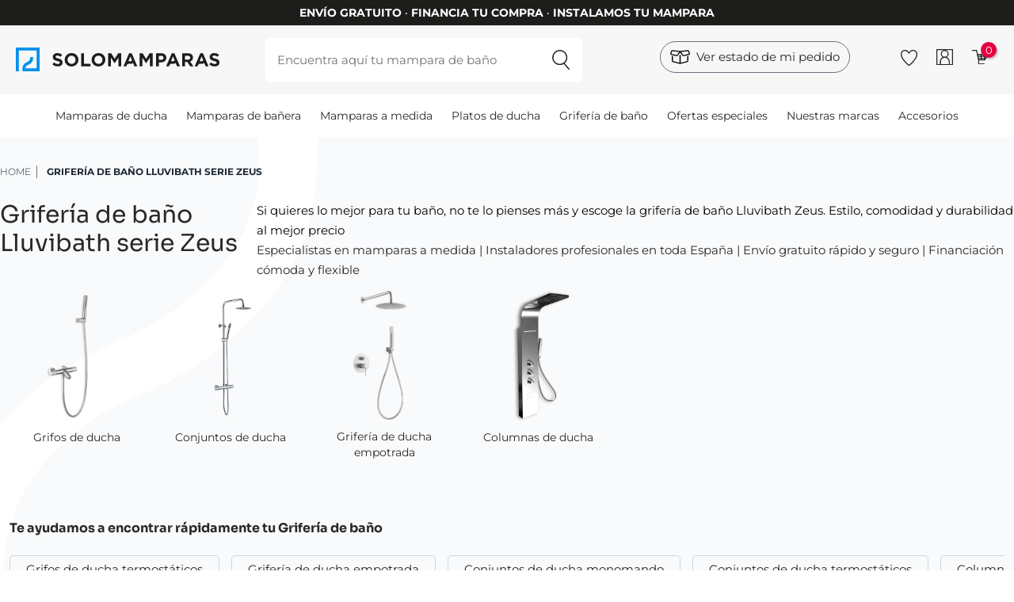

--- FILE ---
content_type: text/html; charset=utf-8
request_url: https://www.solomamparas.es/griferia-de-bano?marca=lluvibath&serie=zeus
body_size: 40151
content:
<!doctype html>
<!--[if IE 9]>
<html data-n-head-ssr lang="es-ES" data-n-head="%7B%22lang%22:%7B%22ssr%22:%22es-ES%22%7D%7D">
<![endif]-->

<!--[if (gt IE 9)|!(IE)]> <!-->
<html data-n-head-ssr lang="es-ES" data-n-head="%7B%22lang%22:%7B%22ssr%22:%22es-ES%22%7D%7D">
<!--<![endif]-->
    <head>
        <title>Grifo de ducha Lluvibath Zeus: grifería de calidad</title><meta data-n-head="ssr" charset="utf-8"><meta data-n-head="ssr" name="viewport" content="width=device-width, initial-scale=1"><meta data-n-head="ssr" name="google-site-verification" content="yYQZqsAyf2KGfYR8XhrO_A7B2ejYAB1JZ7_2PQYlUMs"><meta data-n-head="ssr" data-hid="title" name="title" content="Grifo de ducha Lluvibath Zeus: grifería de calidad"><meta data-n-head="ssr" data-hid="description" name="description" content="Grifos de ducha Lluvibath Zeus con alta calidad en todos sus modelos. Grifería con asesoramiento personalizado y envíos rápidos a domicilio"><meta data-n-head="ssr" data-hid="robots" name="robots" content="index, follow"><meta data-n-head="ssr" data-hid="og-type" property="og:type" content="website"><meta data-n-head="ssr" data-hid="og-title" property="og:title" content="Grifo de ducha Lluvibath Zeus: grifería de calidad"><meta data-n-head="ssr" data-hid="og-desc" property="og:description" content="Grifos de ducha Lluvibath Zeus con alta calidad en todos sus modelos. Grifería con asesoramiento personalizado y envíos rápidos a domicilio"><meta data-n-head="ssr" data-hid="og-url" property="og:url" content="https://www.solomamparas.es/griferia-de-bano?marca=lluvibath&amp;serie=zeus"><meta data-n-head="ssr" data-hid="og-image" property="og:image" content="https://cdnsm.solomamparas.es/image/upload/static_files/solomamparas_oulonp.svg"><meta data-n-head="ssr" data-hid="og-logo" property="og:logo" content="https://cdnsm.solomamparas.es/image/upload/static_files/solomamparas_oulonp.svg"><link data-n-head="ssr" rel="icon" type="image/x-icon" href="/favicon.ico"><link data-n-head="ssr" rel="alternate" hreflang="es-ES" href="https://www.solomamparas.es/griferia-de-bano?marca=lluvibath&amp;serie=zeus"><link data-n-head="ssr" rel="alternate" hreflang="x-default" href="https://www.solomamparas.es/griferia-de-bano?marca=lluvibath&amp;serie=zeus"><link data-n-head="ssr" rel="canonical" href="https://www.solomamparas.es/griferia-de-bano?marca=lluvibath&amp;serie=zeus"><script data-n-head="ssr" type="application/ld+json">{"@context":"https://schema.org","@type":"Organization","name":"Solomamparas","url":"https://www.solomamparas.es","logo":"undefined","contactPoint":{"@type":"ContactPoint","contactType":"customer service","areaServed":"https://www.solomamparas.es","availableLanguage":"es"},"sameAs":["https://www.facebook.com/solomamparas.es","https://www.instagram.com/solomamparas","https://www.youtube.com/channel/UCFdtiHwpNC0HFedDx_Bm6KQ","https://www.pinterest.es/solomamparas"]}</script><script data-n-head="ssr" id="ze-snippet" src="https://static.zdassets.com/ekr/snippet.js?key=23182197-781c-474f-9f35-eb2d0458908e" async></script><script data-n-head="ssr" src="//widget.trustpilot.com/bootstrap/v5/tp.widget.bootstrap.min.js" async defer data-body="false"></script><script data-n-head="ssr" src="https://static.apisearch.cloud/eu1-0613d07f-7cae-4421.layer.min.js" async defer crossorigin="anonymous" type="application/javascript" charset="UTF-8"></script><script data-n-head="ssr" type="application/ld+json">{"@context":"https://schema.org/","@type":"BreadcrumbList","itemListElement":[{"@type":"ListItem","position":1,"name":"HOME","item":"https://www.solomamparas.es"},{"@type":"ListItem","position":2,"name":"Grifería de baño Lluvibath serie Zeus"}]}</script><link rel="preload" href="/_nuxt/7539319.modern.js" as="script"><link rel="preload" href="/_nuxt/164772c.modern.js" as="script"><link rel="preload" href="/_nuxt/css/c285502.css" as="style"><link rel="preload" href="/_nuxt/291db3c.modern.js" as="script"><link rel="preload" href="/_nuxt/css/eb81435.css" as="style"><link rel="preload" href="/_nuxt/1a0f5d9.modern.js" as="script"><link rel="preload" href="/_nuxt/css/0a406d9.css" as="style"><link rel="preload" href="/_nuxt/2209ef2.modern.js" as="script"><link rel="preload" href="/_nuxt/98747a5.modern.js" as="script"><link rel="preload" href="/_nuxt/css/958ee08.css" as="style"><link rel="preload" href="/_nuxt/5604156.modern.js" as="script"><link rel="preload" href="/_nuxt/css/82f09f8.css" as="style"><link rel="preload" href="/_nuxt/1d6496e.modern.js" as="script"><link rel="preload" href="/_nuxt/css/0152146.css" as="style"><link rel="preload" href="/_nuxt/d3231dc.modern.js" as="script"><link rel="preload" href="/_nuxt/546c7f0.modern.js" as="script"><link rel="preload" href="/_nuxt/css/890a44f.css" as="style"><link rel="preload" href="/_nuxt/40b990a.modern.js" as="script"><link rel="preload" href="/_nuxt/css/7c253d8.css" as="style"><link rel="preload" href="/_nuxt/e2701ce.modern.js" as="script"><link rel="preload" href="/_nuxt/css/fa94e9d.css" as="style"><link rel="preload" href="/_nuxt/a4be64a.modern.js" as="script"><link rel="stylesheet" href="/_nuxt/css/c285502.css"><link rel="stylesheet" href="/_nuxt/css/eb81435.css"><link rel="stylesheet" href="/_nuxt/css/0a406d9.css"><link rel="stylesheet" href="/_nuxt/css/958ee08.css"><link rel="stylesheet" href="/_nuxt/css/82f09f8.css"><link rel="stylesheet" href="/_nuxt/css/0152146.css"><link rel="stylesheet" href="/_nuxt/css/890a44f.css"><link rel="stylesheet" href="/_nuxt/css/7c253d8.css"><link rel="stylesheet" href="/_nuxt/css/fa94e9d.css">
        <!-- Google tag (gtag.js) -->
        <script async src="https://www.googletagmanager.com/gtag/js?id=G-XKQZYFM7RT"></script>
        <script>function gtag(){dataLayer.push(arguments)}window.dataLayer=window.dataLayer||[],gtag("js",new Date),gtag("config","AW-872639901",{allow_enhanced_conversions:!0}),gtag("config","G-XKQZYFM7RT")</script>

        <!-- Meta Pixel Code -->
        <script>!function(e,t,n,c,o,a,f){e.fbq||(o=e.fbq=function(){o.callMethod?o.callMethod.apply(o,arguments):o.queue.push(arguments)},e._fbq||(e._fbq=o),o.push=o,o.loaded=!0,o.version="2.0",o.queue=[],(a=t.createElement(n)).async=!0,a.src="https://connect.facebook.net/en_US/fbevents.js",(f=t.getElementsByTagName(n)[0]).parentNode.insertBefore(a,f))}(window,document,"script"),fbq("init","1013735788980485"),fbq("track","PageView")</script>
        <noscript>
            <img height="1" width="1" style="display:none" src="https://www.facebook.com/tr?id=1013735788980485&ev=PageView&noscript=1">
        </noscript>
        <!-- End Meta Pixel Code -->

        <!-- TikTok Pixel Code Start -->
        <script>!function(e,t,n){e.TiktokAnalyticsObject=n;var o=e.ttq=e.ttq||[];o.methods=["page","track","identify","instances","debug","on","off","once","ready","alias","group","enableCookie","disableCookie","holdConsent","revokeConsent","grantConsent"],o.setAndDefer=function(e,t){e[t]=function(){e.push([t].concat(Array.prototype.slice.call(arguments,0)))}};for(var a=0;a<o.methods.length;a++)o.setAndDefer(o,o.methods[a]);o.instance=function(e){for(var t=o._i[e]||[],n=0;n<o.methods.length;n++)o.setAndDefer(t,o.methods[n]);return t},o.load=function(e,t){var a="https://analytics.tiktok.com/i18n/pixel/events.js";t&&t.partner;o._i=o._i||{},o._i[e]=[],o._i[e]._u=a,o._t=o._t||{},o._t[e]=+new Date,o._o=o._o||{},o._o[e]=t||{},(t=document.createElement("script")).type="text/javascript",t.async=!0,t.src=a+"?sdkid="+e+"&lib="+n,(e=document.getElementsByTagName("script")[0]).parentNode.insertBefore(t,e)},o.load("CSLLMHBC77U7NCGBPF4G"),o.page()}(window,document,"ttq")</script>
        <!-- TikTok Pixel Code End -->

        <!-- Pinterest Tag -->
        <script>!function(e){if(!window.pintrk){window.pintrk=function(){window.pintrk.queue.push(Array.prototype.slice.call(arguments))};var n=window.pintrk;n.queue=[],n.version="3.0";var t=document.createElement("script");t.async=!0,t.src="https://s.pinimg.com/ct/core.js";var r=document.getElementsByTagName("script")[0];r.parentNode.insertBefore(t,r)}}(),pintrk("load","2613472419489"),pintrk("page")</script>
        <noscript>
            <img height="1" width="1" style="display:none" alt="" src="https://ct.pinterest.com/v3/?tid=2613472419489&noscript=1">
        </noscript>
        <!-- end Pinterest Tag -->

        <!-- Microsoft Ads -->
        <script>!function(e,a,t,n,o){var c,r,d;e[o]=e[o]||[],c=function(){var a={ti:"17531133"};a.q=e[o],e[o]=new UET(a),e[o].push("pageLoad")},(r=a.createElement(t)).src="//bat.bing.com/bat.js",r.async=1,r.onload=r.onreadystatechange=function(){var e=this.readyState;e&&"loaded"!==e&&"complete"!==e||(c(),r.onload=r.onreadystatechange=null)},(d=a.getElementsByTagName(t)[0]).parentNode.insertBefore(r,d)}(window,document,"script",0,"uetq")</script>
        <!-- end Microsoft Ads -->

        <!-- Google Tag Manager -->
        <script>!function(e,t,a,n,g){e[n]=e[n]||[],e[n].push({"gtm.start":(new Date).getTime(),event:"gtm.js"});var m=t.getElementsByTagName(a)[0],r=t.createElement(a);r.async=!0,r.src="https://www.googletagmanager.com/gtm.js?id=GTM-PMKG3M",m.parentNode.insertBefore(r,m)}(window,document,"script","dataLayer")</script>
        <!-- End Google Tag Manager -->

        <!-- Clarity -->
        <script type="text/javascript">!function(t,e,n,c,a,r,s){t[n]=t[n]||function(){(t[n].q=t[n].q||[]).push(arguments)},(r=e.createElement(c)).async=1,r.src="https://www.clarity.ms/tag/iezgjyct3z",(s=e.getElementsByTagName(c)[0]).parentNode.insertBefore(r,s)}(window,document,"clarity","script")</script>
        <!-- End Clarity -->

        <!-- Cookiebot -->
        <script id="Cookiebot" src="https://consent.cookiebot.com/uc.js" data-cbid="8b76ecfd-f00b-42a0-ba65-863036ad56c0" type="text/javascript"></script>
        <!-- End Cookiebot -->
    </head>

    <body>
        <!-- Google Tag Manager (noscript) -->
        <noscript><iframe src="https://www.googletagmanager.com/ns.html?id=GTM-PMKG3M" height="0" width="0" style="display:none;visibility:hidden"></iframe></noscript>
        <!-- End Google Tag Manager (noscript) -->

        <div data-server-rendered="true" id="__nuxt"><!----><div id="__layout"><div><!----> <!----><!----><!----> <header class="w-full" data-v-52755495><div class="grid grid-cols-12 gap-5 mx-auto" data-v-098a492e data-v-52755495><div class="col-span-12 text-center black-bg white mod-ups pt-1 pb-1" data-v-098a492e><span class="font-medium text-xs md:text-sm inline-block mt-0.5 mb-0.5 uppercase" data-v-098a492e><strong class="font-fold" data-v-098a492e>envío gratuito</strong> · <strong class="font-fold" data-v-098a492e>financia tu compra</strong> · <strong class="font-fold" data-v-098a492e>instalamos tu mampara</strong></span></div></div> <div data-v-252d349e data-v-52755495></div> <div id="header-element" class="hidden md:block" data-v-52755495><!----> <div class="grid grid-cols-12 gap-2 lg:gap-5 px-5 2xl:px-16 lightgrey-bg pt-4 pb-4" data-v-52755495><div class="col-span-2 xl:col-span-3" data-v-03265c7f data-v-52755495><a href="/" data-v-03265c7f><img src="https://cdnsm.solomamparas.es/image/upload/static_files/solomamparas_oulonp.svg" alt="Logo Solomamparas" loading="lazy" width="257px" height="30px" class="mt-3 max-w-full" data-v-03265c7f></a></div> <div class="col-span-6 lg:col-span-5 xl:col-span-4" data-v-f6a44108 data-v-52755495><form class="w-full mod-search" data-v-f6a44108><input type="search" id="search-box" placeholder="Encuentra aquí tu mampara de baño" class="w-full" data-v-f6a44108> <input type="submit" value="&nbsp;" class="search-button" data-v-f6a44108></form></div> <div class="col-span-4 lg:col-span-5 text-right" data-v-2beefb2c data-v-52755495><ul class="flex items-center justify-end mt-1" data-v-2beefb2c><li class="mx-3" data-v-2beefb2c><div class=" mt-3 lg:mt-0 lg:mr-10" data-v-2a1e3260 data-v-2beefb2c><a href="/estado-pedido/" rel="nofollow" title="check-status" class="w-full medium block text-center flex border border-gray-500 rounded-3xl px-3 py-2" data-v-2a1e3260><img src="https://cdnsm.solomamparas.es/image/upload/v1708074259/solomamparas_static_files/ico-box_fimw60.svg" width="25px" class="mr-2" data-v-2a1e3260> <span data-v-2a1e3260>Ver estado de mi pedido</span></a></div></li> <!----> <li class="mx-3" data-v-2beefb2c><div data-v-c45db526 data-v-2beefb2c><a href="/login/" rel="nofollow" title="Favoritos" class="inline-block pt-2" data-v-c45db526><div data-v-4abe7f8c data-v-c45db526><img src="https://cdnsm.solomamparas.es/image/upload/v1/solomamparas_static_files/heart_kqvhwv.svg" width="21px" height="21px" alt="Favoritos Solomamparas" loading="" data-v-4abe7f8c></div></a></div></li> <li class="mx-3" data-v-2beefb2c><div data-v-172124e1 data-v-2beefb2c><a href="/login/" rel="nofollow" title="Área de usuario" data-v-172124e1><div data-v-4abe7f8c data-v-172124e1><img src="https://cdnsm.solomamparas.es/image/upload/v1/solomamparas_static_files/user_seho1k.svg" width="21px" height="21px" alt="Usuario Solomamparas" loading="" data-v-4abe7f8c></div></a></div></li> <li class="mx-3" data-v-2beefb2c><div data-v-2b8246f7 data-v-2beefb2c><a rel="nofollow" title="Carrito" class="relative" data-v-2b8246f7><div data-v-4abe7f8c data-v-2b8246f7><img src="https://cdnsm.solomamparas.es/image/upload/v1/solomamparas_static_files/cart_ilo1ub.svg" width="21px" height="21px" alt="Carrito Solomamparas" loading="" data-v-4abe7f8c></div> <span class="cart-quantity red-bg white" data-v-2b8246f7>0</span></a></div></li> <!----></ul></div></div> <nav data-v-3cdb1217 data-v-52755495><div class="grid grid-cols-12 mx-auto" data-v-3cdb1217><div id="main-menu" class="col-span-12 text-center" data-v-3cdb1217><div class="swipe-menu-container trans-3 pt-4 pb-4" data-v-3cdb1217><div class="swipe-menu container mx-auto" data-v-3cdb1217><ul class="w-full pl-0" data-v-3cdb1217><li class="inline-block mr-2 ml-2 md:mr-3 md:ml-3 2xl:mr-6 2xl:ml-6" data-v-3cdb1217><a href="/mamparas-de-ducha" class="text-sm" data-v-3cdb1217>Mamparas de ducha</a></li><li class="inline-block mr-2 ml-2 md:mr-3 md:ml-3 2xl:mr-6 2xl:ml-6" data-v-3cdb1217><a href="/mamparas-de-banera" class="text-sm" data-v-3cdb1217>Mamparas de bañera</a></li><li class="inline-block mr-2 ml-2 md:mr-3 md:ml-3 2xl:mr-6 2xl:ml-6" data-v-3cdb1217><a href="/mamparas-a-medida" class="text-sm" data-v-3cdb1217>Mamparas a medida</a></li><li class="inline-block mr-2 ml-2 md:mr-3 md:ml-3 2xl:mr-6 2xl:ml-6" data-v-3cdb1217><a href="/platos-de-ducha" class="text-sm" data-v-3cdb1217>Platos de ducha</a></li><li class="inline-block mr-2 ml-2 md:mr-3 md:ml-3 2xl:mr-6 2xl:ml-6" data-v-3cdb1217><a href="/griferia-de-bano" class="text-sm" data-v-3cdb1217>Grifería de baño</a></li><li class="inline-block mr-2 ml-2 md:mr-3 md:ml-3 2xl:mr-6 2xl:ml-6" data-v-3cdb1217><a href="/ofertas" class="text-sm" data-v-3cdb1217>Ofertas especiales</a></li><li class="inline-block mr-2 ml-2 md:mr-3 md:ml-3 2xl:mr-6 2xl:ml-6" data-v-3cdb1217><a href="/marcas" class="text-sm" data-v-3cdb1217>Nuestras marcas</a></li><li class="inline-block mr-2 ml-2 md:mr-3 md:ml-3 2xl:mr-6 2xl:ml-6" data-v-3cdb1217><a href="/tubos-y-accesorios" class="text-sm" data-v-3cdb1217>Accesorios</a></li></ul></div></div></div></div> <div data-v-3cdb1217><div class="sub-menu bg-white w-full absolute  hidden" data-v-3cdb1217><div class="container mx-auto grid grid-cols-12" data-v-3cdb1217><div class="sm:col-span-4 lg:col-span-3" data-v-3cdb1217><ul class="list-none pl-0 pt-8" data-v-3cdb1217><li data-v-3cdb1217><a href="/mamparas-de-ducha-frontales" class="second-level relative flex w-full pt-4 pb-4 pl-4 pr-4 text-base" data-v-3cdb1217><div data-v-4abe7f8c data-v-3cdb1217><img src="https://cdnsm.solomamparas.es/image/upload/f_auto,q_auto/v1/menus/a20a415e-e9a0-4894-b13c-f4d25cef8055/frontal_1689841268.5349867" width="30px" height="30px" alt="Ver Mamparas de ducha frontales" loading="lazy" class="inline-block align-middle" data-v-4abe7f8c></div> <span class="pl-3 inline-block align-middle" data-v-3cdb1217> Mamparas de ducha frontales</span></a></li><li data-v-3cdb1217><a href="/mamparas-de-ducha-angulares" class="second-level relative flex w-full pt-4 pb-4 pl-4 pr-4 text-base" data-v-3cdb1217><div data-v-4abe7f8c data-v-3cdb1217><img src="https://cdnsm.solomamparas.es/image/upload/f_auto,q_auto/v1/menus/a20a415e-e9a0-4894-b13c-f4d25cef8055/angular_1689841287.1853313" width="30px" height="30px" alt="Ver Mamparas de ducha angulares" loading="lazy" class="inline-block align-middle" data-v-4abe7f8c></div> <span class="pl-3 inline-block align-middle" data-v-3cdb1217> Mamparas de ducha angulares</span></a></li><li data-v-3cdb1217><a href="/mamparas-semicirculares" class="second-level relative flex w-full pt-4 pb-4 pl-4 pr-4 text-base" data-v-3cdb1217><div data-v-4abe7f8c data-v-3cdb1217><img src="https://cdnsm.solomamparas.es/image/upload/f_auto,q_auto/v1/menus/a20a415e-e9a0-4894-b13c-f4d25cef8055/semicircular_1689841303.5390935" width="30px" height="30px" alt="Ver Mamparas semicirculares" loading="lazy" class="inline-block align-middle" data-v-4abe7f8c></div> <span class="pl-3 inline-block align-middle" data-v-3cdb1217> Mamparas semicirculares</span></a></li><li data-v-3cdb1217><a href="/mamparas-de-ducha-fijas" class="second-level relative flex w-full pt-4 pb-4 pl-4 pr-4 text-base" data-v-3cdb1217><div data-v-4abe7f8c data-v-3cdb1217><img src="https://cdnsm.solomamparas.es/image/upload/f_auto,q_auto/v1/menus/a20a415e-e9a0-4894-b13c-f4d25cef8055/panelfijo_1689841326.0176346" width="30px" height="30px" alt="Ver Mamparas de ducha fijas" loading="lazy" class="inline-block align-middle" data-v-4abe7f8c></div> <span class="pl-3 inline-block align-middle" data-v-3cdb1217> Mamparas de ducha fijas</span></a></li></ul></div> <div class="sm:col-span-8 lg:col-span-9 interior-menu bg-white px-8 py-8 hidden" data-v-3cdb1217><div class="grid grid-cols-12 gap-5" data-v-3cdb1217><div class="col-span-6 xl:col-span-4" data-v-3cdb1217><div class="menu-block-section" data-v-3cdb1217><a href="/mamparas-de-ducha-correderas" class="pt-1 pb-1 text-base font-medium inline-block" data-v-3cdb1217>Mamparas de ducha correderas</a> <ul class="list-none pl-0" data-v-3cdb1217><li data-v-3cdb1217><a href="/mamparas-de-ducha-correderas?composicion=1-fijo-1-corredera" class="pt-1 pb-1 inline-block text-sm" data-v-3cdb1217>1 fijo + 1 corredera</a></li><li data-v-3cdb1217><a href="/mamparas-de-ducha-correderas/?composicion=3-correderas" class="pt-1 pb-1 inline-block text-sm" data-v-3cdb1217>3 hojas correderas</a></li><li data-v-3cdb1217><a href="/mamparas-de-ducha-correderas?composicion=2-fijos-2-correderas" class="pt-1 pb-1 inline-block text-sm" data-v-3cdb1217>2 fijos + 2 correderas</a></li></ul></div></div><div class="col-span-6 xl:col-span-4" data-v-3cdb1217><div class="menu-block-section" data-v-3cdb1217><a href="/mamparas-de-ducha-frontales-abatibles" class="pt-1 pb-1 text-base font-medium inline-block" data-v-3cdb1217>Mamparas de ducha abatibles</a> <ul class="list-none pl-0" data-v-3cdb1217><li data-v-3cdb1217><a href="/mamparas-de-ducha-frontales-abatibles/?composicion=1-abatible" class="pt-1 pb-1 inline-block text-sm" data-v-3cdb1217>1 puerta abatible</a></li><li data-v-3cdb1217><a href="/mamparas-de-ducha-frontales-abatibles?composicion=2-abatibles" class="pt-1 pb-1 inline-block text-sm" data-v-3cdb1217>2 puertas abatibles</a></li><li data-v-3cdb1217><a href="/mamparas-de-ducha-frontales-abatibles/?composicion=1-fijo-1-abatible" class="pt-1 pb-1 inline-block text-sm" data-v-3cdb1217>1 fijo + 1 puerta abatible</a></li></ul></div></div><div class="col-span-6 xl:col-span-4" data-v-3cdb1217><div class="menu-block-section" data-v-3cdb1217><a href="/mamparas-de-ducha-frontales-plegables" class="pt-1 pb-1 text-base font-medium inline-block" data-v-3cdb1217>Mamparas de ducha plegables</a> <ul class="list-none pl-0" data-v-3cdb1217><li data-v-3cdb1217><a href="/mamparas-de-ducha-frontales-plegables/?composicion=2-plegables" class="pt-1 pb-1 inline-block text-sm" data-v-3cdb1217>2 hojas plegables</a></li></ul></div></div><div class="col-span-6 xl:col-span-4" data-v-3cdb1217><div class="menu-block-section" data-v-3cdb1217><span class="pt-1 pb-1 text-base font-medium inline-block" data-v-3cdb1217>Por materiales</span> <ul class="list-none pl-0" data-v-3cdb1217><li data-v-3cdb1217><a href="/mamparas-de-ducha-frontales?tipo-de-vidrio-o-acrilico=acrilico-pvc" class="pt-1 pb-1 inline-block text-sm" data-v-3cdb1217>Mamparas acrílicas</a></li><li data-v-3cdb1217><a href="/mamparas-de-ducha-frontales?tipo-de-vidrio-o-acrilico=vidrio-transparente" class="pt-1 pb-1 inline-block text-sm" data-v-3cdb1217>Mamparas transparentes</a></li><li data-v-3cdb1217><a href="/mamparas-de-ducha-frontales?color-de-perfileria=acero-inoxidable" class="pt-1 pb-1 inline-block text-sm" data-v-3cdb1217>Mamparas de acero inox</a></li><li data-v-3cdb1217><a href="/mamparas-de-ducha-frontales?tipo-de-vidrio-o-acrilico=vidrio-con-serigrafia" class="pt-1 pb-1 inline-block text-sm" data-v-3cdb1217>Mamparas con serigrafiada</a></li></ul></div></div><div class="col-span-6 xl:col-span-4" data-v-3cdb1217><div class="menu-block-section" data-v-3cdb1217><span class="pt-1 pb-1 text-base font-medium inline-block" data-v-3cdb1217>Por colores</span> <ul class="list-none pl-0" data-v-3cdb1217><li data-v-3cdb1217><a href="/mamparas-de-ducha-frontales?color-de-perfileria=negro-mate" class="pt-1 pb-1 inline-block text-sm" data-v-3cdb1217>Mamparas con perfil negro</a></li><li data-v-3cdb1217><a href="/mamparas-de-ducha-frontales?color-de-perfileria=plata-brillo" class="pt-1 pb-1 inline-block text-sm" data-v-3cdb1217>Mamparas con plata brillo</a></li><li data-v-3cdb1217><a href="/mamparas-de-ducha-frontales?color-de-perfileria=blanco" class="pt-1 pb-1 inline-block text-sm" data-v-3cdb1217>Mamparas con perfil blanco</a></li></ul></div></div><div class="col-span-6 xl:col-span-4" data-v-3cdb1217><div class="menu-block-section" data-v-3cdb1217><span class="pt-1 pb-1 text-base font-medium inline-block" data-v-3cdb1217>Por estilos</span> <ul class="list-none pl-0" data-v-3cdb1217><li data-v-3cdb1217><a href="/mamparas-de-ducha-frontales?perfil-inferior=sin-perfil-inferior" class="pt-1 pb-1 inline-block text-sm" data-v-3cdb1217>Mamparas sin perfil inferior</a></li><li data-v-3cdb1217><a href="/mamparas-de-ducha-frontales?tipo-de-vidrio-o-acrilico=decorado-industrial" class="pt-1 pb-1 inline-block text-sm" data-v-3cdb1217>Mamparas estilo industrial</a></li><li data-v-3cdb1217><a href="/mamparas-de-ducha-frontales?elementos-especiales=modernas" class="pt-1 pb-1 inline-block text-sm" data-v-3cdb1217>Mamparas diseño moderno</a></li></ul></div></div></div></div><div class="sm:col-span-8 lg:col-span-9 interior-menu bg-white px-8 py-8 hidden" data-v-3cdb1217><div class="grid grid-cols-12 gap-5" data-v-3cdb1217><div class="col-span-6 xl:col-span-4" data-v-3cdb1217><div class="menu-block-section" data-v-3cdb1217><a href="/mamparas-de-ducha-angulares-correderas" class="pt-1 pb-1 text-base font-medium inline-block" data-v-3cdb1217>Mamparas de ducha angulares correderas</a> <ul class="list-none pl-0" data-v-3cdb1217><li data-v-3cdb1217><a href="/mamparas-de-ducha-angulares-correderas?composicion=1-fijo-1-corredera-lateral-fijo" class="pt-1 pb-1 inline-block text-sm" data-v-3cdb1217>1 fijo + 1 corredera + Lateral fijo</a></li><li data-v-3cdb1217><a href="/mamparas-de-ducha-angulares-correderas?composicion=3-correderas-lateral-fijo" class="pt-1 pb-1 inline-block text-sm" data-v-3cdb1217>3 hojas correderas + Lateral fijo</a></li><li data-v-3cdb1217><a href="/mamparas-de-ducha-angulares-correderas?composicion=2-fijos-2-correderas" class="pt-1 pb-1 inline-block text-sm" data-v-3cdb1217>2 fijas + 2 correderas en esquina</a></li></ul></div></div><div class="col-span-6 xl:col-span-4" data-v-3cdb1217><div class="menu-block-section" data-v-3cdb1217><a href="/mamparas-de-ducha-angulares-abatibles" class="pt-1 pb-1 text-base font-medium inline-block" data-v-3cdb1217>Mamparas de ducha angulares abatibles</a> <ul class="list-none pl-0" data-v-3cdb1217><li data-v-3cdb1217><a href="/mamparas-de-ducha-angulares-abatibles?composicion=1-abatible-lateral-fijo" class="pt-1 pb-1 inline-block text-sm" data-v-3cdb1217>1 puerta abatible + Lateral fijo</a></li><li data-v-3cdb1217><a href="/mamparas-de-ducha-angulares-abatibles?composicion=2-abatibles-lateral-fijo" class="pt-1 pb-1 inline-block text-sm" data-v-3cdb1217>2 puertas abatibles + Lateral fijo</a></li><li data-v-3cdb1217><a href="/mamparas-de-ducha-angulares-abatibles?composicion=1-fijo-1-abatible-lateral-fijo" class="pt-1 pb-1 inline-block text-sm" data-v-3cdb1217>1 fijo + 1 abatible + Lateral fijo</a></li></ul></div></div><div class="col-span-6 xl:col-span-4" data-v-3cdb1217><div class="menu-block-section" data-v-3cdb1217><a href="/mamparas-de-ducha-angulares-plegables" class="pt-1 pb-1 text-base font-medium inline-block" data-v-3cdb1217>Mamparas de ducha angulares plegables</a> <ul class="list-none pl-0" data-v-3cdb1217><li data-v-3cdb1217><a href="/mamparas-de-ducha-angulares-plegables?composicion=2-plegables-lateral-fijo" class="pt-1 pb-1 inline-block text-sm" data-v-3cdb1217>2 hojas plegables + Lateral fijo</a></li></ul></div></div><div class="col-span-6 xl:col-span-4" data-v-3cdb1217><div class="menu-block-section" data-v-3cdb1217><a href="/mamparas-de-ducha-mixtas" class="pt-1 pb-1 text-base font-medium inline-block" data-v-3cdb1217>Mamparas de ducha Mixtas</a> <ul class="list-none pl-0" data-v-3cdb1217><li data-v-3cdb1217><a href="/mamparas-de-ducha-mixtas?composicion=corredera-y-plegable" class="pt-1 pb-1 inline-block text-sm" data-v-3cdb1217>Corredera + plegable</a></li><li data-v-3cdb1217><a href="/mamparas-de-ducha-mixtas?composicion=corredera-y-abatible" class="pt-1 pb-1 inline-block text-sm" data-v-3cdb1217>Corredera + abatible</a></li><li data-v-3cdb1217><a href="/mamparas-de-ducha-mixtas?composicion=abatible-y-plegable" class="pt-1 pb-1 inline-block text-sm" data-v-3cdb1217>Abatible + plegable</a></li></ul></div></div><div class="col-span-6 xl:col-span-4" data-v-3cdb1217><div class="menu-block-section" data-v-3cdb1217><span class="pt-1 pb-1 text-base font-medium inline-block" data-v-3cdb1217>Por materiales</span> <ul class="list-none pl-0" data-v-3cdb1217><li data-v-3cdb1217><a href="/mamparas-de-ducha-angulares?tipo-de-vidrio-o-acrilico=acrilico-pvc" class="pt-1 pb-1 inline-block text-sm" data-v-3cdb1217>Mamparas acrílicas</a></li><li data-v-3cdb1217><a href="/mamparas-de-ducha-angulares?tipo-de-vidrio-o-acrilico=vidrio-transparente" class="pt-1 pb-1 inline-block text-sm" data-v-3cdb1217>Mamparas transparentes</a></li><li data-v-3cdb1217><a href="/mamparas-de-ducha-angulares?color-de-perfileria=acero-inoxidable" class="pt-1 pb-1 inline-block text-sm" data-v-3cdb1217>Mamparas de acero inox</a></li><li data-v-3cdb1217><a href="/mamparas-de-ducha-angulares?tipo-de-vidrio-o-acrilico=vidrio-con-serigrafia" class="pt-1 pb-1 inline-block text-sm" data-v-3cdb1217>Mamparas con serigrafia</a></li></ul></div></div><div class="col-span-6 xl:col-span-4" data-v-3cdb1217><div class="menu-block-section" data-v-3cdb1217><span class="pt-1 pb-1 text-base font-medium inline-block" data-v-3cdb1217>Por colores</span> <ul class="list-none pl-0" data-v-3cdb1217><li data-v-3cdb1217><a href="/mamparas-de-ducha-angulares?color-de-perfileria=negro-mate" class="pt-1 pb-1 inline-block text-sm" data-v-3cdb1217>Mamparas con perfil negro</a></li><li data-v-3cdb1217><a href="/mamparas-de-ducha-angulares?color-de-perfileria=plata-brillo" class="pt-1 pb-1 inline-block text-sm" data-v-3cdb1217>Mamparas con perfil plata brillo</a></li><li data-v-3cdb1217><a href="/mamparas-de-ducha-angulares?color-de-perfileria=blanco" class="pt-1 pb-1 inline-block text-sm" data-v-3cdb1217>Mamparas con perfil blanco</a></li></ul></div></div><div class="col-span-6 xl:col-span-4" data-v-3cdb1217><div class="menu-block-section" data-v-3cdb1217><span class="pt-1 pb-1 text-base font-medium inline-block" data-v-3cdb1217>Por estilos</span> <ul class="list-none pl-0" data-v-3cdb1217><li data-v-3cdb1217><a href="/mamparas-de-ducha-angulares?perfil-inferior=sin-perfil-inferior" class="pt-1 pb-1 inline-block text-sm" data-v-3cdb1217>Mamparas sin perfil inferior</a></li><li data-v-3cdb1217><a href="/mamparas-de-ducha-angulares?tipo-de-vidrio-o-acrilico=decorado-industrial" class="pt-1 pb-1 inline-block text-sm" data-v-3cdb1217>Mamparas estilo industrial</a></li><li data-v-3cdb1217><a href="/mamparas-de-ducha-angulares?elementos-especiales=modernas" class="pt-1 pb-1 inline-block text-sm" data-v-3cdb1217>Mamparas diseño moderno</a></li></ul></div></div></div></div><div class="sm:col-span-8 lg:col-span-9 interior-menu bg-white px-8 py-8 hidden" data-v-3cdb1217><div class="grid grid-cols-12 gap-5" data-v-3cdb1217><div class="col-span-6 xl:col-span-4" data-v-3cdb1217><div class="menu-block-section" data-v-3cdb1217><span class="pt-1 pb-1 text-base font-medium inline-block" data-v-3cdb1217>Por medidas</span> <ul class="list-none pl-0" data-v-3cdb1217><li data-v-3cdb1217><a href="/mamparas-semicirculares?medida-del-plato=75-x-75-cm" class="pt-1 pb-1 inline-block text-sm" data-v-3cdb1217>Semicirculares 75x75</a></li><li data-v-3cdb1217><a href="/mamparas-semicirculares?medida-del-plato=80-x-80-cm" class="pt-1 pb-1 inline-block text-sm" data-v-3cdb1217>Semicirculares 80x80</a></li><li data-v-3cdb1217><a href="/mamparas-semicirculares?medida-del-plato=90-x-90-cm" class="pt-1 pb-1 inline-block text-sm" data-v-3cdb1217>Semicirculares 90x90</a></li><li data-v-3cdb1217><a href="/mamparas-semicirculares?medida-del-plato=100-x-100-cm" class="pt-1 pb-1 inline-block text-sm" data-v-3cdb1217>Semicirculares 100x100</a></li></ul></div></div><div class="col-span-6 xl:col-span-4" data-v-3cdb1217><div class="menu-block-section" data-v-3cdb1217><span class="pt-1 pb-1 text-base font-medium inline-block" data-v-3cdb1217>Por materiales</span> <ul class="list-none pl-0" data-v-3cdb1217><li data-v-3cdb1217><a href="/mamparas-semicirculares?tipo-de-vidrio-o-acrilico=acrilico-pvc" class="pt-1 pb-1 inline-block text-sm" data-v-3cdb1217>Mamparas acrílicas</a></li><li data-v-3cdb1217><a href="/mamparas-semicirculares?tipo-de-vidrio-o-acrilico=vidrio-transparente" class="pt-1 pb-1 inline-block text-sm" data-v-3cdb1217>Mamparas transparente</a></li><li data-v-3cdb1217><a href="/mamparas-semicirculares?tipo-de-vidrio-o-acrilico=vidrio-con-serigrafia" class="pt-1 pb-1 inline-block text-sm" data-v-3cdb1217>Mamparas con serigrafia</a></li></ul></div></div><div class="col-span-6 xl:col-span-4" data-v-3cdb1217><div class="menu-block-section" data-v-3cdb1217><span class="pt-1 pb-1 text-base font-medium inline-block" data-v-3cdb1217>Por colores</span> <ul class="list-none pl-0" data-v-3cdb1217><li data-v-3cdb1217><a href="/mamparas-semicirculares?color-de-perfileria=negro-mate" class="pt-1 pb-1 inline-block text-sm" data-v-3cdb1217>Mamparas con perfil negro</a></li><li data-v-3cdb1217><a href="/mamparas-semicirculares?color-de-perfileria=plata-brillo" class="pt-1 pb-1 inline-block text-sm" data-v-3cdb1217>Mamparas con perfil plata brillo</a></li><li data-v-3cdb1217><a href="/mamparas-semicirculares?color-de-perfileria=blanco" class="pt-1 pb-1 inline-block text-sm" data-v-3cdb1217>Mamparas con perfil blanco</a></li></ul></div></div><div class="col-span-6 xl:col-span-4" data-v-3cdb1217><div class="menu-block-section" data-v-3cdb1217><span class="pt-1 pb-1 text-base font-medium inline-block" data-v-3cdb1217>Por estilos</span> <ul class="list-none pl-0" data-v-3cdb1217><li data-v-3cdb1217><a href="/mamparas-semicirculares?perfil-inferior=sin-perfil-inferior" class="pt-1 pb-1 inline-block text-sm" data-v-3cdb1217>Mamparas sin perfiles inferiores</a></li><li data-v-3cdb1217><!----></li><li data-v-3cdb1217><!----></li></ul></div></div></div></div><div class="sm:col-span-8 lg:col-span-9 interior-menu bg-white px-8 py-8 hidden" data-v-3cdb1217><div class="grid grid-cols-12 gap-5" data-v-3cdb1217><div class="col-span-6 xl:col-span-4" data-v-3cdb1217><div class="menu-block-section" data-v-3cdb1217><span class="pt-1 pb-1 text-base font-medium inline-block" data-v-3cdb1217>Por composición</span> <ul class="list-none pl-0" data-v-3cdb1217><li data-v-3cdb1217><a href="/mamparas-de-ducha-panel-fijo" class="pt-1 pb-1 inline-block text-sm" data-v-3cdb1217>Panel de ducha fijo</a></li><li data-v-3cdb1217><a href="/mamparas-de-ducha-panel-fijo-y-hoja-abatible" class="pt-1 pb-1 inline-block text-sm" data-v-3cdb1217>Panel de ducha fijo y abatible</a></li></ul></div></div><div class="col-span-6 xl:col-span-4" data-v-3cdb1217><div class="menu-block-section" data-v-3cdb1217><span class="pt-1 pb-1 text-base font-medium inline-block" data-v-3cdb1217>Por materiales</span> <ul class="list-none pl-0" data-v-3cdb1217><li data-v-3cdb1217><a href="/mamparas-de-ducha-fijas?tipo-de-vidrio-o-acrilico=vidrio-transparente" class="pt-1 pb-1 inline-block text-sm" data-v-3cdb1217>Mamparas transparente</a></li><li data-v-3cdb1217><a href="/mamparas-de-ducha-fijas?color-de-perfileria=acero-inoxidable" class="pt-1 pb-1 inline-block text-sm" data-v-3cdb1217>Mamparas de acero inox</a></li><li data-v-3cdb1217><a href="/mamparas-de-ducha-fijas?tipo-de-vidrio-o-acrilico=vidrio-con-serigrafia" class="pt-1 pb-1 inline-block text-sm" data-v-3cdb1217>Mamparas con serigrafia</a></li></ul></div></div><div class="col-span-6 xl:col-span-4" data-v-3cdb1217><div class="menu-block-section" data-v-3cdb1217><span class="pt-1 pb-1 text-base font-medium inline-block" data-v-3cdb1217>Por colores</span> <ul class="list-none pl-0" data-v-3cdb1217><li data-v-3cdb1217><a href="/mamparas-de-ducha-fijas?color-de-perfileria=negro-mate" class="pt-1 pb-1 inline-block text-sm" data-v-3cdb1217>Mamparas con perfil Negro</a></li><li data-v-3cdb1217><a href="/mamparas-de-ducha-fijas?color-de-perfileria=plata-brillo" class="pt-1 pb-1 inline-block text-sm" data-v-3cdb1217>Mamparas con perfil plata brillo</a></li><li data-v-3cdb1217><a href="/mamparas-de-ducha-fijas?color-de-perfileria=blanco" class="pt-1 pb-1 inline-block text-sm" data-v-3cdb1217>Mamparas con perfil Blanco</a></li></ul></div></div><div class="col-span-6 xl:col-span-4" data-v-3cdb1217><div class="menu-block-section" data-v-3cdb1217><span class="pt-1 pb-1 text-base font-medium inline-block" data-v-3cdb1217>Por estilos</span> <ul class="list-none pl-0" data-v-3cdb1217><li data-v-3cdb1217><!----></li><li data-v-3cdb1217><a href="/mamparas-de-ducha-fijas?tipo-de-vidrio-o-acrilico=decorado-industrial" class="pt-1 pb-1 inline-block text-sm" data-v-3cdb1217>Mamparas estilo industrial</a></li></ul></div></div></div></div></div></div></div><div data-v-3cdb1217><div class="sub-menu bg-white w-full absolute  hidden" data-v-3cdb1217><div class="container mx-auto grid grid-cols-12" data-v-3cdb1217><div class="sm:col-span-4 lg:col-span-3" data-v-3cdb1217><ul class="list-none pl-0 pt-8" data-v-3cdb1217><li data-v-3cdb1217><a href="/mamparas-de-banera-frontales" class="second-level relative flex w-full pt-4 pb-4 pl-4 pr-4 text-base" data-v-3cdb1217><div data-v-4abe7f8c data-v-3cdb1217><img src="https://cdnsm.solomamparas.es/image/upload/f_auto,q_auto/v1/menus/a20a415e-e9a0-4894-b13c-f4d25cef8055/frontales_1690442492.118854" width="30px" height="30px" alt="Ver Mamparas de bañera frontales" loading="lazy" class="inline-block align-middle" data-v-4abe7f8c></div> <span class="pl-3 inline-block align-middle" data-v-3cdb1217> Mamparas de bañera frontales</span></a></li><li data-v-3cdb1217><a href="/mamparas-de-banera-angulares" class="second-level relative flex w-full pt-4 pb-4 pl-4 pr-4 text-base" data-v-3cdb1217><div data-v-4abe7f8c data-v-3cdb1217><img src="https://cdnsm.solomamparas.es/image/upload/f_auto,q_auto/v1/menus/a20a415e-e9a0-4894-b13c-f4d25cef8055/mampara-angular_1690442507.7472785" width="30px" height="30px" alt="Ver Mamparas de bañera angulares" loading="lazy" class="inline-block align-middle" data-v-4abe7f8c></div> <span class="pl-3 inline-block align-middle" data-v-3cdb1217> Mamparas de bañera angulares</span></a></li><li data-v-3cdb1217><a href="/mamparas-de-banera-hojas-de-banera" class="second-level relative flex w-full pt-4 pb-4 pl-4 pr-4 text-base" data-v-3cdb1217><div data-v-4abe7f8c data-v-3cdb1217><img src="https://cdnsm.solomamparas.es/image/upload/f_auto,q_auto/v1/menus/a20a415e-e9a0-4894-b13c-f4d25cef8055/Biombo_1690442522.5956633" width="30px" height="30px" alt="Ver Hojas o biombos de bañera" loading="lazy" class="inline-block align-middle" data-v-4abe7f8c></div> <span class="pl-3 inline-block align-middle" data-v-3cdb1217> Hojas o biombos de bañera</span></a></li></ul></div> <div class="sm:col-span-8 lg:col-span-9 interior-menu bg-white px-8 py-8 hidden" data-v-3cdb1217><div class="grid grid-cols-12 gap-5" data-v-3cdb1217><div class="col-span-6 xl:col-span-4" data-v-3cdb1217><div class="menu-block-section" data-v-3cdb1217><a href="/mamparas-de-banera-correderas" class="pt-1 pb-1 text-base font-medium inline-block" data-v-3cdb1217>Mamparas de bañera correderas</a> <ul class="list-none pl-0" data-v-3cdb1217><li data-v-3cdb1217><a href="/mamparas-de-banera-correderas?composicion=1-fijo-1-corredera" class="pt-1 pb-1 inline-block text-sm" data-v-3cdb1217>1 fijo y 1 corredera</a></li><li data-v-3cdb1217><a href="/mamparas-de-banera-correderas?composicion=2-fijos-2-correderas" class="pt-1 pb-1 inline-block text-sm" data-v-3cdb1217>2 fijos y 2 correderas</a></li><li data-v-3cdb1217><a href="/mamparas-de-banera-correderas?composicion=3-correderas" class="pt-1 pb-1 inline-block text-sm" data-v-3cdb1217>3 hojas correderas</a></li></ul></div></div><div class="col-span-6 xl:col-span-4" data-v-3cdb1217><div class="menu-block-section" data-v-3cdb1217><a href="/mamparas-de-banera-frontal-abatible" class="pt-1 pb-1 text-base font-medium inline-block" data-v-3cdb1217>Mamparas de bañera entre paredes abatibles</a> <ul class="list-none pl-0" data-v-3cdb1217></ul></div></div><div class="col-span-6 xl:col-span-4" data-v-3cdb1217><div class="menu-block-section" data-v-3cdb1217><span class="pt-1 pb-1 text-base font-medium inline-block" data-v-3cdb1217>Materiales</span> <ul class="list-none pl-0" data-v-3cdb1217><li data-v-3cdb1217><a href="/mamparas-de-banera-frontales?tipo-de-vidrio-o-acrilico=acrilico-pvc" class="pt-1 pb-1 inline-block text-sm" data-v-3cdb1217>Mamparas acrílicas</a></li><li data-v-3cdb1217><a href="/mamparas-de-banera-frontales?tipo-de-vidrio-o-acrilico=vidrio-transparente" class="pt-1 pb-1 inline-block text-sm" data-v-3cdb1217>Mamparas transparentes</a></li><li data-v-3cdb1217><a href="/mamparas-de-banera-frontales?color-de-perfileria=acero-inoxidable" class="pt-1 pb-1 inline-block text-sm" data-v-3cdb1217>Mamparas de  acero inox</a></li><li data-v-3cdb1217><a href="/mamparas-de-banera-frontales?tipo-de-vidrio-o-acrilico=vidrio-con-serigrafia" class="pt-1 pb-1 inline-block text-sm" data-v-3cdb1217>Mamparas con serigrafia</a></li></ul></div></div><div class="col-span-6 xl:col-span-4" data-v-3cdb1217><div class="menu-block-section" data-v-3cdb1217><span class="pt-1 pb-1 text-base font-medium inline-block" data-v-3cdb1217>Por colores</span> <ul class="list-none pl-0" data-v-3cdb1217><li data-v-3cdb1217><a href="/mamparas-de-banera-frontales?color-de-perfileria=plata-brillo" class="pt-1 pb-1 inline-block text-sm" data-v-3cdb1217>Mamparas con perfil plata brillo</a></li><li data-v-3cdb1217><a href="/mamparas-de-banera-frontales?color-de-perfileria=negro-mate" class="pt-1 pb-1 inline-block text-sm" data-v-3cdb1217>Mamparas con perfil negro</a></li><li data-v-3cdb1217><a href="/mamparas-de-banera-frontales?color-de-perfileria=blanco" class="pt-1 pb-1 inline-block text-sm" data-v-3cdb1217>Mamparas con perfil blanco</a></li></ul></div></div><div class="col-span-6 xl:col-span-4" data-v-3cdb1217><div class="menu-block-section" data-v-3cdb1217><span class="pt-1 pb-1 text-base font-medium inline-block" data-v-3cdb1217>Por estilos</span> <ul class="list-none pl-0" data-v-3cdb1217><li data-v-3cdb1217><a href="/mamparas-de-banera-frontales?perfil-inferior=sin-perfil-inferior" class="pt-1 pb-1 inline-block text-sm" data-v-3cdb1217>Mamparas sin perfiles inferiores</a></li><li data-v-3cdb1217><a href="/mamparas-de-banera-frontales?tipo-de-vidrio-o-acrilico=decorado-industrial" class="pt-1 pb-1 inline-block text-sm" data-v-3cdb1217>Mamparas estilo industrial</a></li><li data-v-3cdb1217><!----></li></ul></div></div></div></div><div class="sm:col-span-8 lg:col-span-9 interior-menu bg-white px-8 py-8 hidden" data-v-3cdb1217><div class="grid grid-cols-12 gap-5" data-v-3cdb1217><div class="col-span-6 xl:col-span-4" data-v-3cdb1217><div class="menu-block-section" data-v-3cdb1217><a href="/mamparas-de-banera-angulares-correderas" class="pt-1 pb-1 text-base font-medium inline-block" data-v-3cdb1217>Mamparas de bañera angulares correderas</a> <ul class="list-none pl-0" data-v-3cdb1217><li data-v-3cdb1217><a href="/mamparas-de-banera-angulares-correderas/?composicion=1-fijo-1-corredera-lateral-fijo" class="pt-1 pb-1 inline-block text-sm" data-v-3cdb1217>1 fijo y 1 corredera + Lateral Fijo</a></li><li data-v-3cdb1217><a href="/mamparas-de-banera-angulares-correderas/?composicion=3-correderas-lateral-fijo" class="pt-1 pb-1 inline-block text-sm" data-v-3cdb1217>3 corredera + lateral fijo</a></li><li data-v-3cdb1217><a href="/mamparas-de-banera-angulares-correderas?composicion=2-fijos-2-correderas" class="pt-1 pb-1 inline-block text-sm" data-v-3cdb1217>Apertura por la esquina</a></li></ul></div></div><div class="col-span-6 xl:col-span-4" data-v-3cdb1217><div class="menu-block-section" data-v-3cdb1217><a href="/mamparas-de-banera-angulares-abatibles" class="pt-1 pb-1 text-base font-medium inline-block" data-v-3cdb1217>Mamparas de bañera abatibles angulares</a> <ul class="list-none pl-0" data-v-3cdb1217></ul></div></div><div class="col-span-6 xl:col-span-4" data-v-3cdb1217><div class="menu-block-section" data-v-3cdb1217><span class="pt-1 pb-1 text-base font-medium inline-block" data-v-3cdb1217>Por materiales</span> <ul class="list-none pl-0" data-v-3cdb1217><li data-v-3cdb1217><a href="/mamparas-de-banera-angulares?tipo-de-vidrio-o-acrilico=acrilico-pvc" class="pt-1 pb-1 inline-block text-sm" data-v-3cdb1217>Mamparas acrílicas</a></li><li data-v-3cdb1217><a href="/mamparas-de-banera-angulares?tipo-de-vidrio-o-acrilico=vidrio-transparente" class="pt-1 pb-1 inline-block text-sm" data-v-3cdb1217>Mamparas transparentes</a></li><li data-v-3cdb1217><a href="/mamparas-de-banera-angulares?color-de-perfileria=acero-inoxidable" class="pt-1 pb-1 inline-block text-sm" data-v-3cdb1217>Mamparas de acero inox</a></li><li data-v-3cdb1217><a href="/mamparas-de-banera-angulares?tipo-de-vidrio-o-acrilico=vidrio-con-serigrafia" class="pt-1 pb-1 inline-block text-sm" data-v-3cdb1217>Mampara con serigrafia</a></li></ul></div></div><div class="col-span-6 xl:col-span-4" data-v-3cdb1217><div class="menu-block-section" data-v-3cdb1217><span class="pt-1 pb-1 text-base font-medium inline-block" data-v-3cdb1217>Por colores</span> <ul class="list-none pl-0" data-v-3cdb1217><li data-v-3cdb1217><a href="/mamparas-de-banera-angulares?color-de-perfileria=plata-brillo" class="pt-1 pb-1 inline-block text-sm" data-v-3cdb1217>Mamparas con perfil plata brillo</a></li><li data-v-3cdb1217><a href="/mamparas-de-banera-angulares?color-de-perfileria=negro-mate" class="pt-1 pb-1 inline-block text-sm" data-v-3cdb1217>Mamparas con perfil negro</a></li><li data-v-3cdb1217><a href="/mamparas-de-banera-angulares?color-de-perfileria=blanco" class="pt-1 pb-1 inline-block text-sm" data-v-3cdb1217>Mamparas con perfil blanco</a></li></ul></div></div><div class="col-span-6 xl:col-span-4" data-v-3cdb1217><div class="menu-block-section" data-v-3cdb1217><span class="pt-1 pb-1 text-base font-medium inline-block" data-v-3cdb1217>Por estilos</span> <ul class="list-none pl-0" data-v-3cdb1217><li data-v-3cdb1217><a href="/mamparas-de-banera-angulares?perfil-inferior=sin-perfil-inferior" class="pt-1 pb-1 inline-block text-sm" data-v-3cdb1217>Mamparas sin perfiles inferiores</a></li><li data-v-3cdb1217><a href="/mamparas-de-banera-angulares?tipo-de-vidrio-o-acrilico=decorado-industrial" class="pt-1 pb-1 inline-block text-sm" data-v-3cdb1217>Mamparas estilo industrial</a></li><li data-v-3cdb1217><!----></li></ul></div></div></div></div><div class="sm:col-span-8 lg:col-span-9 interior-menu bg-white px-8 py-8 hidden" data-v-3cdb1217><div class="grid grid-cols-12 gap-5" data-v-3cdb1217><div class="col-span-6 xl:col-span-4" data-v-3cdb1217><div class="menu-block-section" data-v-3cdb1217><span class="pt-1 pb-1 text-base font-medium inline-block" data-v-3cdb1217>Por composición</span> <ul class="list-none pl-0" data-v-3cdb1217><li data-v-3cdb1217><a href="/mamparas-de-banera-hojas-de-banera?composicion=1-abatible" class="pt-1 pb-1 inline-block text-sm" data-v-3cdb1217>1 hoja abatible</a></li><li data-v-3cdb1217><a href="/mamparas-de-banera-hojas-de-banera?composicion=panel-fijo" class="pt-1 pb-1 inline-block text-sm" data-v-3cdb1217>1 hoja fija</a></li><li data-v-3cdb1217><a href="/mamparas-de-banera-hojas-de-banera?composicion=panel-fijo-abatible" class="pt-1 pb-1 inline-block text-sm" data-v-3cdb1217>1 hoja fija + abatible</a></li><li data-v-3cdb1217><a href="/mamparas-de-banera-hojas-de-banera/?composicion=2-plegables" class="pt-1 pb-1 inline-block text-sm" data-v-3cdb1217>2 hojas plegables</a></li></ul></div></div><div class="col-span-6 xl:col-span-4" data-v-3cdb1217><div class="menu-block-section" data-v-3cdb1217><span class="pt-1 pb-1 text-base font-medium inline-block" data-v-3cdb1217>Por colores</span> <ul class="list-none pl-0" data-v-3cdb1217><li data-v-3cdb1217><a href="/mamparas-de-banera-hojas-de-banera?color-de-perfileria=plata-brillo" class="pt-1 pb-1 inline-block text-sm" data-v-3cdb1217>Hojas de bañera plata brillo</a></li><li data-v-3cdb1217><a href="/mamparas-de-banera-hojas-de-banera?color-de-perfileria=negro-mate" class="pt-1 pb-1 inline-block text-sm" data-v-3cdb1217>Hojas de bañera perfil negro</a></li><li data-v-3cdb1217><a href="/mamparas-de-banera-hojas-de-banera?color-de-perfileria=blanco" class="pt-1 pb-1 inline-block text-sm" data-v-3cdb1217>Hojas de bañera perfil blanco</a></li></ul></div></div><div class="col-span-6 xl:col-span-4" data-v-3cdb1217><div class="menu-block-section" data-v-3cdb1217><span class="pt-1 pb-1 text-base font-medium inline-block" data-v-3cdb1217>Por estilos</span> <ul class="list-none pl-0" data-v-3cdb1217><li data-v-3cdb1217><a href="/mamparas-de-banera-hojas-de-banera?tipo-de-vidrio-o-acrilico=decorado-industrial" class="pt-1 pb-1 inline-block text-sm" data-v-3cdb1217>Hojas de bañera industriales</a></li><li data-v-3cdb1217><!----></li></ul></div></div></div></div></div></div></div><div data-v-3cdb1217><!----></div><div data-v-3cdb1217><div class="sub-menu bg-white w-full absolute  hidden" data-v-3cdb1217><div class="container mx-auto grid grid-cols-12" data-v-3cdb1217><div class="sm:col-span-4 lg:col-span-3" data-v-3cdb1217><ul class="list-none pl-0 pt-8" data-v-3cdb1217><li data-v-3cdb1217><a href="/platos-de-ducha" class="second-level relative flex w-full pt-4 pb-4 pl-4 pr-4 text-base" data-v-3cdb1217><div data-v-4abe7f8c data-v-3cdb1217><img src="https://cdnsm.solomamparas.es/image/upload/f_auto,q_auto/v1/menus/a20a415e-e9a0-4894-b13c-f4d25cef8055/platos-de-ducha_1690197084.958024" width="30px" height="30px" alt="Ver Todos los platos de ducha" loading="lazy" class="inline-block align-middle" data-v-4abe7f8c></div> <span class="pl-3 inline-block align-middle" data-v-3cdb1217> Todos los platos de ducha</span></a></li></ul></div> <div class="sm:col-span-8 lg:col-span-9 interior-menu bg-white px-8 py-8 hidden" data-v-3cdb1217><div class="grid grid-cols-12 gap-5" data-v-3cdb1217><div class="col-span-6 xl:col-span-4" data-v-3cdb1217><div class="menu-block-section" data-v-3cdb1217><span class="pt-1 pb-1 text-base font-medium inline-block" data-v-3cdb1217>Materiales</span> <ul class="list-none pl-0" data-v-3cdb1217><li data-v-3cdb1217><a href="/platos-de-ducha-resina" class="pt-1 pb-1 inline-block text-sm" data-v-3cdb1217>Plato de ducha de resina</a></li><li data-v-3cdb1217><a href="/platos-de-ducha-solid-surface" class="pt-1 pb-1 inline-block text-sm" data-v-3cdb1217>Platos de ducha Solid surface</a></li><li data-v-3cdb1217><a href="/platos-de-ducha?textura=pizarra" class="pt-1 pb-1 inline-block text-sm" data-v-3cdb1217>Platos de ducha de pizarra</a></li><li data-v-3cdb1217><a href="/platos-de-ducha-ceramicos-porcelana" class="pt-1 pb-1 inline-block text-sm" data-v-3cdb1217>Plato de ducha de cerámica - porcelana</a></li><li data-v-3cdb1217><a href="/platos-de-ducha-acrilicos" class="pt-1 pb-1 inline-block text-sm" data-v-3cdb1217>Platos de ducha acrílicos</a></li></ul></div></div><div class="col-span-6 xl:col-span-4" data-v-3cdb1217><div class="menu-block-section" data-v-3cdb1217><span class="pt-1 pb-1 text-base font-medium inline-block" data-v-3cdb1217>Por estilo</span> <ul class="list-none pl-0" data-v-3cdb1217><li data-v-3cdb1217><a href="/platos-de-ducha?elementos-especiales=antideslizante-nivel-3-alto" class="pt-1 pb-1 inline-block text-sm" data-v-3cdb1217>Platos Antideslizantes</a></li><li data-v-3cdb1217><a href="/platos-de-ducha?elementos-especiales=modernos" class="pt-1 pb-1 inline-block text-sm" data-v-3cdb1217>Platos modernos</a></li><li data-v-3cdb1217><a href="/platos-de-ducha?elementos-especiales=economico" class="pt-1 pb-1 inline-block text-sm" data-v-3cdb1217>Platos baratos</a></li><li data-v-3cdb1217><a href="/platos-de-ducha?elementos-especiales=extraplano" class="pt-1 pb-1 inline-block text-sm" data-v-3cdb1217>Platos extraplanos</a></li></ul></div></div><div class="col-span-6 xl:col-span-4" data-v-3cdb1217><div class="menu-block-section" data-v-3cdb1217><span class="pt-1 pb-1 text-base font-medium inline-block" data-v-3cdb1217>Por forma</span> <ul class="list-none pl-0" data-v-3cdb1217><li data-v-3cdb1217><a href="/platos-de-ducha?forma=rectangular" class="pt-1 pb-1 inline-block text-sm" data-v-3cdb1217>Platos de ducha rectangulares</a></li><li data-v-3cdb1217><a href="/platos-de-ducha?elementos-especiales=pequenos" class="pt-1 pb-1 inline-block text-sm" data-v-3cdb1217>Platos pequeños</a></li><li data-v-3cdb1217><a href="/platos-de-ducha/?forma=cuadrada" class="pt-1 pb-1 inline-block text-sm" data-v-3cdb1217>Platos cuadrados</a></li><li data-v-3cdb1217><a href="/platos-de-ducha?forma=semicircular" class="pt-1 pb-1 inline-block text-sm" data-v-3cdb1217>Platos semicirculares</a></li></ul></div></div><div class="col-span-6 xl:col-span-4" data-v-3cdb1217><div class="menu-block-section" data-v-3cdb1217><span class="pt-1 pb-1 text-base font-medium inline-block" data-v-3cdb1217>Por fabricación</span> <ul class="list-none pl-0" data-v-3cdb1217><li data-v-3cdb1217><a href="/platos-de-ducha?elementos-especiales=entrega-rapida-3-5-dias-laborables" class="pt-1 pb-1 inline-block text-sm" data-v-3cdb1217>Estándar</a></li><li data-v-3cdb1217><a href="/platos-de-ducha?elementos-especiales=fabricacion-a-medida" class="pt-1 pb-1 inline-block text-sm" data-v-3cdb1217>A medida</a></li></ul></div></div><div class="col-span-6 xl:col-span-4" data-v-3cdb1217><div class="menu-block-section" data-v-3cdb1217><span class="pt-1 pb-1 text-base font-medium inline-block" data-v-3cdb1217>Por marcas</span> <ul class="list-none pl-0" data-v-3cdb1217><li data-v-3cdb1217><a href="/platos-de-ducha?marca=doccia" class="pt-1 pb-1 inline-block text-sm" data-v-3cdb1217>Doccia</a></li><li data-v-3cdb1217><a href="/platos-de-ducha-resina?marca=nuovvo" class="pt-1 pb-1 inline-block text-sm" data-v-3cdb1217>Nuovvo</a></li></ul></div></div><div class="col-span-6 xl:col-span-4" data-v-3cdb1217><div class="menu-block-section" data-v-3cdb1217><span class="pt-1 pb-1 text-base font-medium inline-block" data-v-3cdb1217>Por colores</span> <ul class="list-none pl-0" data-v-3cdb1217><li data-v-3cdb1217><a href="/platos-de-ducha?color=gris" class="pt-1 pb-1 inline-block text-sm" data-v-3cdb1217>Platos grises</a></li><li data-v-3cdb1217><a href="/platos-de-ducha?color=negro" class="pt-1 pb-1 inline-block text-sm" data-v-3cdb1217>Platos negros</a></li><li data-v-3cdb1217><a href="/platos-de-ducha?color=blanco" class="pt-1 pb-1 inline-block text-sm" data-v-3cdb1217>Platos blancos</a></li><li data-v-3cdb1217><a href="/platos-de-ducha?color=beige" class="pt-1 pb-1 inline-block text-sm" data-v-3cdb1217>Platos beige</a></li></ul></div></div></div></div></div></div></div><div data-v-3cdb1217><div class="sub-menu bg-white w-full absolute  hidden" data-v-3cdb1217><div class="container mx-auto grid grid-cols-12" data-v-3cdb1217><div class="sm:col-span-4 lg:col-span-3" data-v-3cdb1217><ul class="list-none pl-0 pt-8" data-v-3cdb1217><li data-v-3cdb1217><a href="/grifos-de-ducha" class="second-level relative flex w-full pt-4 pb-4 pl-4 pr-4 text-base" data-v-3cdb1217><div data-v-4abe7f8c data-v-3cdb1217><img src="https://cdnsm.solomamparas.es/image/upload/f_auto,q_auto/v1/menus/a20a415e-e9a0-4894-b13c-f4d25cef8055/grifo-de-ducha_1690443436.8247397" width="30px" height="30px" alt="Ver Grifos de ducha" loading="lazy" class="inline-block align-middle" data-v-4abe7f8c></div> <span class="pl-3 inline-block align-middle" data-v-3cdb1217> Grifos de ducha</span></a></li><li data-v-3cdb1217><a href="/conjuntos-de-ducha" class="second-level relative flex w-full pt-4 pb-4 pl-4 pr-4 text-base" data-v-3cdb1217><div data-v-4abe7f8c data-v-3cdb1217><img src="https://cdnsm.solomamparas.es/image/upload/f_auto,q_auto/v1/menus/a20a415e-e9a0-4894-b13c-f4d25cef8055/conjunto-de-ducha_1690443452.5285747" width="30px" height="30px" alt="Ver Conjuntos de ducha" loading="lazy" class="inline-block align-middle" data-v-4abe7f8c></div> <span class="pl-3 inline-block align-middle" data-v-3cdb1217> Conjuntos de ducha</span></a></li><li data-v-3cdb1217><a href="/griferia-de-ducha-empotrada" class="second-level relative flex w-full pt-4 pb-4 pl-4 pr-4 text-base" data-v-3cdb1217><div data-v-4abe7f8c data-v-3cdb1217><img src="https://cdnsm.solomamparas.es/image/upload/f_auto,q_auto/v1/menus/a20a415e-e9a0-4894-b13c-f4d25cef8055/ducha-empotrada_1690443480.6622834" width="30px" height="30px" alt="Ver Grifería de ducha empotrada" loading="lazy" class="inline-block align-middle" data-v-4abe7f8c></div> <span class="pl-3 inline-block align-middle" data-v-3cdb1217> Grifería de ducha empotrada</span></a></li><li data-v-3cdb1217><a href="/columnas-de-ducha" class="second-level relative flex w-full pt-4 pb-4 pl-4 pr-4 text-base" data-v-3cdb1217><div data-v-4abe7f8c data-v-3cdb1217><img src="https://cdnsm.solomamparas.es/image/upload/f_auto,q_auto/v1/menus/a20a415e-e9a0-4894-b13c-f4d25cef8055/columna-de-ducha_1690443496.2470088" width="30px" height="30px" alt="Ver Columnas de ducha" loading="lazy" class="inline-block align-middle" data-v-4abe7f8c></div> <span class="pl-3 inline-block align-middle" data-v-3cdb1217> Columnas de ducha</span></a></li></ul></div> <div class="sm:col-span-8 lg:col-span-9 interior-menu bg-white px-8 py-8 hidden" data-v-3cdb1217><div class="grid grid-cols-12 gap-5" data-v-3cdb1217><div class="col-span-6 xl:col-span-4" data-v-3cdb1217><div class="menu-block-section" data-v-3cdb1217><span class="pt-1 pb-1 text-base font-medium inline-block" data-v-3cdb1217>Tipos de mando</span> <ul class="list-none pl-0" data-v-3cdb1217><li data-v-3cdb1217><a href="/grifos-de-ducha?tipo-de-mando=monomando" class="pt-1 pb-1 inline-block text-sm" data-v-3cdb1217>Grifos de ducha monomando</a></li><li data-v-3cdb1217><a href="/grifos-de-ducha?tipo-de-mando=termostatica" class="pt-1 pb-1 inline-block text-sm" data-v-3cdb1217>Grifos de ducha termostáticos</a></li></ul></div></div><div class="col-span-6 xl:col-span-4" data-v-3cdb1217><div class="menu-block-section" data-v-3cdb1217><span class="pt-1 pb-1 text-base font-medium inline-block" data-v-3cdb1217>Por colores</span> <ul class="list-none pl-0" data-v-3cdb1217><li data-v-3cdb1217><a href="/grifos-de-ducha?color=cromo" class="pt-1 pb-1 inline-block text-sm" data-v-3cdb1217>Grifería de ducha cromo</a></li><li data-v-3cdb1217><a href="/grifos-de-ducha?color=negro" class="pt-1 pb-1 inline-block text-sm" data-v-3cdb1217>Grifería de ducha negra</a></li><li data-v-3cdb1217><a href="/grifos-de-ducha?color=blanco" class="pt-1 pb-1 inline-block text-sm" data-v-3cdb1217>Grifería de ducha blanca</a></li><li data-v-3cdb1217><a href="/grifos-de-ducha?color=dorado" class="pt-1 pb-1 inline-block text-sm" data-v-3cdb1217>Grifería de ducha dorada</a></li></ul></div></div><div class="col-span-6 xl:col-span-4" data-v-3cdb1217><div class="menu-block-section" data-v-3cdb1217><span class="pt-1 pb-1 text-base font-medium inline-block" data-v-3cdb1217>Por marcas</span> <ul class="list-none pl-0" data-v-3cdb1217><li data-v-3cdb1217><a href="/grifos-de-ducha?marca=imex" class="pt-1 pb-1 inline-block text-sm" data-v-3cdb1217>Imex</a></li><li data-v-3cdb1217><a href="/grifos-de-ducha?marca=gme" class="pt-1 pb-1 inline-block text-sm" data-v-3cdb1217>GME</a></li><li data-v-3cdb1217><a href="/grifos-de-ducha?marca=lluvibath" class="pt-1 pb-1 inline-block text-sm" data-v-3cdb1217>Lluvibath</a></li></ul></div></div></div></div><div class="sm:col-span-8 lg:col-span-9 interior-menu bg-white px-8 py-8 hidden" data-v-3cdb1217><div class="grid grid-cols-12 gap-5" data-v-3cdb1217><div class="col-span-6 xl:col-span-4" data-v-3cdb1217><div class="menu-block-section" data-v-3cdb1217><span class="pt-1 pb-1 text-base font-medium inline-block" data-v-3cdb1217>Tipos de mando</span> <ul class="list-none pl-0" data-v-3cdb1217><li data-v-3cdb1217><a href="/conjuntos-de-ducha?tipo-de-mando=monomando" class="pt-1 pb-1 inline-block text-sm" data-v-3cdb1217>Conjuntos de ducha monomando</a></li><li data-v-3cdb1217><a href="/conjuntos-de-ducha?tipo-de-mando=termostatica" class="pt-1 pb-1 inline-block text-sm" data-v-3cdb1217>Conjuntos de ducha termostáticos</a></li><li data-v-3cdb1217><!----></li></ul></div></div><div class="col-span-6 xl:col-span-4" data-v-3cdb1217><div class="menu-block-section" data-v-3cdb1217><span class="pt-1 pb-1 text-base font-medium inline-block" data-v-3cdb1217>Por colores</span> <ul class="list-none pl-0" data-v-3cdb1217><li data-v-3cdb1217><a href="/conjuntos-de-ducha?color=cromo" class="pt-1 pb-1 inline-block text-sm" data-v-3cdb1217>Conjuntos de ducha cromo</a></li><li data-v-3cdb1217><a href="/conjuntos-de-ducha?color=negro" class="pt-1 pb-1 inline-block text-sm" data-v-3cdb1217>Conjuntos de ducha negros</a></li><li data-v-3cdb1217><a href="/conjuntos-de-ducha?color=blanco" class="pt-1 pb-1 inline-block text-sm" data-v-3cdb1217>Conjuntos de ducha blancos</a></li><li data-v-3cdb1217><a href="/conjuntos-de-ducha?color=dorado" class="pt-1 pb-1 inline-block text-sm" data-v-3cdb1217>Conjuntos de ducha dorados</a></li></ul></div></div><div class="col-span-6 xl:col-span-4" data-v-3cdb1217><div class="menu-block-section" data-v-3cdb1217><span class="pt-1 pb-1 text-base font-medium inline-block" data-v-3cdb1217>Por marcas</span> <ul class="list-none pl-0" data-v-3cdb1217><li data-v-3cdb1217><a href="/conjuntos-de-ducha?marca=grohe" class="pt-1 pb-1 inline-block text-sm" data-v-3cdb1217>Grohe</a></li><li data-v-3cdb1217><a href="/conjuntos-de-ducha?marca=lluvibath" class="pt-1 pb-1 inline-block text-sm" data-v-3cdb1217>Lluvibath</a></li><li data-v-3cdb1217><a href="/conjuntos-de-ducha?marca=imex" class="pt-1 pb-1 inline-block text-sm" data-v-3cdb1217>Imex</a></li></ul></div></div></div></div><div class="sm:col-span-8 lg:col-span-9 interior-menu bg-white px-8 py-8 hidden" data-v-3cdb1217><div class="grid grid-cols-12 gap-5" data-v-3cdb1217><div class="col-span-6 xl:col-span-4" data-v-3cdb1217><div class="menu-block-section" data-v-3cdb1217><span class="pt-1 pb-1 text-base font-medium inline-block" data-v-3cdb1217>Tipos de mando</span> <ul class="list-none pl-0" data-v-3cdb1217><li data-v-3cdb1217><a href="/griferia-de-ducha-empotrada?tipo-de-mando=monomando" class="pt-1 pb-1 inline-block text-sm" data-v-3cdb1217>Monomando</a></li><li data-v-3cdb1217><a href="/griferia-de-ducha-empotrada?tipo-de-mando=termostatica" class="pt-1 pb-1 inline-block text-sm" data-v-3cdb1217>Termostático</a></li></ul></div></div><div class="col-span-6 xl:col-span-4" data-v-3cdb1217><div class="menu-block-section" data-v-3cdb1217><span class="pt-1 pb-1 text-base font-medium inline-block" data-v-3cdb1217>Por colores</span> <ul class="list-none pl-0" data-v-3cdb1217><li data-v-3cdb1217><a href="/griferia-de-ducha-empotrada?color=cromo" class="pt-1 pb-1 inline-block text-sm" data-v-3cdb1217>Grifería empotrada cromo</a></li><li data-v-3cdb1217><a href="/griferia-de-ducha-empotrada?color=negro" class="pt-1 pb-1 inline-block text-sm" data-v-3cdb1217>Grifería empotrada negra</a></li><li data-v-3cdb1217><a href="/griferia-de-ducha-empotrada?color=niquel" class="pt-1 pb-1 inline-block text-sm" data-v-3cdb1217>Grifería empotrada níquel</a></li><li data-v-3cdb1217><a href="/griferia-de-ducha-empotrada?color=blanco" class="pt-1 pb-1 inline-block text-sm" data-v-3cdb1217>Grifería empotrada blanca</a></li><li data-v-3cdb1217><a href="/griferia-de-ducha-empotrada?color=dorado" class="pt-1 pb-1 inline-block text-sm" data-v-3cdb1217>Grifería empotrada dorada</a></li><li data-v-3cdb1217><a href="/griferia-de-ducha-empotrada?color=oro-rosa" class="pt-1 pb-1 inline-block text-sm" data-v-3cdb1217>Grifería empotrada oro-rosa</a></li></ul></div></div><div class="col-span-6 xl:col-span-4" data-v-3cdb1217><div class="menu-block-section" data-v-3cdb1217><span class="pt-1 pb-1 text-base font-medium inline-block" data-v-3cdb1217>Por marcas</span> <ul class="list-none pl-0" data-v-3cdb1217><li data-v-3cdb1217><a href="/griferia-de-ducha-empotrada?marca=imex" class="pt-1 pb-1 inline-block text-sm" data-v-3cdb1217>Imex</a></li><li data-v-3cdb1217><a href="/griferia-de-ducha-empotrada?marca=lluvibath" class="pt-1 pb-1 inline-block text-sm" data-v-3cdb1217>Lluvibath</a></li></ul></div></div></div></div><div class="sm:col-span-8 lg:col-span-9 interior-menu bg-white px-8 py-8 hidden" data-v-3cdb1217><div class="grid grid-cols-12 gap-5" data-v-3cdb1217><div class="col-span-6 xl:col-span-4" data-v-3cdb1217><div class="menu-block-section" data-v-3cdb1217><span class="pt-1 pb-1 text-base font-medium inline-block" data-v-3cdb1217>Tipos de mando</span> <ul class="list-none pl-0" data-v-3cdb1217><li data-v-3cdb1217><a href="/columnas-de-ducha?tipo-de-mando=monomando" class="pt-1 pb-1 inline-block text-sm" data-v-3cdb1217>Columnas de ducha monomando</a></li><li data-v-3cdb1217><a href="/columnas-de-ducha?tipo-de-mando=termostatica" class="pt-1 pb-1 inline-block text-sm" data-v-3cdb1217>Columnas de ducha termostáticas</a></li><li data-v-3cdb1217><!----></li></ul></div></div><div class="col-span-6 xl:col-span-4" data-v-3cdb1217><div class="menu-block-section" data-v-3cdb1217><span class="pt-1 pb-1 text-base font-medium inline-block" data-v-3cdb1217>Por colores</span> <ul class="list-none pl-0" data-v-3cdb1217><li data-v-3cdb1217><a href="/columnas-de-ducha?color=cromo" class="pt-1 pb-1 inline-block text-sm" data-v-3cdb1217>Columnas de ducha cromo</a></li><li data-v-3cdb1217><a href="/columnas-de-ducha?color=negro" class="pt-1 pb-1 inline-block text-sm" data-v-3cdb1217>Columnas de ducha negras</a></li><li data-v-3cdb1217><a href="/columnas-de-ducha?color=blanco" class="pt-1 pb-1 inline-block text-sm" data-v-3cdb1217>Columnas de ducha blancas</a></li></ul></div></div><div class="col-span-6 xl:col-span-4" data-v-3cdb1217><div class="menu-block-section" data-v-3cdb1217><span class="pt-1 pb-1 text-base font-medium inline-block" data-v-3cdb1217>Por marcas</span> <ul class="list-none pl-0" data-v-3cdb1217><li data-v-3cdb1217><a href="/columnas-de-ducha?marca=sagobar" class="pt-1 pb-1 inline-block text-sm" data-v-3cdb1217>Sagobar</a></li><li data-v-3cdb1217><a href="/columnas-de-ducha?marca=lluvibath" class="pt-1 pb-1 inline-block text-sm" data-v-3cdb1217>Lluvibath</a></li></ul></div></div></div></div></div></div></div><div data-v-3cdb1217><!----></div><div data-v-3cdb1217><!----></div><div data-v-3cdb1217><!----></div></nav></div> <!----></header> <main class="w-full min-h-full"><div data-v-0996f3c0><div class="w-full" data-v-31d675dc data-v-0996f3c0><div class="w-full bg-gray-50 pt-2 pb-2 lazo-cat" data-v-31d675dc><div class="relative z-20" data-v-31d675dc><div class="container grid grid-cols-12 gap-4 mx-auto sm:mt-5" data-v-31d675dc><div class="col-span-12 sm:col-span-12 pr-3 pr-sm-0 pl-sm-0 px-3 md:px-0" data-v-31d675dc><div class="w-full breadcrumb truncate overflow-ellipsis uppercase mt-2 mb-2" data-v-4f5c5e1b data-v-31d675dc><ul class="flex text-xs" data-v-4f5c5e1b><li class="mr-1.5 text-xs text-gray-800 font-light" data-v-4f5c5e1b><!----> <a href="/" class="mr-2" data-v-4f5c5e1b>HOME</a></li>  <li class="mr-1.5 ml-1.5 text-xs font-bold text-gray-800" data-v-4f5c5e1b>Grifería de baño Lluvibath serie Zeus</li></ul></div></div></div> <div class="container mx-auto grid grid-cols-12 md:gap-4 px-3 md:px-0" data-v-31d675dc><div class="lg:col-span-3 md:col-span-4 col-span-12"><h1 class="text-2xl md:text-3xl mt-2 md:mt-5 mb-0 md:mb-2 font-normal">Grifería de baño Lluvibath serie Zeus</h1></div> <div class="lg:col-span-9 md:col-span-9 col-span-12 mt-1.5 sm:mt-5 md:mt-5 info-topcategory"><div class="short-description"><p><span style="color: rgb(0, 0, 0);">Si quieres lo mejor para tu baño, no te lo pienses más y escoge la grifería de baño Lluvibath Zeus. Estilo, comodidad y durabilidad al mejor precio</span></p></div> <p class="short-description" style="display:;">
            Especialistas en mamparas a medida | Instaladores profesionales en toda España | Envío gratuito rápido y seguro | Financiación cómoda y flexible
        </p></div></div> <div class="container md:mx-auto mx-3 grid grid-cols-12 gap-4 mt-2.5" data-v-0dac585e data-v-31d675dc><div class="col-span-12" style="position: relative;" data-v-0dac585e><div class="swipe-category-container" data-v-0dac585e><div class="swipe-category-list inline-flex" data-v-0dac585e><div class="swipe-category-item ml-3 mr-3" data-v-0dac585e><a href="/grifos-de-ducha" title="Ir a Grifos de ducha" data-v-0dac585e><div class="swipe-category-img mb-2" data-v-0dac585e><div data-v-4abe7f8c data-v-0dac585e><img src="https://cdnsm.solomamparas.es/image/upload/f_auto,q_auto/v1/categories/95b6783f-646a-457c-aba5-406f8c8cd491/bano_ducha_1680622041.1129947" width="170px" height="170px" alt="Grifos de ducha" loading="lazy" class="img-rounded w-full h-auto" data-v-4abe7f8c></div></div> <div class="swipe-category-name text-center" data-v-0dac585e><span class="inline-block text-sm" data-v-0dac585e>Grifos de ducha</span></div></a></div><div class="swipe-category-item ml-3 mr-3" data-v-0dac585e><a href="/conjuntos-de-ducha" title="Ir a Conjuntos de ducha" data-v-0dac585e><div class="swipe-category-img mb-2" data-v-0dac585e><div data-v-4abe7f8c data-v-0dac585e><img src="https://cdnsm.solomamparas.es/image/upload/f_auto,q_auto/v1/categories/5de45f2c-e032-45e6-933f-3665e8ae2e0c/conjunto_ducha_1690465518.252072" width="170px" height="170px" alt="Conjuntos de ducha" loading="lazy" class="img-rounded w-full h-auto" data-v-4abe7f8c></div></div> <div class="swipe-category-name text-center" data-v-0dac585e><span class="inline-block text-sm" data-v-0dac585e>Conjuntos de ducha</span></div></a></div><div class="swipe-category-item ml-3 mr-3" data-v-0dac585e><a href="/griferia-de-ducha-empotrada" title="Ir a Grifería de ducha empotrada" data-v-0dac585e><div class="swipe-category-img mb-2" data-v-0dac585e><div data-v-4abe7f8c data-v-0dac585e><img src="https://cdnsm.solomamparas.es/image/upload/f_auto,q_auto/v1/categories/d2b74beb-1275-4e46-8a04-279d9e401d36/ducha_empotrada_1690460122.9365687" width="170px" height="170px" alt="Grifería de ducha empotrada" loading="lazy" class="img-rounded w-full h-auto" data-v-4abe7f8c></div></div> <div class="swipe-category-name text-center" data-v-0dac585e><span class="inline-block text-sm" data-v-0dac585e>Grifería de ducha empotrada</span></div></a></div><div class="swipe-category-item ml-3 mr-3" data-v-0dac585e><a href="/columnas-de-ducha" title="Ir a Columnas de ducha" data-v-0dac585e><div class="swipe-category-img mb-2" data-v-0dac585e><div data-v-4abe7f8c data-v-0dac585e><img src="https://cdnsm.solomamparas.es/image/upload/f_auto,q_auto/v1/categories/01dba7b3-6bd7-4ae4-baf1-394a3324fd75/hidro_1680622491.801623" width="170px" height="170px" alt="Columnas de ducha" loading="lazy" class="img-rounded w-full h-auto" data-v-4abe7f8c></div></div> <div class="swipe-category-name text-center" data-v-0dac585e><span class="inline-block text-sm" data-v-0dac585e>Columnas de ducha</span></div></a></div></div> <div id="gallery-controller-menu" class="controller-index-gallery hidden" style="top:75px;" data-v-61a2563a data-v-0dac585e><button id="controller-menu-left" class="absolute left-2" data-v-61a2563a><img src="https://cdnsm.solomamparas.es/image/upload/v1669142668/solomamparas_static_files/arrow-left_vo81lq.svg" alt="flecha izquierda" width="20px" height="20px" data-v-61a2563a></button> <button id="controller-menu-right" class="absolute right-1" data-v-61a2563a><img src="https://cdnsm.solomamparas.es/image/upload/v1669142668/solomamparas_static_files/arrow-right_i5ar6n.svg" alt="flecha derecha" width="20px" height="20px" data-v-61a2563a></button></div></div></div></div> <div class="container mx-auto" data-v-31d675dc><div class="grid-cols-12 mx-3 gap-4 mt-3 md:mt-8 2xl:mt-16" data-v-6866d7a8 data-v-31d675dc><div class="col-span-12" data-v-6866d7a8><h2 class="text-sm md:text-base md:font-bold mt-6" data-v-6866d7a8>Te ayudamos a encontrar rápidamente tu Grifería de baño</h2> <div class="swipe-topcategories-container mt-1 md:mt-3" data-v-6866d7a8><div class="swipe-topcategories-list" data-v-6866d7a8><div class="swipe-topcategories-item" data-v-6866d7a8><a href="/grifos-de-ducha?tipo-de-mando=termostatica" title="Ir a Grifos de ducha termostáticos" class="cta-top-categories" data-v-6866d7a8>Grifos de ducha termostáticos</a></div><div class="swipe-topcategories-item" data-v-6866d7a8><a href="/griferia-de-ducha-empotrada" title="Ir a Grifería de ducha empotrada" class="cta-top-categories" data-v-6866d7a8>Grifería de ducha empotrada</a></div><div class="swipe-topcategories-item" data-v-6866d7a8><a href="/conjuntos-de-ducha?tipo-de-mando=monomando" title="Ir a Conjuntos de ducha monomando" class="cta-top-categories" data-v-6866d7a8>Conjuntos de ducha monomando</a></div><div class="swipe-topcategories-item" data-v-6866d7a8><a href="/conjuntos-de-ducha?tipo-de-mando=termostatica" title="Ir a Conjuntos de ducha termostáticos" class="cta-top-categories" data-v-6866d7a8>Conjuntos de ducha termostáticos</a></div><div class="swipe-topcategories-item" data-v-6866d7a8><a href="/columnas-de-ducha?tipo-de-mando=monomando" title="Ir a Columnas de ducha monomando" class="cta-top-categories" data-v-6866d7a8>Columnas de ducha monomando</a></div><div class="swipe-topcategories-item" data-v-6866d7a8><a href="/columnas-de-ducha?tipo-de-mando=termostatica" title="Ir a Columnas de ducha termostáticas" class="cta-top-categories" data-v-6866d7a8>Columnas de ducha termostáticas</a></div></div></div></div></div></div></div></div> <div class="lg:hidden container grid grid-cols-12 mx-auto gap-3 filter-toggle-container static" data-v-31d675dc><div class="col-span-12 mx-3 mt-5 md:mt-3" data-v-31d675dc><div class="filter-toggle show-filter mt-5 md:mt-0" data-v-31d675dc><button data-v-31d675dc><img width="15px" height="15px" src="/_nuxt/img/ico-filter.dca7195.svg" alt="Mostrar filtros" class="mr-1.5 md:mr-3 inline-block text-top" data-v-31d675dc> <span class="inline-block" data-v-31d675dc>Mostrar filtros</span></button></div></div></div> <div class="xl:container grid grid-cols-12 mx-auto gap-4" data-v-31d675dc><div class="lg:col-span-3 col-span-12 mx-3 hidden lg:block" data-v-31d675dc><div class="w-full mx-auto filter-toggle-container" data-v-31d675dc><div class="w-full mx-3 mt-5 mb-5 flex" data-v-31d675dc><div class="filter-toggle show-filter" data-v-31d675dc><button data-v-31d675dc><img width="25px" height="25px" src="/_nuxt/img/ico-ojo-ocultar.22c7f19.svg" alt="Mostrar filtros" class="mr-3 inline-block text-top" data-v-31d675dc> <span class="inline-block" data-v-31d675dc>Ocultar filtros</span></button></div> <div class="filter-view mx-3 xl:mx-6" data-v-31d675dc><button data-v-31d675dc><img width="25px" height="25px" src="[data-uri]" alt="Mostrar filtros" class="mr-3 inline-block text-top" data-v-31d675dc></button> <button data-v-31d675dc><img width="25px" height="25px" src="[data-uri]" alt="Mostrar filtros" class="mr-3 inline-block text-top" data-v-31d675dc></button></div></div></div> <div class="bg-gray-50 px-6 py-6 rounded" data-v-31d675dc><p class="prefix pb-3 border-b-2 border-gray-300 mb-6" data-v-31d675dc>Encuentra tu mampara</p> <div data-v-992b3d38 data-v-31d675dc><div data-v-992b3d38><div class="mb-10" data-v-992b3d38><!----> <!----> <div class="filter-type-checkbox" data-v-992b3d38><div data-v-1872b50e data-v-992b3d38><div class="filter-title mb-2" data-v-1872b50e><span class="text-lg font-medium" data-v-1872b50e>Filtrar</span> <span style="float: right;" data-v-1872b50e><svg aria-hidden="true" focusable="false" data-prefix="fas" data-icon="angle-up" role="img" xmlns="http://www.w3.org/2000/svg" viewBox="0 0 384 512" class="svg-inline--fa fa-angle-up fa-w-12" data-v-1872b50e data-v-1872b50e><path fill="currentColor" d="M352 352c-8.188 0-16.38-3.125-22.62-9.375L192 205.3l-137.4 137.4c-12.5 12.5-32.75 12.5-45.25 0s-12.5-32.75 0-45.25l160-160c12.5-12.5 32.75-12.5 45.25 0l160 160c12.5 12.5 12.5 32.75 0 45.25C368.4 348.9 360.2 352 352 352z" data-v-1872b50e data-v-1872b50e></path></svg></span></div> <div class="filter-type-checkbox-element-list" data-v-1872b50e><ul data-v-1872b50e><li class="py-2" data-v-1872b50e><input type="checkbox" id="Entrega rápida (3-5 días laborables)" class="hidden" data-v-1872b50e> <label for="Entrega rápida (3-5 días laborables)" class="filter-op flex items-center justify-items-start" data-v-1872b50e><!----> <span data-v-1872b50e>Entrega rápida (3-5 días laborables)</span></label></li></ul> <!----></div></div></div> <!----> <!----></div><div class="mb-10" data-v-992b3d38><!----> <!----> <div class="filter-type-checkbox" data-v-992b3d38><div data-v-1872b50e data-v-992b3d38><div class="filter-title mb-2" data-v-1872b50e><span class="text-lg font-medium" data-v-1872b50e>Tipo de mando</span> <span style="float: right;" data-v-1872b50e><svg aria-hidden="true" focusable="false" data-prefix="fas" data-icon="angle-up" role="img" xmlns="http://www.w3.org/2000/svg" viewBox="0 0 384 512" class="svg-inline--fa fa-angle-up fa-w-12" data-v-1872b50e data-v-1872b50e><path fill="currentColor" d="M352 352c-8.188 0-16.38-3.125-22.62-9.375L192 205.3l-137.4 137.4c-12.5 12.5-32.75 12.5-45.25 0s-12.5-32.75 0-45.25l160-160c12.5-12.5 32.75-12.5 45.25 0l160 160c12.5 12.5 12.5 32.75 0 45.25C368.4 348.9 360.2 352 352 352z" data-v-1872b50e data-v-1872b50e></path></svg></span></div> <div class="filter-type-checkbox-element-list" data-v-1872b50e><ul data-v-1872b50e><li class="py-2" data-v-1872b50e><input type="checkbox" id="Termostática" class="hidden" data-v-1872b50e> <label for="Termostática" class="filter-op flex items-center justify-items-start" data-v-1872b50e><!----> <span data-v-1872b50e>Termostática</span></label></li></ul> <!----></div></div></div> <!----> <!----></div><div class="mb-10" data-v-992b3d38><!----> <!----> <!----> <div class="filter-type-colour" data-v-992b3d38><div data-v-99241768 data-v-992b3d38><div class="filter-title mb-1" data-v-99241768><span class="text-lg font-medium" data-v-99241768>Color</span> <span style="float: right;" data-v-99241768><svg aria-hidden="true" focusable="false" data-prefix="fas" data-icon="angle-down" role="img" xmlns="http://www.w3.org/2000/svg" viewBox="0 0 384 512" class="svg-inline--fa fa-angle-down fa-w-12" data-v-99241768 data-v-99241768><path fill="currentColor" d="M192 384c-8.188 0-16.38-3.125-22.62-9.375l-160-160c-12.5-12.5-12.5-32.75 0-45.25s32.75-12.5 45.25 0L192 306.8l137.4-137.4c12.5-12.5 32.75-12.5 45.25 0s12.5 32.75 0 45.25l-160 160C208.4 380.9 200.2 384 192 384z" data-v-99241768 data-v-99241768></path></svg></span></div> <!----></div></div> <!----></div><div class="mb-10" data-v-992b3d38><!----> <!----> <div class="filter-type-checkbox" data-v-992b3d38><div data-v-1872b50e data-v-992b3d38><div class="filter-title mb-2" data-v-1872b50e><span class="text-lg font-medium" data-v-1872b50e>Elementos especiales</span> <span style="float: right;" data-v-1872b50e><svg aria-hidden="true" focusable="false" data-prefix="fas" data-icon="angle-down" role="img" xmlns="http://www.w3.org/2000/svg" viewBox="0 0 384 512" class="svg-inline--fa fa-angle-down fa-w-12" data-v-1872b50e data-v-1872b50e><path fill="currentColor" d="M192 384c-8.188 0-16.38-3.125-22.62-9.375l-160-160c-12.5-12.5-12.5-32.75 0-45.25s32.75-12.5 45.25 0L192 306.8l137.4-137.4c12.5-12.5 32.75-12.5 45.25 0s12.5 32.75 0 45.25l-160 160C208.4 380.9 200.2 384 192 384z" data-v-1872b50e data-v-1872b50e></path></svg></span></div> <!----></div></div> <!----> <!----></div><div class="mb-10" data-v-992b3d38><!----> <!----> <div class="filter-type-checkbox" data-v-992b3d38><div data-v-1872b50e data-v-992b3d38><div class="filter-title mb-2" data-v-1872b50e><span class="text-lg font-medium" data-v-1872b50e>Estilo</span> <span style="float: right;" data-v-1872b50e><svg aria-hidden="true" focusable="false" data-prefix="fas" data-icon="angle-down" role="img" xmlns="http://www.w3.org/2000/svg" viewBox="0 0 384 512" class="svg-inline--fa fa-angle-down fa-w-12" data-v-1872b50e data-v-1872b50e><path fill="currentColor" d="M192 384c-8.188 0-16.38-3.125-22.62-9.375l-160-160c-12.5-12.5-12.5-32.75 0-45.25s32.75-12.5 45.25 0L192 306.8l137.4-137.4c12.5-12.5 32.75-12.5 45.25 0s12.5 32.75 0 45.25l-160 160C208.4 380.9 200.2 384 192 384z" data-v-1872b50e data-v-1872b50e></path></svg></span></div> <!----></div></div> <!----> <!----></div><div class="mb-10" data-v-992b3d38><!----> <!----> <div class="filter-type-checkbox" data-v-992b3d38><div data-v-1872b50e data-v-992b3d38><div class="filter-title mb-2" data-v-1872b50e><span class="text-lg font-medium" data-v-1872b50e>Serie</span> <span style="float: right;" data-v-1872b50e><svg aria-hidden="true" focusable="false" data-prefix="fas" data-icon="angle-down" role="img" xmlns="http://www.w3.org/2000/svg" viewBox="0 0 384 512" class="svg-inline--fa fa-angle-down fa-w-12" data-v-1872b50e data-v-1872b50e><path fill="currentColor" d="M192 384c-8.188 0-16.38-3.125-22.62-9.375l-160-160c-12.5-12.5-12.5-32.75 0-45.25s32.75-12.5 45.25 0L192 306.8l137.4-137.4c12.5-12.5 32.75-12.5 45.25 0s12.5 32.75 0 45.25l-160 160C208.4 380.9 200.2 384 192 384z" data-v-1872b50e data-v-1872b50e></path></svg></span></div> <!----></div></div> <!----> <!----></div><div class="mb-10" data-v-992b3d38><!----> <!----> <div class="filter-type-checkbox" data-v-992b3d38><div data-v-1872b50e data-v-992b3d38><div class="filter-title mb-2" data-v-1872b50e><span class="text-lg font-medium" data-v-1872b50e>Marcas</span> <span style="float: right;" data-v-1872b50e><svg aria-hidden="true" focusable="false" data-prefix="fas" data-icon="angle-down" role="img" xmlns="http://www.w3.org/2000/svg" viewBox="0 0 384 512" class="svg-inline--fa fa-angle-down fa-w-12" data-v-1872b50e data-v-1872b50e><path fill="currentColor" d="M192 384c-8.188 0-16.38-3.125-22.62-9.375l-160-160c-12.5-12.5-12.5-32.75 0-45.25s32.75-12.5 45.25 0L192 306.8l137.4-137.4c12.5-12.5 32.75-12.5 45.25 0s12.5 32.75 0 45.25l-160 160C208.4 380.9 200.2 384 192 384z" data-v-1872b50e data-v-1872b50e></path></svg></span></div> <!----></div></div> <!----> <!----></div></div></div></div></div> <div class="col-span-12 lg:col-span-9 mt-5 mb-10" data-v-31d675dc><div class="category-banners-container" data-v-31d675dc><!----></div> <div class="text-right mx-3 mt-2 sm:mt-0" data-v-165c8632 data-v-31d675dc><div class="col-span-12" data-v-165c8632><span class="hidden md:inline-block sort-number-results mr-2 lg:mr-10" data-v-165c8632>2 productos</span> <form class="inline-block sort-by" data-v-165c8632><select value="best_seller" data-v-165c8632><option value="best_seller" data-v-165c8632>Más populares</option><option value="lower_price" data-v-165c8632>Más barato</option><option value="top_rated" data-v-165c8632>Mejor valorados</option><option value="news" data-v-165c8632>Novedades</option><option value="offers" data-v-165c8632>Ofertas</option><option value="settlement" data-v-165c8632>Liquidación</option></select></form></div></div> <!----> <div class="inline-grid lg:grid-cols-3 md:grid-cols-2 mx-3 gap-x-10 mt-6" data-v-440c40ad data-v-4832a4a2 data-v-31d675dc><!----> <div class="product-snippet relative mb-10" data-v-444ee609 data-v-440c40ad><div itemtype="https://schema.org/Product" itemscope="itemscope" data-v-444ee609><meta itemprop="name" content="Conjunto de ducha empotrado al techo Lluvibath Zeus" data-v-444ee609> <link itemprop="image" href="https://cdnsm.solomamparas.es/image/upload/f_auto,q_auto/v1/products/1f332af5-6c06-40c7-9653-0befb3dc79f0/Zeus_techo_ZE03D_12_1680083581.1768384" alt="Conjunto de ducha empotrado al techo Lluvibath Zeus" title="Conjunto de ducha empotrado al techo Lluvibath Zeus" data-v-444ee609> <div itemprop="offers" itemtype="https://schema.org/Offer" itemscope="itemscope" data-v-444ee609><meta itemprop="availability" content="https://schema.org/InStock" data-v-444ee609> <meta itemprop="priceCurrency" content="EUR" data-v-444ee609> <meta itemprop="price" content="238.85" data-v-444ee609> <link itemprop="url" href="/conjunto-ducha-empotrado-techo-zeus-lluvibath.html" data-v-444ee609></div></div> <div class="w-full relative" data-v-444ee609><div class="product-tags-gallery absolute w-3/4" data-v-444ee609></div> <div class="add-to-favorite absolute" data-v-444ee609><img src="/_nuxt/img/ico-heart-fav.01a1bc5.svg" loading="lazy" alt="Favorito" width="21px" height="21px" data-v-444ee609></div></div> <a href="/conjunto-ducha-empotrado-techo-zeus-lluvibath.html" title="Ir a Conjunto de ducha empotrado al techo Lluvibath Zeus" class="mb-2 block" data-v-444ee609><img src="https://cdnsm.solomamparas.es/image/upload/c_fill,f_auto,h_348,q_auto,w_348/v1/products/1f332af5-6c06-40c7-9653-0befb3dc79f0/Zeus_techo_ZE03D_12_1680083581.1768384" width="348px" height="348px" alt="Conjunto de ducha empotrado al techo Lluvibath Zeus" loading="lazy" class="w-full rounded" data-v-444ee609></a> <div class="w-full relative" data-v-444ee609><div class="product-discount absolute w-1/3 md:w-1/2" data-v-444ee609><div class="product-discount-gallery rounded-md px-1 py-0.5 bg-gray-800 mr-1 w-auto inline-block" data-v-444ee609><span class="uppercase white text-sm" data-v-444ee609>30%</span></div></div> <div class="fast-view absolute w-2/3 md:w-1/2 bottom-4 right-1 text-right" data-v-444ee609><div href class="fast-view-button rounded-md px-1 py-1 md:px-2 md:py-2 bg-gray-800 mr-1 w-auto inline-block text-right" data-v-444ee609><img src="/_nuxt/img/lupa.59fa246.svg" width="15px" height="15px" class="inline mr-0.5 md:mr-1" data-v-444ee609> <span class="white inline text-xs xl:text-sm" data-v-444ee609>Vista rápida</span></div></div></div> <a href="/conjunto-ducha-empotrado-techo-zeus-lluvibath.html" title="Ir a Conjunto de ducha empotrado al techo Lluvibath Zeus" class="mb-2 block" data-v-444ee609><h2 class="text-base md:text-base mt-1.5 mb-1.5 inline-block" data-v-444ee609>Conjunto de ducha empotrado al techo Lluvibath Zeus</h2> <p class="text-sm text-gray-500 mb-1.5" data-v-444ee609>Termostático</p> <p data-v-444ee609><span class="font-bold text-xl inline-block mr-2" data-v-444ee609>238,85€</span> <span class="text-base  inline-block line-through align-text-bottom" data-v-444ee609>341,22€</span></p> <!----></a> <div class="comp-attributes" data-v-444ee609><div class="inline-flex colour-list mb-3 gap-2" data-v-444ee609><div title="Cromo brillo" class="colour h-14" style="background-image:url(https://cdnsm.solomamparas.es/image/upload/f_auto,q_auto/v1/attributes/15860753-585f-41e7-b92d-c3fb75f4358d/cromo_1676573628.6280205);" data-v-444ee609></div><div title="Negro mate" class="colour h-14" style="background-image:url(https://cdnsm.solomamparas.es/image/upload/f_auto,q_auto/v1/attributes/15860753-585f-41e7-b92d-c3fb75f4358d/negro_1676573643.4717772);" data-v-444ee609></div> <div class="uppercase text-left text-xs align-middle" data-v-444ee609><!----></div></div> <!----></div></div><!----> <div class="product-snippet relative mb-10" data-v-444ee609 data-v-440c40ad><div itemtype="https://schema.org/Product" itemscope="itemscope" data-v-444ee609><meta itemprop="name" content="Conjunto de ducha empotrado Lluvibath Zeus" data-v-444ee609> <link itemprop="image" href="https://cdnsm.solomamparas.es/image/upload/f_auto,q_auto/v1/products/1f36befb-091f-4718-a950-c2cde2988305/Zeus_pared_ZE03C_12_1680082860.428787" alt="Conjunto de ducha empotrado Lluvibath Zeus" title="Conjunto de ducha empotrado Lluvibath Zeus" data-v-444ee609> <div itemprop="offers" itemtype="https://schema.org/Offer" itemscope="itemscope" data-v-444ee609><meta itemprop="availability" content="https://schema.org/InStock" data-v-444ee609> <meta itemprop="priceCurrency" content="EUR" data-v-444ee609> <meta itemprop="price" content="240.55" data-v-444ee609> <link itemprop="url" href="/conjunto-ducha-empotrado-zeus-lluvibath.html" data-v-444ee609></div></div> <div class="w-full relative" data-v-444ee609><div class="product-tags-gallery absolute w-3/4" data-v-444ee609></div> <div class="add-to-favorite absolute" data-v-444ee609><img src="/_nuxt/img/ico-heart-fav.01a1bc5.svg" loading="lazy" alt="Favorito" width="21px" height="21px" data-v-444ee609></div></div> <a href="/conjunto-ducha-empotrado-zeus-lluvibath.html" title="Ir a Conjunto de ducha empotrado Lluvibath Zeus" class="mb-2 block" data-v-444ee609><img src="https://cdnsm.solomamparas.es/image/upload/c_fill,f_auto,h_348,q_auto,w_348/v1/products/1f36befb-091f-4718-a950-c2cde2988305/Zeus_pared_ZE03C_12_1680082860.428787" width="348px" height="348px" alt="Conjunto de ducha empotrado Lluvibath Zeus" loading="lazy" class="w-full rounded" data-v-444ee609></a> <div class="w-full relative" data-v-444ee609><div class="product-discount absolute w-1/3 md:w-1/2" data-v-444ee609><div class="product-discount-gallery rounded-md px-1 py-0.5 bg-gray-800 mr-1 w-auto inline-block" data-v-444ee609><span class="uppercase white text-sm" data-v-444ee609>30%</span></div></div> <div class="fast-view absolute w-2/3 md:w-1/2 bottom-4 right-1 text-right" data-v-444ee609><div href class="fast-view-button rounded-md px-1 py-1 md:px-2 md:py-2 bg-gray-800 mr-1 w-auto inline-block text-right" data-v-444ee609><img src="/_nuxt/img/lupa.59fa246.svg" width="15px" height="15px" class="inline mr-0.5 md:mr-1" data-v-444ee609> <span class="white inline text-xs xl:text-sm" data-v-444ee609>Vista rápida</span></div></div></div> <a href="/conjunto-ducha-empotrado-zeus-lluvibath.html" title="Ir a Conjunto de ducha empotrado Lluvibath Zeus" class="mb-2 block" data-v-444ee609><h2 class="text-base md:text-base mt-1.5 mb-1.5 inline-block" data-v-444ee609>Conjunto de ducha empotrado Lluvibath Zeus</h2> <p class="text-sm text-gray-500 mb-1.5" data-v-444ee609>Termostático</p> <p data-v-444ee609><span class="font-bold text-xl inline-block mr-2" data-v-444ee609>240,55€</span> <span class="text-base  inline-block line-through align-text-bottom" data-v-444ee609>343,64€</span></p> <!----></a> <div class="comp-attributes" data-v-444ee609><div class="inline-flex colour-list mb-3 gap-2" data-v-444ee609><div title="Cromo brillo" class="colour h-14" style="background-image:url(https://cdnsm.solomamparas.es/image/upload/f_auto,q_auto/v1/attributes/15860753-585f-41e7-b92d-c3fb75f4358d/cromo_1676573628.6280205);" data-v-444ee609></div><div title="Negro mate" class="colour h-14" style="background-image:url(https://cdnsm.solomamparas.es/image/upload/f_auto,q_auto/v1/attributes/15860753-585f-41e7-b92d-c3fb75f4358d/negro_1676573643.4717772);" data-v-444ee609></div> <div class="uppercase text-left text-xs align-middle" data-v-444ee609><!----></div></div> <!----></div></div></div> <!----> <!----></div></div> <div class="container grid-cols-12 mx-auto px-3 xl:px-5 gap-4 mt-10" data-v-31d675dc><div data-locale="es-ES" data-template-id="53aa8912dec7e10d38f59f36" data-businessunit-id="5d2ceb7c546fab000103f205" data-style-height="140px" data-style-width="100%" data-theme="light" data-stars="4,5" data-review-languages="es" class="trustpilot-widget" data-v-d0a6ebae data-v-31d675dc><a href="https://es.trustpilot.com/review/solomamparas.es" target="_blank" rel="noopener" data-v-d0a6ebae>Trustpilot</a></div></div> <div data-v-31d675dc><div class="container grid grid-cols-12 px-4 sm:mx-auto sm:gap-4 mt-16 mb-10 cat-seo-text" data-v-5bef6990 data-v-31d675dc><div class="col-span-12 md:col-span-8 md:col-start-3 v-html-text short-text" data-v-5bef6990><p>Lluvibath no deja nunca de sorprendernos gracias a su calidad y diseños innovadores, así como acabados de lujo para que disfrutemos de&nbsp;<strong>un baño de revista durante muchos años</strong>. La serie Zeus de Lluvibath no es una excepción y si estás en busca de un modelo de grifo minimalista, lo tienes con esta serie y&nbsp;<a href="https://www.solomamparas.es/" rel="noopener noreferrer" target="_blank">Solomamparas</a>.</p><h2>Calidad del conjunto de ducha Lluvibath Serie Zeus</h2><p>El conjunto de ducha Lluvibath Serie Zeus está fabricado con&nbsp;<strong>materiales de primera calidad</strong>, destacando su durabilidad y rendimiento. Lo tenemos disponible en&nbsp;<strong>dos versiones, una con el cabezal efecto lluvia empotrado en pared y una, en techo</strong>.</p><p>Por lo que puedes intuir, el grifo de baño serie Zeus de Lluvibath cuenta con un&nbsp;<strong>doble difusor</strong>, por un lado, el más grande, que ofrece un relajante efecto lluvia, y por otro un cabezal extraíble con la practicidad que ello conlleva.</p><h2>Grifo del conjunto de ducha Lluvibath Serie Zeus</h2><p>Añadiendo confort y seguridad en la ducha, la marca decidió que este conjunto tuviera un grifo termostático en la Serie Zeus. Ajusta fácilmente la temperatura deseada y disfruta de&nbsp;<strong>una ducha de temperatura constante</strong>, sin sobresaltos. Las ventajas de este grifo te darán una experiencia de baño sin preocupaciones, especialmente con los más pequeños de la casa o con los mayores.</p><h2>Diseño del conjunto de ducha Lluvibath Serie Zeus</h2><p>El estilo&nbsp;<strong>minimalista</strong>&nbsp;predomina en el conjunto de ducha de Lluvibath Serie Zeus. Está disponible en elegantes acabados&nbsp;<strong>cromo y negro&nbsp;</strong>con un toque industrial, aunque este diseño se adapta a cualquier tipo de baño.</p><p>La&nbsp;<strong>limpieza fácil</strong>&nbsp;es una característica adicional que garantiza que tu baño se mantenga impecable con el mínimo esfuerzo gracias a los materiales y acabados de la grifería de ducha Zeus de Lluvibath.</p><h2>Comprar conjunto de ducha Lluvibath Serie Zeus</h2><p>¿Te gusta este modelo? No esperes más para comprar grifería de baño con la Serie Zeus de Lluvibath en solomamparas.es y disfrutar del baño que siempre has deseado. ¡No lo dudes más!</p></div> <div class="col-span-12 md:col-span-6 md:col-start-4" data-v-5bef6990><a class="underline text-base block mb-5 cursor-pointer mt-2" data-v-5bef6990>Leer más</a></div></div></div> <!----></div></div></main> <footer class="w-full" data-v-5c6d4fd1><div class="grid md:grid-cols-12 lg:grid-cols-5 px-5 sm:px-auto md:px-auto mx-auto container lg:pt-5 pb-0 lg:mt-8 mb-0" data-v-b5cdb964 data-v-5c6d4fd1><div class="col-span-6 md:col-span-2 lg:col-span-1" data-v-b5cdb964><ul class="flex flex-col space-y-2 mb-10" data-v-b5cdb964><li data-v-b5cdb964><span class="text-sm lg:text-base font-medium" data-v-b5cdb964>Mamparas de bañera</span></li> <li data-v-b5cdb964><a href="/mamparas-de-banera-frontales" class="text-xs lg:text-sm" data-v-b5cdb964>Frontales</a></li><li data-v-b5cdb964><a href="/mamparas-de-banera-angulares" class="text-xs lg:text-sm" data-v-b5cdb964>Bañeras en esquina</a></li><li data-v-b5cdb964><a href="/mamparas-de-banera-hojas-de-banera" class="text-xs lg:text-sm" data-v-b5cdb964>Hojas o biombos de bañera</a></li><li data-v-b5cdb964><a href="/mamparas-de-banera?apertura=abatibles" class="text-xs lg:text-sm" data-v-b5cdb964>Mamparas de bañera abatibles</a></li><li data-v-b5cdb964><a href="/mamparas-de-banera-correderas" class="text-xs lg:text-sm" data-v-b5cdb964>Mamparas de bañera correderas</a></li><li data-v-b5cdb964><a href="/mamparas-de-banera?perfil-inferior=sin-perfil-inferior" class="text-xs lg:text-sm" data-v-b5cdb964>Mamparas de bañera sin perfilería</a></li><li data-v-b5cdb964><a href="/mamparas-de-banera-hojas-de-banera/?composicion=2-plegables" class="text-xs lg:text-sm" data-v-b5cdb964>Plegables</a></li></ul></div><div class="col-span-6 md:col-span-2 lg:col-span-1" data-v-b5cdb964><ul class="flex flex-col space-y-2 mb-10" data-v-b5cdb964><li data-v-b5cdb964><span class="text-sm lg:text-base font-medium" data-v-b5cdb964>Mamparas de ducha</span></li> <li data-v-b5cdb964><a href="/mamparas-de-ducha-frontales" class="text-xs lg:text-sm" data-v-b5cdb964>Frontales</a></li><li data-v-b5cdb964><a href="/mamparas-de-ducha?elementos-especiales=mamparas-cuadradas" class="text-xs lg:text-sm" data-v-b5cdb964>Mamparas cuadradas</a></li><li data-v-b5cdb964><a href="/mamparas-de-ducha?elementos-especiales=mamparas-rectangulares" class="text-xs lg:text-sm" data-v-b5cdb964>Mamparas rectangulares</a></li><li data-v-b5cdb964><a href="/mamparas-de-ducha-panel-fijo" class="text-xs lg:text-sm" data-v-b5cdb964>Fijos y paneles de ducha</a></li><li data-v-b5cdb964><a href="/mamparas-semicirculares" class="text-xs lg:text-sm" data-v-b5cdb964>Semicirculares</a></li><li data-v-b5cdb964><a href="/mamparas-de-ducha?perfil-inferior=sin-perfil-inferior&amp;apertura=correderas" class="text-xs lg:text-sm" data-v-b5cdb964>Correderas sin perfiles</a></li><li data-v-b5cdb964><a href="/mamparas-de-ducha?apertura=abatibles" class="text-xs lg:text-sm" data-v-b5cdb964>Apertura abatible</a></li><li data-v-b5cdb964><a href="/mamparas-de-ducha-frontales-plegables" class="text-xs lg:text-sm" data-v-b5cdb964>Apertura plegable</a></li><li data-v-b5cdb964><a href="/mamparas-de-ducha?apertura=fijas" class="text-xs lg:text-sm" data-v-b5cdb964>Cristal fijo para ducha</a></li><li data-v-b5cdb964><a href="/mamparas-de-ducha-correderas" class="text-xs lg:text-sm" data-v-b5cdb964>Correderas</a></li><li data-v-b5cdb964><a href="/mamparas-de-ducha-frontales-abatibles/?composicion=2-abatibles" class="text-xs lg:text-sm" data-v-b5cdb964>Mamparas doble hoja</a></li><li data-v-b5cdb964><a href="/mamparas-de-ducha?elementos-especiales=mamparas-a-ras-de-suelo" class="text-xs lg:text-sm" data-v-b5cdb964>Mamparas a ras de suelo</a></li><li data-v-b5cdb964><a href="/mamparas-de-bano?elementos-especiales=con-armario" class="text-xs lg:text-sm" data-v-b5cdb964>Mamparas con armario</a></li></ul></div><div class="col-span-6 md:col-span-2 lg:col-span-1" data-v-b5cdb964><ul class="flex flex-col space-y-2 mb-10" data-v-b5cdb964><li data-v-b5cdb964><span class="text-sm lg:text-base font-medium" data-v-b5cdb964>Mamparas de colores</span></li> <li data-v-b5cdb964><a href="/mamparas-de-ducha?color-de-perfileria=plata-brillo" class="text-xs lg:text-sm" data-v-b5cdb964>Mamparas de perfilería aluminio plata brillo</a></li><li data-v-b5cdb964><a href="/mamparas-de-ducha?color-de-perfileria=negro-mate" class="text-xs lg:text-sm" data-v-b5cdb964>Mamparas de ducha perfilería negra</a></li><li data-v-b5cdb964><a href="/mamparas-de-banera?color-de-perfileria=negro-mate" class="text-xs lg:text-sm" data-v-b5cdb964>Mamparas de bañera perfilería negra</a></li><li data-v-b5cdb964><a href="/mamparas-de-ducha?color-de-perfileria=blanco" class="text-xs lg:text-sm" data-v-b5cdb964>Mamparas de perfilería blanca</a></li><li data-v-b5cdb964><a href="/mamparas-de-ducha?color-de-perfileria=oro-rosa" class="text-xs lg:text-sm" data-v-b5cdb964>Mamparas de perfilería oro rosa</a></li><li data-v-b5cdb964><a href="/mamparas-de-ducha?color-de-perfileria=dorado" class="text-xs lg:text-sm" data-v-b5cdb964>Mamparas de perfilería dorada</a></li><li data-v-b5cdb964><a href="/mamparas-de-ducha?elementos-especiales=fabricacion-a-medida&amp;tipo-de-vidrio-o-acrilico=vidrio-parsol-color" class="text-xs lg:text-sm" data-v-b5cdb964>Mamparas de colores</a></li><li data-v-b5cdb964><a href="/mamparas-de-ducha?elementos-especiales=economico&amp;color-de-perfileria=negro-mate" class="text-xs lg:text-sm" data-v-b5cdb964>Mamparas de ducha baratas con perfil negro</a></li></ul></div><div class="col-span-6 md:col-span-2 lg:col-span-1" data-v-b5cdb964><ul class="flex flex-col space-y-2 mb-10" data-v-b5cdb964><li data-v-b5cdb964><span class="text-sm lg:text-base font-medium" data-v-b5cdb964>Mamparas por medidas</span></li> <li data-v-b5cdb964><a href="/mamparas-de-ducha?medidas=60-x-60-cm" class="text-xs lg:text-sm" data-v-b5cdb964>Mamparas 60x60</a></li><li data-v-b5cdb964><a href="/mamparas-de-ducha?medidas=70-x-70-cm" class="text-xs lg:text-sm" data-v-b5cdb964>Mamparas 70x70</a></li><li data-v-b5cdb964><a href="/mamparas-de-ducha?medidas=70-x-90-cm" class="text-xs lg:text-sm" data-v-b5cdb964>Mamparas 70x90</a></li><li data-v-b5cdb964><a href="/mamparas-de-ducha?medidas=100-x-70-cm" class="text-xs lg:text-sm" data-v-b5cdb964>Mamparas 100x70</a></li><li data-v-b5cdb964><a href="/mamparas-de-ducha?medidas=100-x-80-cm" class="text-xs lg:text-sm" data-v-b5cdb964>Mamparas 100x80</a></li><li data-v-b5cdb964><a href="/mamparas-de-ducha?medidas=110-x-70-cm" class="text-xs lg:text-sm" data-v-b5cdb964>Mamparas 110x70</a></li><li data-v-b5cdb964><a href="/mamparas-de-ducha?medidas=120-x-70-cm" class="text-xs lg:text-sm" data-v-b5cdb964>Mamparas 120x70</a></li><li data-v-b5cdb964><a href="/mamparas-de-ducha?medidas=120-x-80-cm" class="text-xs lg:text-sm" data-v-b5cdb964>Mamparas 120x80</a></li><li data-v-b5cdb964><a href="/mamparas-de-ducha?medidas=80-x-80-cm" class="text-xs lg:text-sm" data-v-b5cdb964>Mamparas 80x80</a></li><li data-v-b5cdb964><a href="/mamparas-semicirculares?medida-del-plato=75-x-75-cm" class="text-xs lg:text-sm" data-v-b5cdb964>Semicirculares 70x70</a></li><li data-v-b5cdb964><a href="/mamparas-semicirculares?medida-del-plato=80-x-80-cm" class="text-xs lg:text-sm" data-v-b5cdb964>Semicirculares 80x80</a></li><li data-v-b5cdb964><a href="/mamparas-semicirculares?medida-del-plato=90-x-90-cm" class="text-xs lg:text-sm" data-v-b5cdb964>Semicirculares 90x90</a></li><li data-v-b5cdb964><a href="/mamparas-semicirculares?medida-del-plato=100-x-100-cm" class="text-xs lg:text-sm" data-v-b5cdb964>Semicirculares 100x100</a></li><li data-v-b5cdb964><a href="/mamparas-de-ducha?medidas=mampara-ducha-95-cm" class="text-xs lg:text-sm" data-v-b5cdb964>Mampara 95cm</a></li><li data-v-b5cdb964><a href="/mamparas-de-ducha?elementos-especiales=mayor-apertura" class="text-xs lg:text-sm" data-v-b5cdb964>Pequeñas</a></li><li data-v-b5cdb964><a href="/mamparas-de-banera?elementos-especiales=mayor-apertura" class="text-xs lg:text-sm" data-v-b5cdb964>Pequeñas bañera</a></li></ul></div><div class="col-span-6 md:col-span-2 lg:col-span-1" data-v-b5cdb964><ul class="flex flex-col space-y-2 mb-10" data-v-b5cdb964><li data-v-b5cdb964><span class="text-sm lg:text-base font-medium" data-v-b5cdb964>Mamparas por material</span></li> <li data-v-b5cdb964><a href="/mamparas-de-ducha?tipo-de-vidrio-o-acrilico=acrilico-pvc" class="text-xs lg:text-sm" data-v-b5cdb964>Mamparas de ducha acrílicas</a></li><li data-v-b5cdb964><a href="/mamparas-de-ducha?tipo-de-vidrio-o-acrilico=mampara-cristal" class="text-xs lg:text-sm" data-v-b5cdb964>Mamparas de cristal</a></li><li data-v-b5cdb964><a href="/mamparas-de-ducha?color-de-perfileria=acero-inoxidable" class="text-xs lg:text-sm" data-v-b5cdb964>Mamparas de acero inoxidable</a></li><li data-v-b5cdb964><a href="/mamparas-de-ducha?tipo-de-vidrio-o-acrilico=vidrio-transparente" class="text-xs lg:text-sm" data-v-b5cdb964>Mamparas de transparente</a></li><li data-v-b5cdb964><a href="/mamparas-de-bano?tipo-de-vidrio-o-acrilico=vidrio-con-serigrafia" class="text-xs lg:text-sm" data-v-b5cdb964>Mampara serigrafiada</a></li><li data-v-b5cdb964><a href="/mamparas-de-ducha?tipo-de-vidrio-o-acrilico=vidrio-carglass" class="text-xs lg:text-sm" data-v-b5cdb964>Mamparas de cristal Carglass</a></li><li data-v-b5cdb964><a href="/mamparas-de-ducha?tipo-de-vidrio-o-acrilico=vidrio-mate" class="text-xs lg:text-sm" data-v-b5cdb964>Mamparas de cristal opaco (Mate)</a></li></ul></div><div class="col-span-6 md:col-span-2 lg:col-span-1" data-v-b5cdb964><ul class="flex flex-col space-y-2 mb-10" data-v-b5cdb964><li data-v-b5cdb964><span class="text-sm lg:text-base font-medium" data-v-b5cdb964>Mamparas por estilo</span></li> <li data-v-b5cdb964><a href="/mamparas-de-ducha?perfil-inferior=sin-perfil-inferior" class="text-xs lg:text-sm" data-v-b5cdb964>Mamparas sin perfiles</a></li><li data-v-b5cdb964><a href="/mamparas-de-ducha?perfil-inferior=sin-perfil-inferior&amp;apertura=correderas" class="text-xs lg:text-sm" data-v-b5cdb964>Mamparas sin perfiles correderas</a></li><li data-v-b5cdb964><a href="/mamparas-de-bano?elementos-especiales=minimalistas" class="text-xs lg:text-sm" data-v-b5cdb964>Mampara minimalista</a></li><li data-v-b5cdb964><a href="/mamparas-de-bano?tipo-de-vidrio-o-acrilico=decorado-industrial" class="text-xs lg:text-sm" data-v-b5cdb964>Mampara industrial</a></li><li data-v-b5cdb964><a href="/mamparas-de-bano?elementos-especiales=modernos" class="text-xs lg:text-sm" data-v-b5cdb964>Mamparas diseño modernas</a></li><li data-v-b5cdb964><a href="/mamparas-de-bano?elementos-especiales=premium" class="text-xs lg:text-sm" data-v-b5cdb964>Mamparas de lujo</a></li><li data-v-b5cdb964><a href="/mamparas-de-ducha?elementos-especiales=movilidad-reducida" class="text-xs lg:text-sm" data-v-b5cdb964>Mamparas P.M.R.</a></li></ul></div><div class="col-span-6 md:col-span-2 lg:col-span-1" data-v-b5cdb964><ul class="flex flex-col space-y-2 mb-10" data-v-b5cdb964><li data-v-b5cdb964><span class="text-sm lg:text-base font-medium" data-v-b5cdb964>Marcas</span></li> <li data-v-b5cdb964><a href="/marcas/mamparas-de-ducha-kassandra" class="text-xs lg:text-sm" data-v-b5cdb964>Kassandra</a></li><li data-v-b5cdb964><a href="/marcas/mamparas-de-ducha-gme" class="text-xs lg:text-sm" data-v-b5cdb964>GME</a></li><li data-v-b5cdb964><a href="/marcas/mamparas-de-ducha-doccia" class="text-xs lg:text-sm" data-v-b5cdb964>Doccia</a></li><li data-v-b5cdb964><a href="/marcas/mamparas-de-bano-profiltek" class="text-xs lg:text-sm" data-v-b5cdb964>Profiltek</a></li><li data-v-b5cdb964><a href="/marcas/mamparas-torvisco" class="text-xs lg:text-sm" data-v-b5cdb964>Torvisco</a></li></ul></div><div class="col-span-6 md:col-span-2 lg:col-span-1" data-v-b5cdb964><ul class="flex flex-col space-y-2 mb-10" data-v-b5cdb964><li data-v-b5cdb964><span class="text-sm lg:text-base font-medium" data-v-b5cdb964>Platos de ducha por colores</span></li> <li data-v-b5cdb964><a href="/platos-de-ducha?color=beige" class="text-xs lg:text-sm" data-v-b5cdb964>Beige</a></li><li data-v-b5cdb964><a href="/platos-de-ducha?color=negro" class="text-xs lg:text-sm" data-v-b5cdb964>Negros</a></li><li data-v-b5cdb964><a href="/platos-de-ducha?color=gris" class="text-xs lg:text-sm" data-v-b5cdb964>Grises</a></li><li data-v-b5cdb964><a href="/platos-de-ducha?color=blanco" class="text-xs lg:text-sm" data-v-b5cdb964>Blancos</a></li></ul></div><div class="col-span-6 md:col-span-2 lg:col-span-1" data-v-b5cdb964><ul class="flex flex-col space-y-2 mb-10" data-v-b5cdb964><li data-v-b5cdb964><span class="text-sm lg:text-base font-medium" data-v-b5cdb964>Platos de ducha por material</span></li> <li data-v-b5cdb964><a href="/platos-de-ducha-ceramicos-porcelana" class="text-xs lg:text-sm" data-v-b5cdb964>Cerámicos/Porcelana</a></li><li data-v-b5cdb964><a href="/platos-de-ducha?textura=pizarra" class="text-xs lg:text-sm" data-v-b5cdb964>Pizarra</a></li><li data-v-b5cdb964><a href="/platos-de-ducha-resina" class="text-xs lg:text-sm" data-v-b5cdb964>Resina/Carga mineral</a></li><li data-v-b5cdb964><a href="/platos-de-ducha-acrilicos" class="text-xs lg:text-sm" data-v-b5cdb964>Acrílico</a></li><li data-v-b5cdb964><a href="/platos-de-ducha-solid-surface" class="text-xs lg:text-sm" data-v-b5cdb964>Solid surface</a></li><li data-v-b5cdb964><a href="/platos-de-ducha-de-resina-decorados" class="text-xs lg:text-sm" data-v-b5cdb964>Resina decorados</a></li></ul></div><div class="col-span-6 md:col-span-2 lg:col-span-1" data-v-b5cdb964><ul class="flex flex-col space-y-2 mb-10" data-v-b5cdb964><li data-v-b5cdb964><span class="text-sm lg:text-base font-medium" data-v-b5cdb964>Platos de ducha por estilo</span></li> <li data-v-b5cdb964><a href="/platos-de-ducha?elementos-especiales=extraplano" class="text-xs lg:text-sm" data-v-b5cdb964>Extraplanos</a></li><li data-v-b5cdb964><a href="/platos-de-ducha?elementos-especiales=antideslizante-nivel-3-alto" class="text-xs lg:text-sm" data-v-b5cdb964>Antideslizantes</a></li><li data-v-b5cdb964><a href="/platos-de-ducha?elementos-especiales=modernos" class="text-xs lg:text-sm" data-v-b5cdb964>Modernos</a></li><li data-v-b5cdb964><a href="/platos-de-ducha?elementos-especiales=pequenos" class="text-xs lg:text-sm" data-v-b5cdb964>Pequeños</a></li></ul></div><div class="col-span-6 md:col-span-2 lg:col-span-1" data-v-b5cdb964><ul class="flex flex-col space-y-2 mb-10" data-v-b5cdb964><li data-v-b5cdb964><span class="text-sm lg:text-base font-medium" data-v-b5cdb964>Marcas de platos de ducha</span></li> <li data-v-b5cdb964><a href="/platos-de-ducha?marca=doccia" class="text-xs lg:text-sm" data-v-b5cdb964>Doccia</a></li><li data-v-b5cdb964><a href="/platos-de-ducha?marca=nudespol" class="text-xs lg:text-sm" data-v-b5cdb964>Nudespol</a></li><li data-v-b5cdb964><a href="/platos-de-ducha-resina?marca=nuovvo" class="text-xs lg:text-sm" data-v-b5cdb964>Nuovvo</a></li><li data-v-b5cdb964><a href="/platos-de-ducha?marca=hidronatur" class="text-xs lg:text-sm" data-v-b5cdb964>Hidronatur</a></li><li data-v-b5cdb964><a href="/platos-de-ducha?marca=bruntec" class="text-xs lg:text-sm" data-v-b5cdb964>Bruntec</a></li><li data-v-b5cdb964><a href="/platos-de-ducha?marca=ohmyshower" class="text-xs lg:text-sm" data-v-b5cdb964>Ohmyshower</a></li></ul></div><div class="col-span-6 md:col-span-2 lg:col-span-1" data-v-b5cdb964><ul class="flex flex-col space-y-2 mb-10" data-v-b5cdb964><li data-v-b5cdb964><span class="text-sm lg:text-base font-medium" data-v-b5cdb964>Grifería por colores</span></li> <li data-v-b5cdb964><a href="/grifos-de-ducha?color=negro" class="text-xs lg:text-sm" data-v-b5cdb964>Negra</a></li><li data-v-b5cdb964><a href="/grifos-de-ducha?color=blanco" class="text-xs lg:text-sm" data-v-b5cdb964>Blanca</a></li><li data-v-b5cdb964><a href="/grifos-de-ducha?color=dorado" class="text-xs lg:text-sm" data-v-b5cdb964>Dorada</a></li><li data-v-b5cdb964><a href="/grifos-de-ducha?color=cromo" class="text-xs lg:text-sm" data-v-b5cdb964>Cromo</a></li></ul></div><div class="col-span-6 md:col-span-2 lg:col-span-1" data-v-b5cdb964><ul class="flex flex-col space-y-2 mb-10" data-v-b5cdb964><li data-v-b5cdb964><span class="text-sm lg:text-base font-medium" data-v-b5cdb964>Grifería por tipo</span></li> <li data-v-b5cdb964><a href="/griferia-de-ducha-empotrada" class="text-xs lg:text-sm" data-v-b5cdb964>Empotrada</a></li><li data-v-b5cdb964><a href="/grifos-de-ducha?tipo-de-mando=monomando" class="text-xs lg:text-sm" data-v-b5cdb964>Monomando</a></li><li data-v-b5cdb964><a href="/grifos-de-ducha?tipo-de-mando=termostatica" class="text-xs lg:text-sm" data-v-b5cdb964>Termostática</a></li></ul></div><div class="col-span-6 md:col-span-2 lg:col-span-1" data-v-b5cdb964><ul class="flex flex-col space-y-2 mb-10" data-v-b5cdb964><li data-v-b5cdb964><span class="text-sm lg:text-base font-medium" data-v-b5cdb964>Marcas de grifería</span></li> <li data-v-b5cdb964><a href="/griferia-de-bano?marca=imex" class="text-xs lg:text-sm" data-v-b5cdb964>Imex</a></li><li data-v-b5cdb964><a href="/griferia-de-bano?marca=tres" class="text-xs lg:text-sm" data-v-b5cdb964>Tres</a></li><li data-v-b5cdb964><a href="/griferia-de-bano?marca=griferias-galindo" class="text-xs lg:text-sm" data-v-b5cdb964>Griferías Galindo</a></li><li data-v-b5cdb964><a href="/griferia-de-bano?marca=gme" class="text-xs lg:text-sm" data-v-b5cdb964>GME</a></li><li data-v-b5cdb964><a href="/columnas-de-ducha?marca=sagobar" class="text-xs lg:text-sm" data-v-b5cdb964>Sagobar</a></li><li data-v-b5cdb964><a href="/griferia-de-bano?marca=lluvibath" class="text-xs lg:text-sm" data-v-b5cdb964>Lluvibath</a></li></ul></div></div> <div class="w-full lightgrey-bg pt-10 pb-5 mb-5" data-v-5c6d4fd1><div class="grid grid-cols-12 px-5 xl:px-0 mx-auto gap-3 container" data-v-e989bece data-v-5c6d4fd1><div class="col-span-12 sm:col-span-6 md:col-span-4 lg:col-span-3" data-v-e989bece><ul class="flex flex-col space-y-2 mb-8" data-v-e989bece><li data-v-e989bece><span class="text-xl blue font-bold prefix block mb-2" data-v-e989bece>Conoce Solomamparas</span></li> <li data-v-e989bece><a href="/opiniones" title="Opiniones Solomamparas" class="text-base" data-v-e989bece>Opiniones</a></li> <li data-v-e989bece><a href="https://solomamparases.zendesk.com/hc/es-es" title="Preguntas frecuentes Solomamparas" class="text-base" data-v-e989bece>Preguntas frecuentes</a></li> <li data-v-e989bece><a href="/profesional" title="Solomamparas para profesionales" class="text-base" data-v-e989bece>Solomamparas para profesionales</a></li> <li data-v-e989bece><a href="/quienes-somos" title="Quiénes somos Solomamparas" class="text-base" data-v-e989bece>Quiénes somos</a></li> <li data-v-e989bece><a href="https://solomamparases.zendesk.com/hc/es-es/requests/new" title="Contacta con Solomamparas" class="text-base" data-v-e989bece>Contacto</a></li> <li data-v-e989bece><a href="/como-medir-una-mampara-de-ducha-o-banera" title="¿Cómo medir?" class="text-base" data-v-e989bece>¿Cómo medir?</a></li> <li data-v-e989bece><a href="/mamparas-de-ducha?filtrar=entrega-rapida-3-5-dias-laborables" title="Mamparas de envío inmediato" class="text-base" data-v-e989bece>Mamparas de envío inmediato</a></li> <li data-v-e989bece><a href="/platos-de-ducha?filtrar=entrega-rapida-3-5-dias-laborables" title="Platos de ducha envío inmediato" class="text-base" data-v-e989bece>Platos de ducha envío inmediato</a></li> <li data-v-e989bece><a href="/mamparas-de-ducha?elementos-especiales=fabricacion-a-medida" title="Ofertas Solomamparas" class="text-base" data-v-e989bece>
                            Mamparas a medida
                        </a></li> <li data-v-e989bece><a href="/platos-de-ducha?elementos-especiales=fabricacion-a-medida" title="Novedades Solomamparas" class="text-base" data-v-e989bece>
                            Platos de ducha a medida
                        </a></li> <li data-v-e989bece><a href="/blog" title="Novedades Solomamparas" class="text-base" data-v-e989bece>Blog</a></li></ul></div> <div class="col-span-12 sm:col-span-6 md:col-span-4 lg:col-span-3" data-v-e989bece><ul class="flex flex-col space-y-2 mb-8" data-v-e989bece><li data-v-e989bece><span class="text-xl blue font-bold prefix block mb-2" data-v-e989bece>Área de usuario</span></li> <li data-v-e989bece><a href="/login" rel="nofollow" title="Iniciar sesión en Solomamparas" class="text-base" data-v-e989bece>Iniciar sesión</a></li> <li data-v-e989bece><a href="/signup" rel="nofollow" title="Registro en Solomamparas" class="text-base" data-v-e989bece>Registro</a></li> <li data-v-e989bece><a href="/cart" rel="nofollow" title="Carrito" class="text-base" data-v-e989bece>Carrito Solomamparas</a></li> <li data-v-e989bece><a href="/login" rel="nofollow" title="Mis favoritos Solomamparas" class="text-base" data-v-e989bece>Favoritos</a></li> <li data-v-e989bece><a href="/login" title="Seguir mi pedido Solomamparas" class="text-base" data-v-e989bece>Seguir mi pedido</a></li></ul> <ul class="flex flex-col space-y-2 mb-8" data-v-e989bece><li data-v-e989bece><span class="text-xl blue font-bold prefix block mb-2" data-v-e989bece>Ofertas</span></li> <li data-v-e989bece><a href="/ofertas" rel="follow" title="Ofertas especiales mamparas" class="text-base" data-v-e989bece>Ofertas especiales mamparas</a></li> <li data-v-e989bece><a href="/mamparas-de-bano-black-friday" rel="follow" title="Black friday &amp; Cybermonday" class="text-base" data-v-e989bece>Black friday &amp; Cybermonday</a></li> <li data-v-e989bece><a href="/platos-de-ducha?elementos-especiales=economico" rel="follow" title="Ofertas de platos de ducha" class="text-base" data-v-e989bece>Ofertas de platos de ducha</a></li></ul></div> <div class="col-span-12 sm:col-span-12 lg:col-span-6" data-v-e989bece><div data-v-4675c9b4 data-v-e989bece><span class="text-lg font-medium block" data-v-4675c9b4>Ayuda</span> <span class="text-base opacity-75 block mb-5" data-v-4675c9b4>¿Cómo podemos ayudarte?</span> <a href="https://solomamparases.zendesk.com/hc/es-es" title="Área de ayuda de Solomamparas" class="block md:inline-block max-w-full cta-third text-center" data-v-4675c9b4>Servicio de ayuda</a></div> <!----></div> <div class="col-span-12 sm:col-span-12 md:col-span-6" data-v-e989bece><img src="/_nuxt/img/ico-socialproof.f169721.svg" width="222px" height="47px" alt="Confianza online, Confianza en línea y Trustpilot de Solomamparas" class="inline-block w-auto max-w-full mb-10 mr-10" data-v-e989bece> <img src="/_nuxt/img/ico-payments.a946616.svg" width="313px" height="69px" alt="Métodos de pago de Solomamparas" class="inline-block w-auto max-w-full mb-10" data-v-e989bece></div></div></div> <div class="grid grid-cols-12 px-8 md:px-auto mx-auto container" data-v-5c6d4fd1><div class="col-span-6" data-v-0e6caaa7 data-v-5c6d4fd1><a href="/" title="Solomamparas" data-v-0e6caaa7><img src="https://cdnsm.solomamparas.es/image/upload/static_files/solomamparas_oulonp.svg" alt="Logo Solomamparas" loading="lazy" width="257px" height="30px" data-v-0e6caaa7></a></div> <div class="col-span-6 text-right" data-v-5bf8031b data-v-5c6d4fd1><ul data-v-5bf8031b><li class="inline-block" data-v-5bf8031b><a href="https://www.facebook.com/solomamparas.es" title="Facebook Solomamparas" rel="nofollow" target="_blank" class="text-2xl" data-v-5bf8031b><svg aria-hidden="true" focusable="false" data-prefix="fab" data-icon="facebook-square" role="img" xmlns="http://www.w3.org/2000/svg" viewBox="0 0 448 512" class="svg-inline--fa fa-facebook-square fa-w-14" data-v-5bf8031b data-v-5bf8031b><path fill="currentColor" d="M400 32H48A48 48 0 0 0 0 80v352a48 48 0 0 0 48 48h137.3V327.7h-63V256h63v-54.64c0-62.15 37-96.48 93.67-96.48 27.14 0 55.52 4.84 55.52 4.84v61h-31.27c-30.81 0-40.42 19.12-40.42 38.73V256h68.78l-11 71.69h-57.78V480H400a48 48 0 0 0 48-48V80a48 48 0 0 0 -48-48z" data-v-5bf8031b data-v-5bf8031b></path></svg></a></li><li class="inline-block" data-v-5bf8031b><a href="https://www.instagram.com/solomamparas" title="Instagram Solomamparas" rel="nofollow" target="_blank" class="text-2xl" data-v-5bf8031b><svg aria-hidden="true" focusable="false" data-prefix="fab" data-icon="instagram-square" role="img" xmlns="http://www.w3.org/2000/svg" viewBox="0 0 448 512" class="svg-inline--fa fa-instagram-square fa-w-14" data-v-5bf8031b data-v-5bf8031b><path fill="currentColor" d="M224 202.7A53.34 53.34 0 1 0 277.4 256 53.38 53.38 0 0 0 224 202.7zm124.7-41a54 54 0 0 0 -30.41-30.41c-21-8.29-71-6.43-94.3-6.43s-73.25-1.93-94.31 6.43a54 54 0 0 0 -30.41 30.41c-8.28 21-6.43 71.05-6.43 94.33S91 329.3 99.32 350.3a54 54 0 0 0 30.41 30.41c21 8.29 71 6.43 94.31 6.43s73.24 1.93 94.3-6.43a54 54 0 0 0 30.41-30.41c8.35-21 6.43-71.05 6.43-94.33S357.1 182.7 348.8 161.7zM224 338a82 82 0 1 1 82-82A81.9 81.9 0 0 1 224 338zm85.38-148.3a19.14 19.14 0 1 1 19.13-19.14A19.1 19.1 0 0 1 309.4 189.7zM400 32H48A48 48 0 0 0 0 80V432a48 48 0 0 0 48 48H400a48 48 0 0 0 48-48V80A48 48 0 0 0 400 32zM382.9 322c-1.29 25.63-7.14 48.34-25.85 67s-41.4 24.63-67 25.85c-26.41 1.49-105.6 1.49-132 0-25.63-1.29-48.26-7.15-67-25.85s-24.63-41.42-25.85-67c-1.49-26.42-1.49-105.6 0-132 1.29-25.63 7.07-48.34 25.85-67s41.47-24.56 67-25.78c26.41-1.49 105.6-1.49 132 0 25.63 1.29 48.33 7.15 67 25.85s24.63 41.42 25.85 67.05C384.4 216.4 384.4 295.6 382.9 322z" data-v-5bf8031b data-v-5bf8031b></path></svg></a></li><li class="inline-block" data-v-5bf8031b><a href="https://www.youtube.com/channel/UCFdtiHwpNC0HFedDx_Bm6KQ" title="Youtube Solomamparas" rel="nofollow" target="_blank" class="text-2xl" data-v-5bf8031b><svg aria-hidden="true" focusable="false" data-prefix="fab" data-icon="youtube-square" role="img" xmlns="http://www.w3.org/2000/svg" viewBox="0 0 448 512" class="svg-inline--fa fa-youtube-square fa-w-14" data-v-5bf8031b data-v-5bf8031b><path fill="currentColor" d="M186.8 202.1l95.2 54.1-95.2 54.1V202.1zM448 80v352c0 26.5-21.5 48-48 48H48c-26.5 0-48-21.5-48-48V80c0-26.5 21.5-48 48-48h352c26.5 0 48 21.5 48 48zm-42 176.3s0-59.6-7.6-88.2c-4.2-15.8-16.5-28.2-32.2-32.4C337.9 128 224 128 224 128s-113.9 0-142.2 7.7c-15.7 4.2-28 16.6-32.2 32.4-7.6 28.5-7.6 88.2-7.6 88.2s0 59.6 7.6 88.2c4.2 15.8 16.5 27.7 32.2 31.9C110.1 384 224 384 224 384s113.9 0 142.2-7.7c15.7-4.2 28-16.1 32.2-31.9 7.6-28.5 7.6-88.1 7.6-88.1z" data-v-5bf8031b data-v-5bf8031b></path></svg></a></li><li class="inline-block" data-v-5bf8031b><a href="https://www.pinterest.es/solomamparas" title="Pinterest Solomamparas" rel="nofollow" target="_blank" class="text-2xl" data-v-5bf8031b><svg aria-hidden="true" focusable="false" data-prefix="fab" data-icon="pinterest-square" role="img" xmlns="http://www.w3.org/2000/svg" viewBox="0 0 448 512" class="svg-inline--fa fa-pinterest-square fa-w-14" data-v-5bf8031b data-v-5bf8031b><path fill="currentColor" d="M448 80v352c0 26.5-21.5 48-48 48H154.4c9.8-16.4 22.4-40 27.4-59.3 3-11.5 15.3-58.4 15.3-58.4 8 15.3 31.4 28.2 56.3 28.2 74.1 0 127.4-68.1 127.4-152.7 0-81.1-66.2-141.8-151.4-141.8-106 0-162.2 71.1-162.2 148.6 0 36 19.2 80.8 49.8 95.1 4.7 2.2 7.1 1.2 8.2-3.3 .8-3.4 5-20.1 6.8-27.8 .6-2.5 .3-4.6-1.7-7-10.1-12.3-18.3-34.9-18.3-56 0-54.2 41-106.6 110.9-106.6 60.3 0 102.6 41.1 102.6 99.9 0 66.4-33.5 112.4-77.2 112.4-24.1 0-42.1-19.9-36.4-44.4 6.9-29.2 20.3-60.7 20.3-81.8 0-53-75.5-45.7-75.5 25 0 21.7 7.3 36.5 7.3 36.5-31.4 132.8-36.1 134.5-29.6 192.6l2.2 .8H48c-26.5 0-48-21.5-48-48V80c0-26.5 21.5-48 48-48h352c26.5 0 48 21.5 48 48z" data-v-5bf8031b data-v-5bf8031b></path></svg></a></li></ul></div> <div class="col-span-12" data-v-a9133860 data-v-5c6d4fd1><ul class="mt-5 mb-5 legal-links" data-v-a9133860><li class="block mb-2 md:inline-block md:mr-5" data-v-a9133860><a href="/cms/aviso-legal/" rel="nofollow" class="underline" data-v-a9133860>Aviso legal</a></li> <li class="block mb-2 md:inline-block md:mr-5" data-v-a9133860><a href="/cms/proteccion-de-datos/" rel="nofollow" class="underline" data-v-a9133860>Protección de datos</a></li> <li class="block mb-2 md:inline-block md:mr-5" data-v-a9133860><a href="/cms/politica-de-cookies/" rel="nofollow" class="underline" data-v-a9133860>Política de cookies</a></li> <li class="block mb-2 md:inline-block md:mr-5" data-v-a9133860><a href="/cms/condiciones-de-venta/" rel="nofollow" class="underline" data-v-a9133860>condiciones de venta</a></li></ul></div></div> <div class="px-8 md:px-auto mx-auto container w-8/12" data-v-5c6d4fd1><div class="container lg:gap-16 mx-auto" data-v-5c6d4fd1><img src="https://cdnsm.solomamparas.es/image/upload/f_auto,q_auto/v1703764311/solomamparas_static_files/logos_financiacion_tkm5xi" alt="logos financiacion" loading="lazy" data-v-5c6d4fd1></div></div> <div class="grid grid-cols-12 px-8 md:px-auto mx-auto blue-bg text-center pt-3 pb-3" data-v-5c6d4fd1><div class="col-span-12" data-v-88164152 data-v-5c6d4fd1><span class="text-sm white block mb-0" data-v-88164152>Copyright © 2026 Aviso legal</span></div></div></footer></div></div></div><script>window.__NUXT__=(function(a,b,c,d,e,f,g,h,i,j,k,l,m,n,o,p,q,r,s,t,u,v,w,x,y,z,A,B,C,D,E,F,G,H,I,J,K,L,M,N,O,P,Q,R,S,T,U,V,W,X,Y,Z,_,$,aa,ab,ac,ad,ae,af,ag,ah,ai,aj,ak,al,am,an,ao,ap,aq,ar,as,at,au,av,aw,ax,ay,az,aA,aB,aC,aD,aE,aF,aG,aH,aI,aJ,aK,aL,aM,aN,aO,aP,aQ,aR,aS,aT,aU,aV,aW,aX,aY,aZ,a_,a$,ba,bb,bc,bd,be,bf,bg,bh,bi,bj,bk,bl,bm,bn,bo,bp,bq,br,bs,bt,bu,bv,bw,bx,by,bz,bA,bB,bC,bD,bE,bF,bG,bH,bI,bJ,bK,bL,bM,bN,bO,bP,bQ,bR,bS,bT,bU,bV,bW,bX,bY,bZ,b_){ac.id=l;ac.name=N;ac.origin_seo={name:N,language:j,description:"\u003Cp\u003EEn&nbsp;\u003Ca href=\"https:\u002F\u002Fwww.solomamparas.es\u002F\" rel=\"noopener noreferrer\" target=\"_blank\"\u003ESolomamparas\u003C\u002Fa\u003E&nbsp;hemos decidido ir un paso más allá, por eso, ahora puedes comprar grifos de baño online en nuestra web. Seguimos los mismos&nbsp;\u003Cstrong\u003Eestándares de calidad\u003C\u002Fstrong\u003E&nbsp;que con nuestras&nbsp;\u003Ca href=\"https:\u002F\u002Fwww.solomamparas.es\u002Fmamparas-de-ducha\" rel=\"noopener noreferrer\" target=\"_blank\"\u003Emamparas\u003C\u002Fa\u003E&nbsp;o nuestros nuevos platos de ducha: calidad, buenas marcas, precios ajustados y servicio de postventa insuperable. ¿Quieres conocer más?\u003C\u002Fp\u003E\u003Ch2\u003E\u003Cstrong\u003EComprar grifos de baño de las mejores marcas\u003C\u002Fstrong\u003E\u003C\u002Fh2\u003E\u003Cp\u003EEn nuestro nuevo catálogo de grifería contamos con&nbsp;\u003Cstrong\u003Elos mejores fabricantes\u003C\u002Fstrong\u003E&nbsp;de grifos de baño. Así, podemos ofrecerte una variedad espectacular que te hará dudar hasta de tu elección, ¡te gustarán todos!\u003C\u002Fp\u003E\u003Cp\u003EPodrás encontrar una amplia gama de fabricantes especializados, así que no importa el rango de precio que busques, tendrás&nbsp;\u003Cstrong\u003Ecalidad asegurada\u003C\u002Fstrong\u003E. Y, además de eso, puedes comprar grifos de baño online de diferentes tipos.\u003C\u002Fp\u003E\u003Ch2\u003E\u003Cstrong\u003EGrifos de cuarto de baño según tipología\u003C\u002Fstrong\u003E\u003C\u002Fh2\u003E\u003Cp\u003EExisten, en la actualidad, multitud de modelos de grifos para cuarto de baño, así que tienes que&nbsp;\u003Cstrong\u003Eelegir la tipología que más te guste\u003C\u002Fstrong\u003E:\u003C\u002Fp\u003E\u003Cul\u003E\u003Cli\u003EGrifos&nbsp;\u003Cstrong\u003Emonomando\u003C\u002Fstrong\u003E: es el que se compone, como su propio nombre indica, de un solo mando a través del cual regularemos tanto el caño de agua como su temperatura.\u003C\u002Fli\u003E\u003Cli\u003EGrifos&nbsp;\u003Cstrong\u003Etermostáticos\u003C\u002Fstrong\u003E: En este caso contamos con dos mandos, uno para regular la temperatura del agua, que podremos dejar fijo, y otro para regular su caudal de salida.\u003C\u002Fli\u003E\u003Cli\u003EGrifería de baño&nbsp;\u003Cstrong\u003Ebimando\u003C\u002Fstrong\u003E: la menos común de todas, pero todavía disponible, especialmente para estilo vintage. Tiene dos mandos, uno para abrir agua fría y otro para abrir agua caliente.\u003C\u002Fli\u003E\u003C\u002Ful\u003E\u003Ch2\u003E\u003Cstrong\u003EGrifería para cuarto de baño según colocación\u003C\u002Fstrong\u003E\u003C\u002Fh2\u003E\u003Cp\u003EUna vez que has elegido qué tipo de mecanismo quieres que tengan tus grifos de cuarto de baño, es momento de elegir cómo quieres que se vean.\u003C\u002Fp\u003E\u003Cul\u003E\u003Cli\u003EGrifos de baño&nbsp;\u003Cstrong\u003Evistos\u003C\u002Fstrong\u003E: en este caso, la manguera del grifo y el conjunto del mando están a la vista, ofreciendo su diseño a todo el que accede al baño. Son modelos más económicos, por norma general.&nbsp;\u003C\u002Fli\u003E\u003Cli\u003EGrifería&nbsp;\u003Cstrong\u003Eempotrada\u003C\u002Fstrong\u003E:&nbsp;aquí se hace referencia a que la mayor parte del sistema de la grifería va empotrado dentro de la pared, por lo que no se ve, y solo asomará el grifo y el mando, o incluso los dos mandos, dependiendo del modelo que hayas elegido.\u003C\u002Fli\u003E\u003C\u002Ful\u003E\u003Ch2\u003E\u003Cstrong\u003EVenta de grifería para baño\u003C\u002Fstrong\u003E\u003C\u002Fh2\u003E\u003Cp\u003ENo solo la calidad es importante, en nuestra categoría de venta de grifería para baño encontrarás&nbsp;\u003Cstrong\u003Ediseños exclusivos\u003C\u002Fstrong\u003E. Las más modernas corrientes de diseño están presentes en nuestro catálogo. Además, los tenemos disponibles en&nbsp;\u003Cstrong\u003Ediferentes colores\u003C\u002Fstrong\u003E.\u003C\u002Fp\u003E\u003Cp\u003EAsí, serás capaz de combinar tus grifos de baño con la mampara o el plato de ducha, así como con el alicatado y el resto del mobiliario. Crear un baño de 10 es más sencillo ahora que también puedes comprar grifos de baño online en Solomamparas.\u003C\u002Fp\u003E\u003Ch3\u003E\u003Cstrong\u003EGrifos de ducha\u003C\u002Fstrong\u003E\u003C\u002Fh3\u003E\u003Cp\u003EPuedes comprar grifos de ducha a precio increíble gracias a nuestro catálogo. Contamos con modelos de lo más tradicionales al mejor precio, así como piezas que&nbsp;\u003Cstrong\u003Eparecen sacadas de exposición\u003C\u002Fstrong\u003E, en las que también tratamos de ajustar el precio lo máximo posible.\u003C\u002Fp\u003E\u003Cp\u003EQueremos que consigas el baño que siempre deseaste a través de&nbsp;\u003Cstrong\u003Eproductos de calidad, gran variedad y precios de lo más ajustados.\u003C\u002Fstrong\u003E&nbsp;&nbsp;\u003C\u002Fp\u003E\u003Ch3\u003E\u003Cstrong\u003EConjuntos de ducha&nbsp;\u003C\u002Fstrong\u003E\u003C\u002Fh3\u003E\u003Cp\u003ELas columnas de ducha se han convertido en una pieza clave de los catálogos de los grifos de baño. Son estéticas, funcionales, suelen tener dos difusores que nos ayudan a relajarnos y asearnos y están disponibles en&nbsp;\u003Cstrong\u003Emultitud de diseños\u003C\u002Fstrong\u003E.&nbsp;\u003C\u002Fp\u003E\u003Ch3\u003E\u003Cstrong\u003EColumnas de ducha\u003C\u002Fstrong\u003E\u003C\u002Fh3\u003E\u003Cp\u003ELas columnas de ducha son el lujo de la grifería de baño, estas nos ofrecen un espacio de confort al contar con jets de masaje para que nuestra experiencia de aseo sea superior. Además, suelen tener diseños de lo más&nbsp;\u003Cstrong\u003Einnovadores\u003C\u002Fstrong\u003E.\u003C\u002Fp\u003E\u003Ch2\u003E\u003Cstrong\u003EPrecio grifería de baño\u003C\u002Fstrong\u003E\u003C\u002Fh2\u003E\u003Cp\u003EComo te decimos, en Solomamparas siempre hemos deseado que te hagas con&nbsp;\u003Cstrong\u003Elos mejores productos al menor coste posible\u003C\u002Fstrong\u003E. Por ello, el precio de la grifería de baño lo ajustamos también todo lo posible para que disfrutes de estilo y calidad.&nbsp;\u003C\u002Fp\u003E\u003Ch2\u003E\u003Cstrong\u003EComprar grifos de baño online en Solomamparas\u003C\u002Fstrong\u003E\u003C\u002Fh2\u003E\u003Cp\u003EComprar grifos de baño online nunca fue tan sencillo. Revisa nuestro catálogo, elige el tuyo, añádelo a la cesta y&nbsp;\u003Cstrong\u003Erealiza tu pedido de manera segura\u003C\u002Fstrong\u003E. ¿Necesitas más piezas para completar un baño de revista? No dudes en revisar el resto del catálogo y disfrutar de calidad y diseño ajustado a tu bolsillo.\u003C\u002Fp\u003E",short_description:"\u003Cp\u003EHazte con \u003Cstrong\u003Elos mejores grifos para baño \u003C\u002Fstrong\u003Een nuestro exclusivo catálogo. Las mejores marcas y modelos para completar un aseo de ensueño gracias a nuestra grifería de baño.\u003C\u002Fp\u003E",meta_title:"Comprar grifería de baño online al mejor precio",meta_description:"Catálogo de grifería de baño al mejor precio de marcas líderes nacionales. Grifos de ducha, columnas y conjuntos de diseño, funcionales y con envío gratis",canonical:O,slug:O,faqs:"[{\"@type\":\"Question\",\"name\":\"¿Dónde puedo comprar grifos de baño online?\",\"acceptedAnswer\":{\"@type\":\"Answer\",\"text\":\"En Solomamparas hemos decidido ir un paso más allá, por eso, ahora puedes comprar grifos de baño online en nuestra web. Seguimos los mismos estándares de calidad que con nuestras mamparas o nuestros nuevos platos de ducha: calidad, buenas marcas, precios ajustados y servicio de postventa insuperable.\"}},{\"@type\":\"Question\",\"name\":\"¿Qué marcas de grifos de baño ofrece Solomamparas?\",\"acceptedAnswer\":{\"@type\":\"Answer\",\"text\":\"En nuestro nuevo catálogo de grifería contamos con los mejores fabricantes de grifos de baño. Así, podemos ofrecerte una variedad espectacular que te hará dudar hasta de tu elección, ¡te gustarán todos!\"}},{\"@type\":\"Question\",\"name\":\"¿Qué tipos de grifos de cuarto de baño existen según su tipología?\",\"acceptedAnswer\":{\"@type\":\"Answer\",\"text\":\"Existen, en la actualidad, multitud de modelos de grifos para cuarto de baño, así que tienes que elegir la tipología que más te guste:\"}},{\"@type\":\"Question\",\"name\":\"¿Qué es un grifo monomando?\",\"acceptedAnswer\":{\"@type\":\"Answer\",\"text\":\"Grifos monomando: es el que se compone, como su propio nombre indica, de un solo mando a través del cual regularemos tanto el caño de agua como su temperatura.\"}},{\"@type\":\"Question\",\"name\":\"¿Qué es un grifo termostático?\",\"acceptedAnswer\":{\"@type\":\"Answer\",\"text\":\"Grifos termostáticos: En este caso contamos con dos mandos, uno para regular la temperatura del agua, que podremos dejar fijo, y otro para regular su caudal de salida.\"}},{\"@type\":\"Question\",\"name\":\"¿Qué es la grifería bimando?\",\"acceptedAnswer\":{\"@type\":\"Answer\",\"text\":\"Grifería de baño bimando: la menos común de todas, pero todavía disponible, especialmente para estilo vintage. Tiene dos mandos, uno para abrir agua fría y otro para abrir agua caliente.\"}},{\"@type\":\"Question\",\"name\":\"¿Qué tipos de grifos de cuarto de baño existen según su colocación?\",\"acceptedAnswer\":{\"@type\":\"Answer\",\"text\":\"Una vez que has elegido qué tipo de mecanismo quieres que tengan tus grifos de cuarto de baño, es momento de elegir cómo quieres que se vean.\"}},{\"@type\":\"Question\",\"name\":\"¿Qué son los grifos de baño vistos?\",\"acceptedAnswer\":{\"@type\":\"Answer\",\"text\":\"Grifos de baño vistos: en este caso, la manguera del grifo y el conjunto del mando están a la vista, ofreciendo su diseño a todo el que accede al baño. Son modelos más económicos, por norma general.\"}},{\"@type\":\"Question\",\"name\":\"¿Qué es la grifería empotrada?\",\"acceptedAnswer\":{\"@type\":\"Answer\",\"text\":\"Grifería empotrada:  aquí se hace referencia a que la mayor parte del sistema de la grifería va empotrado dentro de la pared, por lo que no se ve, y solo asomará el grifo y el mando, o incluso los dos mandos, dependiendo del modelo que hayas elegido.\"}},{\"@type\":\"Question\",\"name\":\"¿Qué ofrece Solomamparas en su categoría de venta de grifería para baño?\",\"acceptedAnswer\":{\"@type\":\"Answer\",\"text\":\"No solo la calidad es importante, en nuestra categoría de venta de grifería para baño encontrarás diseños exclusivos. Las más modernas corrientes de diseño están presentes en nuestro catálogo.\"}},{\"@type\":\"Question\",\"name\":\"¿Puedo combinar los grifos con otros elementos del baño?\",\"acceptedAnswer\":{\"@type\":\"Answer\",\"text\":\"Así, serás capaz de combinar tus grifos de baño con la mampara o el plato de ducha, así como con el alicatado y el resto del mobiliario.\"}},{\"@type\":\"Question\",\"name\":\"¿Qué tipos de grifos de ducha hay disponibles?\",\"acceptedAnswer\":{\"@type\":\"Answer\",\"text\":\"Puedes comprar grifos de ducha a precio increíble gracias a nuestro catálogo. Contamos con modelos de lo más tradicionales al mejor precio, así como piezas que parecen sacadas de exposición, en las que también tratamos de ajustar el precio lo máximo posible.\"}},{\"@type\":\"Question\",\"name\":\"¿Qué son los conjuntos de ducha?\",\"acceptedAnswer\":{\"@type\":\"Answer\",\"text\":\"Las columnas de ducha se han convertido en una pieza clave de los catálogos de los grifos de baño. Son estéticas, funcionales, suelen tener dos difusores que nos ayudan a relajarnos y asearnos y están disponibles en multitud de diseños.\"}},{\"@type\":\"Question\",\"name\":\"¿Qué son las columnas de ducha?\",\"acceptedAnswer\":{\"@type\":\"Answer\",\"text\":\"Las columnas de ducha son el lujo de la grifería de baño, estas nos ofrecen un espacio de confort al contar con jets de masaje para que nuestra experiencia de aseo sea superior.\"}},{\"@type\":\"Question\",\"name\":\"¿Cómo es el precio de la grifería de baño en Solomamparas?\",\"acceptedAnswer\":{\"@type\":\"Answer\",\"text\":\"Como te decimos, en Solomamparas siempre hemos deseado que te hagas con los mejores productos al menor coste posible.\"}},{\"@type\":\"Question\",\"name\":\"¿Cómo comprar grifos de baño online en Solomamparas?\",\"acceptedAnswer\":{\"@type\":\"Answer\",\"text\":\"Comprar grifos de baño online nunca fue tan sencillo. Revisa nuestro catálogo, elige el tuyo, añádelo a la cesta y realiza tu pedido de manera segura.\"}}]"};ac.seo={name:"Grifería de baño Lluvibath serie Zeus",language:j,description:"\u003Cp\u003ELluvibath no deja nunca de sorprendernos gracias a su calidad y diseños innovadores, así como acabados de lujo para que disfrutemos de&nbsp;\u003Cstrong\u003Eun baño de revista durante muchos años\u003C\u002Fstrong\u003E. La serie Zeus de Lluvibath no es una excepción y si estás en busca de un modelo de grifo minimalista, lo tienes con esta serie y&nbsp;\u003Ca href=\"https:\u002F\u002Fwww.solomamparas.es\u002F\" rel=\"noopener noreferrer\" target=\"_blank\"\u003ESolomamparas\u003C\u002Fa\u003E.\u003C\u002Fp\u003E\u003Ch2\u003ECalidad del conjunto de ducha Lluvibath Serie Zeus\u003C\u002Fh2\u003E\u003Cp\u003EEl conjunto de ducha Lluvibath Serie Zeus está fabricado con&nbsp;\u003Cstrong\u003Emateriales de primera calidad\u003C\u002Fstrong\u003E, destacando su durabilidad y rendimiento. Lo tenemos disponible en&nbsp;\u003Cstrong\u003Edos versiones, una con el cabezal efecto lluvia empotrado en pared y una, en techo\u003C\u002Fstrong\u003E.\u003C\u002Fp\u003E\u003Cp\u003EPor lo que puedes intuir, el grifo de baño serie Zeus de Lluvibath cuenta con un&nbsp;\u003Cstrong\u003Edoble difusor\u003C\u002Fstrong\u003E, por un lado, el más grande, que ofrece un relajante efecto lluvia, y por otro un cabezal extraíble con la practicidad que ello conlleva.\u003C\u002Fp\u003E\u003Ch2\u003EGrifo del conjunto de ducha Lluvibath Serie Zeus\u003C\u002Fh2\u003E\u003Cp\u003EAñadiendo confort y seguridad en la ducha, la marca decidió que este conjunto tuviera un grifo termostático en la Serie Zeus. Ajusta fácilmente la temperatura deseada y disfruta de&nbsp;\u003Cstrong\u003Euna ducha de temperatura constante\u003C\u002Fstrong\u003E, sin sobresaltos. Las ventajas de este grifo te darán una experiencia de baño sin preocupaciones, especialmente con los más pequeños de la casa o con los mayores.\u003C\u002Fp\u003E\u003Ch2\u003EDiseño del conjunto de ducha Lluvibath Serie Zeus\u003C\u002Fh2\u003E\u003Cp\u003EEl estilo&nbsp;\u003Cstrong\u003Eminimalista\u003C\u002Fstrong\u003E&nbsp;predomina en el conjunto de ducha de Lluvibath Serie Zeus. Está disponible en elegantes acabados&nbsp;\u003Cstrong\u003Ecromo y negro&nbsp;\u003C\u002Fstrong\u003Econ un toque industrial, aunque este diseño se adapta a cualquier tipo de baño.\u003C\u002Fp\u003E\u003Cp\u003ELa&nbsp;\u003Cstrong\u003Elimpieza fácil\u003C\u002Fstrong\u003E&nbsp;es una característica adicional que garantiza que tu baño se mantenga impecable con el mínimo esfuerzo gracias a los materiales y acabados de la grifería de ducha Zeus de Lluvibath.\u003C\u002Fp\u003E\u003Ch2\u003EComprar conjunto de ducha Lluvibath Serie Zeus\u003C\u002Fh2\u003E\u003Cp\u003E¿Te gusta este modelo? No esperes más para comprar grifería de baño con la Serie Zeus de Lluvibath en solomamparas.es y disfrutar del baño que siempre has deseado. ¡No lo dudes más!\u003C\u002Fp\u003E",short_description:"\u003Cp\u003E\u003Cspan style=\"color: rgb(0, 0, 0);\"\u003ESi quieres lo mejor para tu baño, no te lo pienses más y escoge la grifería de baño Lluvibath Zeus. Estilo, comodidad y durabilidad al mejor precio\u003C\u002Fspan\u003E\u003C\u002Fp\u003E",meta_title:"Grifo de ducha Lluvibath Zeus: grifería de calidad",meta_description:"Grifos de ducha Lluvibath Zeus con alta calidad en todos sus modelos. Grifería con asesoramiento personalizado y envíos rápidos a domicilio",canonical:P,slug:P,index:h,faqs:a,translates:[{id:"cec0b02c-ebc6-4afd-8d67-f882eb81746a",slug:P,language:j}]};ac.subcategories=[{id:"95b6783f-646a-457c-aba5-406f8c8cd491",name:ad,slug:ae,img:"categories\u002F95b6783f-646a-457c-aba5-406f8c8cd491\u002Fbano_ducha_1680622041.1129947",position:d},{id:"5de45f2c-e032-45e6-933f-3665e8ae2e0c",name:af,slug:ag,img:"categories\u002F5de45f2c-e032-45e6-933f-3665e8ae2e0c\u002Fconjunto_ducha_1690465518.252072",position:m},{id:"d2b74beb-1275-4e46-8a04-279d9e401d36",name:Q,slug:C,img:"categories\u002Fd2b74beb-1275-4e46-8a04-279d9e401d36\u002Fducha_empotrada_1690460122.9365687",position:u},{id:"01dba7b3-6bd7-4ae4-baf1-394a3324fd75",name:ah,slug:ai,img:"categories\u002F01dba7b3-6bd7-4ae4-baf1-394a3324fd75\u002Fhidro_1680622491.801623",position:v}];ac.parents=[];ac.animations=[];ac.links=[{id:"dfe1a0b6-7d3e-4930-944a-00b1ba027430",category:l,name:aj,language:j,url:R,position:m,enabled:h},{id:"94260bf0-63cc-4c0f-9149-9dd684ad42dc",category:l,name:Q,language:j,url:C,position:u,enabled:h},{id:"62d1a251-35c0-4444-8af3-026a676fd768",category:l,name:ak,language:j,url:al,position:S,enabled:h},{id:"2d263158-d597-41f7-9726-2a8e393acaeb",category:l,name:am,language:j,url:an,position:T,enabled:h},{id:"71274b99-cbd6-45e8-aaa4-904518faeada",category:l,name:ao,language:j,url:ap,position:D,enabled:h},{id:"44c17797-a386-4291-8843-569a0fb344b6",category:l,name:aq,language:j,url:ar,position:as,enabled:h}];bw.total_items=u;bw.num_pages=m;bw.page_size=15;bw.current_page=m;bw.next_page=a;bw.prev_page=a;bw.has_next_page=e;bw.has_prev_page=e;bQ.id="d345189b-0bba-4c4e-bf6d-fbaebef4a976";bQ.web_name="Zeus";bQ.image=a;bQ.slug="zeus";bQ.color=a;bQ._filter_id=bO;bQ._filter_slug=bP;bQ.value_range_min=a;bQ.value_range_max=a;bQ.position=279;bQ.hidden=e;bT.id="bc4deca3-d2ce-4ec7-9602-7b1b8c9c3730";bT.web_name=r;bT.image=a;bT.slug="lluvibath";bT.color=a;bT._filter_id=bR;bT._filter_slug=bS;bT.value_range_min=a;bT.value_range_max=a;bT.position=71;bT.hidden=e;return {layout:ab,data:[{page:"CategoryPage",category:ac,filters_enabled:h}],fetch:{},error:a,state:{menu_items:[{id:"a126115a-8cc4-45a5-9774-987d56060692",web_name:at,web_url:"mamparas-de-ducha",icon_cld_public_id:a,image_cld_public_id:"menus\u002Fa20a415e-e9a0-4894-b13c-f4d25cef8055\u002FCaptura_de_pantalla_2023-07-13_a_las_19_1689267768.36",sub_items:[{id:"e6588cc3-7469-41dc-af15-72d7f0395dd9",web_name:"Mamparas de ducha frontales",web_url:au,icon_cld_public_id:"menus\u002Fa20a415e-e9a0-4894-b13c-f4d25cef8055\u002Ffrontal_1689841268.5349867",image_cld_public_id:"menus\u002Fa20a415e-e9a0-4894-b13c-f4d25cef8055\u002Ffrontal_1-100_1689835643.1604068",sub_items:[{id:"fde843d4-da50-47df-946b-745915ab75d4",web_name:"Mamparas de ducha correderas",web_url:av,icon_cld_public_id:a,image_cld_public_id:a,sub_items:[{id:"73c86e28-0d69-41b4-b90f-e9e4c6e50d84",web_name:"1 fijo + 1 corredera",web_url:"mamparas-de-ducha-correderas?composicion=1-fijo-1-corredera",icon_cld_public_id:a,image_cld_public_id:a,sub_items:[]},{id:"76924a55-4a0d-4373-a90a-4edf173a3d96",web_name:aw,web_url:"mamparas-de-ducha-correderas\u002F?composicion=3-correderas",icon_cld_public_id:a,image_cld_public_id:a,sub_items:[]},{id:"05363caf-37b2-4f3d-a286-c4ab19082489",web_name:"2 fijos + 2 correderas",web_url:"mamparas-de-ducha-correderas?composicion=2-fijos-2-correderas",icon_cld_public_id:a,image_cld_public_id:a,sub_items:[]}]},{id:"f1449b4d-ff9f-463e-9aac-344a185a0ce4",web_name:"Mamparas de ducha abatibles",web_url:"mamparas-de-ducha-frontales-abatibles",icon_cld_public_id:a,image_cld_public_id:a,sub_items:[{id:"ed5960a1-75c5-4f0b-a4c1-b0e2ac5815a3",web_name:"1 puerta abatible",web_url:"mamparas-de-ducha-frontales-abatibles\u002F?composicion=1-abatible",icon_cld_public_id:a,image_cld_public_id:a,sub_items:[]},{id:"aecaf775-6de7-4774-9457-1910739bfee4",web_name:"2 puertas abatibles",web_url:"mamparas-de-ducha-frontales-abatibles?composicion=2-abatibles",icon_cld_public_id:a,image_cld_public_id:a,sub_items:[]},{id:"974874ec-be44-4a48-9b17-0d75fa876ba3",web_name:"1 fijo + 1 puerta abatible",web_url:"mamparas-de-ducha-frontales-abatibles\u002F?composicion=1-fijo-1-abatible",icon_cld_public_id:a,image_cld_public_id:a,sub_items:[]}]},{id:"5da02680-9122-4aa4-8c04-05ef49a3eeee",web_name:"Mamparas de ducha plegables",web_url:ax,icon_cld_public_id:a,image_cld_public_id:a,sub_items:[{id:"96e5c124-3e0b-45ab-960f-97a1bb5d21f4",web_name:ay,web_url:"mamparas-de-ducha-frontales-plegables\u002F?composicion=2-plegables",icon_cld_public_id:a,image_cld_public_id:a,sub_items:[]}]},{id:"29c621dc-7a48-447b-a50a-400ef4f13475",web_name:w,web_url:a,icon_cld_public_id:a,image_cld_public_id:a,sub_items:[{id:"2423f98b-7afb-4d1b-b1fb-74e036ba7e85",web_name:x,web_url:"mamparas-de-ducha-frontales?tipo-de-vidrio-o-acrilico=acrilico-pvc",icon_cld_public_id:a,image_cld_public_id:a,sub_items:[]},{id:"a90a95d1-a79c-4318-b6f7-5eedd4076ca5",web_name:E,web_url:"mamparas-de-ducha-frontales?tipo-de-vidrio-o-acrilico=vidrio-transparente",icon_cld_public_id:a,image_cld_public_id:a,sub_items:[]},{id:"05cd73b0-a6aa-4e0c-a27f-e12653222a5e",web_name:F,web_url:"mamparas-de-ducha-frontales?color-de-perfileria=acero-inoxidable",icon_cld_public_id:a,image_cld_public_id:a,sub_items:[]},{id:"1bcafbaa-713a-4a73-afe9-51eba15ad20c",web_name:"Mamparas con serigrafiada",web_url:"mamparas-de-ducha-frontales?tipo-de-vidrio-o-acrilico=vidrio-con-serigrafia",icon_cld_public_id:a,image_cld_public_id:a,sub_items:[]}]},{id:"f89c25ea-ded3-479a-9e70-49e622361a2a",web_name:i,web_url:a,icon_cld_public_id:a,image_cld_public_id:a,sub_items:[{id:"08d683a0-4620-4724-bcb1-7a6df2d390ae",web_name:y,web_url:"mamparas-de-ducha-frontales?color-de-perfileria=negro-mate",icon_cld_public_id:a,image_cld_public_id:a,sub_items:[]},{id:"bcbcc67a-b49d-4369-97f8-2167b7a1ea78",web_name:"Mamparas con plata brillo",web_url:"mamparas-de-ducha-frontales?color-de-perfileria=plata-brillo",icon_cld_public_id:a,image_cld_public_id:a,sub_items:[]},{id:"e33158f0-dbe1-45a1-8a82-e44259ac9dd1",web_name:z,web_url:"mamparas-de-ducha-frontales?color-de-perfileria=blanco",icon_cld_public_id:a,image_cld_public_id:a,sub_items:[]}]},{id:"f209fdb8-7c17-4e0a-9074-0684722057db",web_name:n,web_url:a,icon_cld_public_id:a,image_cld_public_id:a,sub_items:[{id:"3e619290-68be-4143-8980-4e851d3f2441",web_name:az,web_url:"mamparas-de-ducha-frontales?perfil-inferior=sin-perfil-inferior",icon_cld_public_id:a,image_cld_public_id:a,sub_items:[]},{id:"f8393cd8-3fc1-4db2-a4ef-5c1c07201352",web_name:p,web_url:"mamparas-de-ducha-frontales?tipo-de-vidrio-o-acrilico=decorado-industrial",icon_cld_public_id:a,image_cld_public_id:a,sub_items:[]},{id:"287472ef-2cf5-462e-b2ec-779a21bb83b2",web_name:q,web_url:"mamparas-de-ducha-frontales?elementos-especiales=modernas",icon_cld_public_id:a,image_cld_public_id:a,sub_items:[]}]}]},{id:"4a064976-4170-4928-8be2-0479c4917ce8",web_name:"Mamparas de ducha angulares",web_url:"mamparas-de-ducha-angulares",icon_cld_public_id:"menus\u002Fa20a415e-e9a0-4894-b13c-f4d25cef8055\u002Fangular_1689841287.1853313",image_cld_public_id:"menus\u002Fa20a415e-e9a0-4894-b13c-f4d25cef8055\u002Fangular_1-100_1689835333.3877587",sub_items:[{id:"1a75251e-2c32-449a-8352-d3f9d32693e1",web_name:"Mamparas de ducha angulares correderas",web_url:"mamparas-de-ducha-angulares-correderas",icon_cld_public_id:a,image_cld_public_id:a,sub_items:[{id:"a241378a-81aa-4bdf-9c9f-29468ec3ac22",web_name:"1 fijo + 1 corredera + Lateral fijo",web_url:"mamparas-de-ducha-angulares-correderas?composicion=1-fijo-1-corredera-lateral-fijo",icon_cld_public_id:a,image_cld_public_id:a,sub_items:[]},{id:"b5514c2d-af30-4e89-a76b-3220eab21b92",web_name:"3 hojas correderas + Lateral fijo",web_url:"mamparas-de-ducha-angulares-correderas?composicion=3-correderas-lateral-fijo",icon_cld_public_id:a,image_cld_public_id:a,sub_items:[]},{id:"fdfcba4c-41e8-4157-8af3-aa80eeea0973",web_name:"2 fijas + 2 correderas en esquina",web_url:"mamparas-de-ducha-angulares-correderas?composicion=2-fijos-2-correderas",icon_cld_public_id:a,image_cld_public_id:a,sub_items:[]}]},{id:"9ac8da84-bca2-4380-8508-43c294889449",web_name:"Mamparas de ducha angulares abatibles",web_url:"mamparas-de-ducha-angulares-abatibles",icon_cld_public_id:a,image_cld_public_id:a,sub_items:[{id:"fa944245-14bc-4e21-b28e-86ae008c7825",web_name:"1 puerta abatible + Lateral fijo",web_url:"mamparas-de-ducha-angulares-abatibles?composicion=1-abatible-lateral-fijo",icon_cld_public_id:a,image_cld_public_id:a,sub_items:[]},{id:"4ec3979e-f37c-42ff-b544-a1f10bfd117b",web_name:"2 puertas abatibles + Lateral fijo",web_url:"mamparas-de-ducha-angulares-abatibles?composicion=2-abatibles-lateral-fijo",icon_cld_public_id:a,image_cld_public_id:a,sub_items:[]},{id:"9c0c49af-86d3-4ccd-a5df-4a9e957b4172",web_name:"1 fijo + 1 abatible + Lateral fijo",web_url:"mamparas-de-ducha-angulares-abatibles?composicion=1-fijo-1-abatible-lateral-fijo",icon_cld_public_id:a,image_cld_public_id:a,sub_items:[]}]},{id:"c7db4017-3dd1-4f4b-b905-d52dae1c5d96",web_name:"Mamparas de ducha angulares plegables",web_url:"mamparas-de-ducha-angulares-plegables",icon_cld_public_id:a,image_cld_public_id:a,sub_items:[{id:"8c54e591-a12c-4da9-a0a3-b52fedf414f4",web_name:"2 hojas plegables + Lateral fijo",web_url:"mamparas-de-ducha-angulares-plegables?composicion=2-plegables-lateral-fijo",icon_cld_public_id:a,image_cld_public_id:a,sub_items:[]}]},{id:"452ba104-ac0f-4aff-b8d8-0331b2a448b3",web_name:"Mamparas de ducha Mixtas",web_url:"mamparas-de-ducha-mixtas",icon_cld_public_id:a,image_cld_public_id:a,sub_items:[{id:"791af2d2-be3a-4032-8af0-da2bcefb347c",web_name:"Corredera + plegable",web_url:"mamparas-de-ducha-mixtas?composicion=corredera-y-plegable",icon_cld_public_id:a,image_cld_public_id:a,sub_items:[]},{id:"3ef0cb63-ea48-4152-afb4-efa2a3e1fc60",web_name:"Corredera + abatible",web_url:"mamparas-de-ducha-mixtas?composicion=corredera-y-abatible",icon_cld_public_id:a,image_cld_public_id:a,sub_items:[]},{id:"975472c9-11eb-4b3d-8762-7431f7b5f692",web_name:"Abatible + plegable",web_url:"mamparas-de-ducha-mixtas?composicion=abatible-y-plegable",icon_cld_public_id:a,image_cld_public_id:a,sub_items:[]}]},{id:"6d2ac2b6-cb0f-430c-98b1-81301cb1ee2a",web_name:w,web_url:a,icon_cld_public_id:a,image_cld_public_id:a,sub_items:[{id:"64d7a397-c54f-4b54-99d5-00f60ada58f8",web_name:x,web_url:"mamparas-de-ducha-angulares?tipo-de-vidrio-o-acrilico=acrilico-pvc",icon_cld_public_id:a,image_cld_public_id:a,sub_items:[]},{id:"82ccfff3-b345-4113-941b-f1152c6e6d32",web_name:E,web_url:"mamparas-de-ducha-angulares?tipo-de-vidrio-o-acrilico=vidrio-transparente",icon_cld_public_id:a,image_cld_public_id:a,sub_items:[]},{id:"acd9a7ca-e9d8-4904-90f3-dce665868105",web_name:F,web_url:"mamparas-de-ducha-angulares?color-de-perfileria=acero-inoxidable",icon_cld_public_id:a,image_cld_public_id:a,sub_items:[]},{id:"8e4a8067-a4e9-46bf-8cd3-a599975511d1",web_name:G,web_url:"mamparas-de-ducha-angulares?tipo-de-vidrio-o-acrilico=vidrio-con-serigrafia",icon_cld_public_id:a,image_cld_public_id:a,sub_items:[]}]},{id:"1ceaf0c2-5751-4aa7-bd38-18fc1187565b",web_name:i,web_url:a,icon_cld_public_id:a,image_cld_public_id:a,sub_items:[{id:"f62b07e4-d073-42de-add2-96eacc0cd5b1",web_name:y,web_url:"mamparas-de-ducha-angulares?color-de-perfileria=negro-mate",icon_cld_public_id:a,image_cld_public_id:a,sub_items:[]},{id:"0a24747b-db25-4411-bba8-accf5b9fa647",web_name:A,web_url:"mamparas-de-ducha-angulares?color-de-perfileria=plata-brillo",icon_cld_public_id:a,image_cld_public_id:a,sub_items:[]},{id:"d1ed3827-35b2-4ad6-9eca-f873ce3175e9",web_name:z,web_url:"mamparas-de-ducha-angulares?color-de-perfileria=blanco",icon_cld_public_id:a,image_cld_public_id:a,sub_items:[]}]},{id:"66943eb6-353e-4ac5-a691-2beb819806f0",web_name:n,web_url:a,icon_cld_public_id:a,image_cld_public_id:a,sub_items:[{id:"48044cd2-ecdb-4c87-adba-f7b6f8041962",web_name:az,web_url:"mamparas-de-ducha-angulares?perfil-inferior=sin-perfil-inferior",icon_cld_public_id:a,image_cld_public_id:a,sub_items:[]},{id:"3a2c2a3c-66ce-4403-93d7-f92b43a2c679",web_name:p,web_url:"mamparas-de-ducha-angulares?tipo-de-vidrio-o-acrilico=decorado-industrial",icon_cld_public_id:a,image_cld_public_id:a,sub_items:[]},{id:"b7662954-4c2f-4efa-858b-3d8a5ebbfcb4",web_name:q,web_url:"mamparas-de-ducha-angulares?elementos-especiales=modernas",icon_cld_public_id:a,image_cld_public_id:a,sub_items:[]}]}]},{id:"e5651504-5793-4ef4-909d-a6dbf4ed31ff",web_name:"Mamparas semicirculares",web_url:aA,icon_cld_public_id:"menus\u002Fa20a415e-e9a0-4894-b13c-f4d25cef8055\u002Fsemicircular_1689841303.5390935",image_cld_public_id:"menus\u002Fa20a415e-e9a0-4894-b13c-f4d25cef8055\u002Fsemicircular_1-100_1689835319.4128568",sub_items:[{id:"fb8984a3-1c24-46eb-a148-b48ee163b553",web_name:"Por medidas",web_url:a,icon_cld_public_id:a,image_cld_public_id:a,sub_items:[{id:"61da4148-7ef5-4bdf-959c-e6874104f0da",web_name:"Semicirculares 75x75",web_url:aB,icon_cld_public_id:a,image_cld_public_id:a,sub_items:[]},{id:"9bb4f56a-de23-4913-9bc7-9b7d06d7a1c7",web_name:aC,web_url:aD,icon_cld_public_id:a,image_cld_public_id:a,sub_items:[]},{id:"96f68d45-c71b-4040-ab6b-76ddad3fde8e",web_name:aE,web_url:aF,icon_cld_public_id:a,image_cld_public_id:a,sub_items:[]},{id:"5187796b-cbb7-49c7-9956-a85c44a422a5",web_name:aG,web_url:aH,icon_cld_public_id:a,image_cld_public_id:a,sub_items:[]}]},{id:"4ea66f62-7841-4580-b587-135c7e601c23",web_name:w,web_url:a,icon_cld_public_id:a,image_cld_public_id:a,sub_items:[{id:"4a28a569-efe3-4755-b0c5-13f40998dd40",web_name:x,web_url:"mamparas-semicirculares?tipo-de-vidrio-o-acrilico=acrilico-pvc",icon_cld_public_id:a,image_cld_public_id:a,sub_items:[]},{id:"8e6b8762-6095-454b-8e3e-880f51a24b04",web_name:aI,web_url:"mamparas-semicirculares?tipo-de-vidrio-o-acrilico=vidrio-transparente",icon_cld_public_id:a,image_cld_public_id:a,sub_items:[]},{id:"e7862381-4e6e-4ac4-b79a-3b226bb88280",web_name:G,web_url:"mamparas-semicirculares?tipo-de-vidrio-o-acrilico=vidrio-con-serigrafia",icon_cld_public_id:a,image_cld_public_id:a,sub_items:[]}]},{id:"7c064f7a-155a-430f-b46c-8cabd436fced",web_name:i,web_url:a,icon_cld_public_id:a,image_cld_public_id:a,sub_items:[{id:"62663015-5926-4e94-b877-364d2387e510",web_name:y,web_url:"mamparas-semicirculares?color-de-perfileria=negro-mate",icon_cld_public_id:a,image_cld_public_id:a,sub_items:[]},{id:"54a556f6-660a-4ead-ad68-d5457a0c058f",web_name:A,web_url:"mamparas-semicirculares?color-de-perfileria=plata-brillo",icon_cld_public_id:a,image_cld_public_id:a,sub_items:[]},{id:"1b35f4e2-5f18-400c-aca6-824812d221e6",web_name:z,web_url:"mamparas-semicirculares?color-de-perfileria=blanco",icon_cld_public_id:a,image_cld_public_id:a,sub_items:[]}]},{id:"c25ad6bb-7138-4966-b49e-39517d257f92",web_name:n,web_url:a,icon_cld_public_id:a,image_cld_public_id:a,sub_items:[{id:"8f8a8b2e-f8c6-422f-8ce3-1e838e14e3f8",web_name:U,web_url:"mamparas-semicirculares?perfil-inferior=sin-perfil-inferior",icon_cld_public_id:a,image_cld_public_id:a,sub_items:[]},{id:"6c0c7576-bedc-4ca7-8331-83e1bfb32e7d",web_name:p,web_url:a,icon_cld_public_id:a,image_cld_public_id:a,sub_items:[]},{id:"dbc89a80-b90b-4a70-8fa4-1368438a25a3",web_name:q,web_url:a,icon_cld_public_id:a,image_cld_public_id:a,sub_items:[]}]}]},{id:"9701e399-3c47-4c99-99c9-6aeefd23e377",web_name:"Mamparas de ducha fijas",web_url:"mamparas-de-ducha-fijas",icon_cld_public_id:"menus\u002Fa20a415e-e9a0-4894-b13c-f4d25cef8055\u002Fpanelfijo_1689841326.0176346",image_cld_public_id:"menus\u002Fa20a415e-e9a0-4894-b13c-f4d25cef8055\u002Fpanelfijo_1-100_1689835299.2794392",sub_items:[{id:"d4d8e918-181d-4d87-b7b4-efe21e6b7fa4",web_name:aJ,web_url:b,icon_cld_public_id:a,image_cld_public_id:a,sub_items:[{id:"8c0a4859-6170-4679-a22d-f8912a8a51d5",web_name:"Panel de ducha fijo",web_url:aK,icon_cld_public_id:a,image_cld_public_id:a,sub_items:[]},{id:"1f20b33e-6841-4f9e-8e8b-4598e1619abb",web_name:"Panel de ducha fijo y abatible",web_url:"mamparas-de-ducha-panel-fijo-y-hoja-abatible",icon_cld_public_id:a,image_cld_public_id:a,sub_items:[]}]},{id:"c4116eb6-0899-4ea4-8742-b2d72f0dde9b",web_name:w,web_url:a,icon_cld_public_id:a,image_cld_public_id:a,sub_items:[{id:"737f1299-23c6-4f6f-8df3-521c1dd4e273",web_name:aI,web_url:"mamparas-de-ducha-fijas?tipo-de-vidrio-o-acrilico=vidrio-transparente",icon_cld_public_id:a,image_cld_public_id:a,sub_items:[]},{id:"8576691c-322e-42d0-84cc-eaf91cbc1da8",web_name:F,web_url:"mamparas-de-ducha-fijas?color-de-perfileria=acero-inoxidable",icon_cld_public_id:a,image_cld_public_id:a,sub_items:[]},{id:"4420fc70-2b2c-4c0c-9f03-a02e573489c1",web_name:G,web_url:"mamparas-de-ducha-fijas?tipo-de-vidrio-o-acrilico=vidrio-con-serigrafia",icon_cld_public_id:a,image_cld_public_id:a,sub_items:[]}]},{id:"24e2a3e7-79fd-4bb8-9f5a-1a838b6f15b1",web_name:i,web_url:a,icon_cld_public_id:a,image_cld_public_id:a,sub_items:[{id:"9a0578dd-0926-4a9d-8635-5261ae402f01",web_name:"Mamparas con perfil Negro",web_url:"mamparas-de-ducha-fijas?color-de-perfileria=negro-mate",icon_cld_public_id:a,image_cld_public_id:a,sub_items:[]},{id:"77d32ef6-8b35-4b57-9dad-c2ea4ecf9be1",web_name:A,web_url:"mamparas-de-ducha-fijas?color-de-perfileria=plata-brillo",icon_cld_public_id:a,image_cld_public_id:a,sub_items:[]},{id:"cedfa35a-d951-412b-9f74-51557ec30771",web_name:"Mamparas con perfil Blanco",web_url:"mamparas-de-ducha-fijas?color-de-perfileria=blanco",icon_cld_public_id:a,image_cld_public_id:a,sub_items:[]}]},{id:"23f101c9-71e3-4c44-934a-41b78f2c385e",web_name:n,web_url:a,icon_cld_public_id:a,image_cld_public_id:a,sub_items:[{id:"b302ec9c-4803-46d0-8c5e-f235e46e7b95",web_name:q,web_url:a,icon_cld_public_id:a,image_cld_public_id:a,sub_items:[]},{id:"741a2a4b-d228-4f6f-b0b3-b0b504a81c8b",web_name:p,web_url:"mamparas-de-ducha-fijas?tipo-de-vidrio-o-acrilico=decorado-industrial",icon_cld_public_id:a,image_cld_public_id:a,sub_items:[]}]}]}]},{id:"0583811f-e43b-4424-b4c6-2850d1979560",web_name:aL,web_url:"mamparas-de-banera",icon_cld_public_id:a,image_cld_public_id:a,sub_items:[{id:"e6ee873c-3d2e-4fcd-8ac3-ed32d976b53e",web_name:"Mamparas de bañera frontales",web_url:aM,icon_cld_public_id:"menus\u002Fa20a415e-e9a0-4894-b13c-f4d25cef8055\u002Ffrontales_1690442492.118854",image_cld_public_id:a,sub_items:[{id:"a15e6ef6-f8c1-42f1-83c0-7ca0c372bf06",web_name:aN,web_url:aO,icon_cld_public_id:a,image_cld_public_id:a,sub_items:[{id:"35523130-a126-4ee2-932c-0fcebf0e0e96",web_name:"1 fijo y 1 corredera",web_url:"mamparas-de-banera-correderas?composicion=1-fijo-1-corredera",icon_cld_public_id:a,image_cld_public_id:a,sub_items:[]},{id:"b9bd3cd1-fd2d-4738-9845-87685a70c86e",web_name:"2 fijos y 2 correderas",web_url:"mamparas-de-banera-correderas?composicion=2-fijos-2-correderas",icon_cld_public_id:a,image_cld_public_id:a,sub_items:[]},{id:"9085537f-ffee-4cd4-89d6-d5497f11aa79",web_name:aw,web_url:"mamparas-de-banera-correderas?composicion=3-correderas",icon_cld_public_id:a,image_cld_public_id:a,sub_items:[]}]},{id:"0f581ca5-acf4-4846-bcb3-e325ef805fe2",web_name:"Mamparas de bañera entre paredes abatibles",web_url:"mamparas-de-banera-frontal-abatible",icon_cld_public_id:a,image_cld_public_id:a,sub_items:[]},{id:"e189e1a8-a06c-4101-82fa-02e145500a11",web_name:aP,web_url:a,icon_cld_public_id:a,image_cld_public_id:a,sub_items:[{id:"3c5d0836-d17e-4adb-b73b-bf1dada6dbbf",web_name:x,web_url:"mamparas-de-banera-frontales?tipo-de-vidrio-o-acrilico=acrilico-pvc",icon_cld_public_id:a,image_cld_public_id:a,sub_items:[]},{id:"9df6eefc-497d-4623-a57a-a18d3eea7fb6",web_name:E,web_url:"mamparas-de-banera-frontales?tipo-de-vidrio-o-acrilico=vidrio-transparente",icon_cld_public_id:a,image_cld_public_id:a,sub_items:[]},{id:"ebfb45e8-427f-478d-8084-a49839ffa4bb",web_name:"Mamparas de  acero inox",web_url:"mamparas-de-banera-frontales?color-de-perfileria=acero-inoxidable",icon_cld_public_id:a,image_cld_public_id:a,sub_items:[]},{id:"126391c1-9f60-4912-b2d5-784dbf77e28a",web_name:G,web_url:"mamparas-de-banera-frontales?tipo-de-vidrio-o-acrilico=vidrio-con-serigrafia",icon_cld_public_id:a,image_cld_public_id:a,sub_items:[]}]},{id:"85b06fa5-62f0-4e6e-9e7c-3376b119423d",web_name:i,web_url:a,icon_cld_public_id:a,image_cld_public_id:a,sub_items:[{id:"aa4a3a67-5159-4722-b7fb-8bbb278e4110",web_name:A,web_url:"mamparas-de-banera-frontales?color-de-perfileria=plata-brillo",icon_cld_public_id:a,image_cld_public_id:a,sub_items:[]},{id:"e762ae0c-da42-4713-80d5-3f4ccda39269",web_name:y,web_url:"mamparas-de-banera-frontales?color-de-perfileria=negro-mate",icon_cld_public_id:a,image_cld_public_id:a,sub_items:[]},{id:"b4f444ef-2418-4930-a14d-5ac890828bcc",web_name:z,web_url:"mamparas-de-banera-frontales?color-de-perfileria=blanco",icon_cld_public_id:a,image_cld_public_id:a,sub_items:[]}]},{id:"951346b8-3803-4a01-9f2f-fd3f6ac6f9b6",web_name:n,web_url:a,icon_cld_public_id:a,image_cld_public_id:a,sub_items:[{id:"e3ea7341-e41f-43b4-b9c2-2322a0d38db1",web_name:U,web_url:"mamparas-de-banera-frontales?perfil-inferior=sin-perfil-inferior",icon_cld_public_id:a,image_cld_public_id:a,sub_items:[]},{id:"06025ed8-b901-4b2e-a80a-f9d236fd5364",web_name:p,web_url:"mamparas-de-banera-frontales?tipo-de-vidrio-o-acrilico=decorado-industrial",icon_cld_public_id:a,image_cld_public_id:a,sub_items:[]},{id:"0bf269e8-5305-445f-9744-958aaddebc9e",web_name:q,web_url:a,icon_cld_public_id:a,image_cld_public_id:a,sub_items:[]}]}]},{id:"ebb98c4a-92f8-46bf-ab29-92be0c78562e",web_name:"Mamparas de bañera angulares",web_url:aQ,icon_cld_public_id:"menus\u002Fa20a415e-e9a0-4894-b13c-f4d25cef8055\u002Fmampara-angular_1690442507.7472785",image_cld_public_id:a,sub_items:[{id:"80450ab9-9496-4edc-8932-907cec968a8b",web_name:"Mamparas de bañera angulares correderas",web_url:"mamparas-de-banera-angulares-correderas",icon_cld_public_id:a,image_cld_public_id:a,sub_items:[{id:"d111c3a4-d811-4f35-83eb-058894473674",web_name:"1 fijo y 1 corredera + Lateral Fijo",web_url:"mamparas-de-banera-angulares-correderas\u002F?composicion=1-fijo-1-corredera-lateral-fijo",icon_cld_public_id:a,image_cld_public_id:a,sub_items:[]},{id:"c0a48119-044c-42cd-b9c4-fb6f44438047",web_name:"3 corredera + lateral fijo",web_url:"mamparas-de-banera-angulares-correderas\u002F?composicion=3-correderas-lateral-fijo",icon_cld_public_id:a,image_cld_public_id:a,sub_items:[]},{id:"0cb9b05b-4792-4433-908f-cf889030b459",web_name:"Apertura por la esquina",web_url:"mamparas-de-banera-angulares-correderas?composicion=2-fijos-2-correderas",icon_cld_public_id:a,image_cld_public_id:a,sub_items:[]}]},{id:"bec15b9c-e1a8-4467-9b75-5721771068ad",web_name:"Mamparas de bañera abatibles angulares",web_url:"mamparas-de-banera-angulares-abatibles",icon_cld_public_id:a,image_cld_public_id:a,sub_items:[]},{id:"ffeb8744-cc51-4d0f-a033-6ef5d0c43f6a",web_name:w,web_url:a,icon_cld_public_id:a,image_cld_public_id:a,sub_items:[{id:"fa089ecc-a03a-461a-b7bd-ec0e51f9bd26",web_name:x,web_url:"mamparas-de-banera-angulares?tipo-de-vidrio-o-acrilico=acrilico-pvc",icon_cld_public_id:a,image_cld_public_id:a,sub_items:[]},{id:"506fe023-c2e3-4005-bcf9-15b6a18a36dd",web_name:E,web_url:"mamparas-de-banera-angulares?tipo-de-vidrio-o-acrilico=vidrio-transparente",icon_cld_public_id:a,image_cld_public_id:a,sub_items:[]},{id:"aacea852-a716-41a3-a041-296df6268453",web_name:F,web_url:"mamparas-de-banera-angulares?color-de-perfileria=acero-inoxidable",icon_cld_public_id:a,image_cld_public_id:a,sub_items:[]},{id:"123df25d-10b3-4f63-988f-5af2f41391cd",web_name:"Mampara con serigrafia",web_url:"mamparas-de-banera-angulares?tipo-de-vidrio-o-acrilico=vidrio-con-serigrafia",icon_cld_public_id:a,image_cld_public_id:a,sub_items:[]}]},{id:"9d4ccc70-653d-45d1-9937-bec2293911df",web_name:i,web_url:a,icon_cld_public_id:a,image_cld_public_id:a,sub_items:[{id:"44017d05-7605-4d2a-beae-4d1c0ec8734d",web_name:A,web_url:"mamparas-de-banera-angulares?color-de-perfileria=plata-brillo",icon_cld_public_id:a,image_cld_public_id:a,sub_items:[]},{id:"b51ac021-c885-4c11-a955-3831153af3e2",web_name:y,web_url:"mamparas-de-banera-angulares?color-de-perfileria=negro-mate",icon_cld_public_id:a,image_cld_public_id:a,sub_items:[]},{id:"f988ef3e-be59-4f6f-976b-1c30b01e29d7",web_name:z,web_url:"mamparas-de-banera-angulares?color-de-perfileria=blanco",icon_cld_public_id:a,image_cld_public_id:a,sub_items:[]}]},{id:"1dbcd95d-163c-463d-9151-8a4047bcd8b7",web_name:n,web_url:a,icon_cld_public_id:a,image_cld_public_id:a,sub_items:[{id:"5eea58f4-7ad4-4b07-b17d-562bd1b95a92",web_name:U,web_url:"mamparas-de-banera-angulares?perfil-inferior=sin-perfil-inferior",icon_cld_public_id:a,image_cld_public_id:a,sub_items:[]},{id:"63785064-02ef-4634-83e3-8cba1fe5d979",web_name:p,web_url:"mamparas-de-banera-angulares?tipo-de-vidrio-o-acrilico=decorado-industrial",icon_cld_public_id:a,image_cld_public_id:a,sub_items:[]},{id:"56963cce-0d94-4278-9e3c-583716a97f12",web_name:q,web_url:a,icon_cld_public_id:a,image_cld_public_id:a,sub_items:[]}]}]},{id:"00ec9ee8-b592-44b5-be20-0592502de1ce",web_name:"Hojas o biombos de bañera",web_url:aR,icon_cld_public_id:"menus\u002Fa20a415e-e9a0-4894-b13c-f4d25cef8055\u002FBiombo_1690442522.5956633",image_cld_public_id:a,sub_items:[{id:"5240e348-f95d-46fd-a2ba-67841bfe17cf",web_name:aJ,web_url:a,icon_cld_public_id:a,image_cld_public_id:a,sub_items:[{id:"e8f0f7a7-9e65-444b-b60f-13145ef0a416",web_name:"1 hoja abatible",web_url:"mamparas-de-banera-hojas-de-banera?composicion=1-abatible",icon_cld_public_id:a,image_cld_public_id:a,sub_items:[]},{id:"51ebe1d7-71bc-4d2b-8987-829740361c08",web_name:"1 hoja fija",web_url:"mamparas-de-banera-hojas-de-banera?composicion=panel-fijo",icon_cld_public_id:a,image_cld_public_id:a,sub_items:[]},{id:"3a8831be-7158-42d9-8ca0-e68106e74038",web_name:"1 hoja fija + abatible",web_url:"mamparas-de-banera-hojas-de-banera?composicion=panel-fijo-abatible",icon_cld_public_id:a,image_cld_public_id:a,sub_items:[]},{id:"e730078d-07de-4e14-a96a-a5d7b03430f6",web_name:ay,web_url:aS,icon_cld_public_id:a,image_cld_public_id:a,sub_items:[]}]},{id:"d3a49988-2f64-463a-9d79-630b282cfe38",web_name:i,web_url:a,icon_cld_public_id:a,image_cld_public_id:a,sub_items:[{id:"b7fa8719-6efc-40a1-9bae-ebff3af4e9f0",web_name:"Hojas de bañera plata brillo",web_url:"mamparas-de-banera-hojas-de-banera?color-de-perfileria=plata-brillo",icon_cld_public_id:a,image_cld_public_id:a,sub_items:[]},{id:"460fa892-20e0-463c-a3ea-af8ad25ea4e8",web_name:"Hojas de bañera perfil negro",web_url:"mamparas-de-banera-hojas-de-banera?color-de-perfileria=negro-mate",icon_cld_public_id:a,image_cld_public_id:a,sub_items:[]},{id:"0dd47934-3426-4747-add3-2662bc0716e3",web_name:"Hojas de bañera perfil blanco",web_url:"mamparas-de-banera-hojas-de-banera?color-de-perfileria=blanco",icon_cld_public_id:a,image_cld_public_id:a,sub_items:[]}]},{id:"4a410a5b-3179-4c2d-a089-4970657d354c",web_name:n,web_url:a,icon_cld_public_id:a,image_cld_public_id:a,sub_items:[{id:"625ed963-f690-49fc-8a78-0692962e3478",web_name:"Hojas de bañera industriales",web_url:"mamparas-de-banera-hojas-de-banera?tipo-de-vidrio-o-acrilico=decorado-industrial",icon_cld_public_id:a,image_cld_public_id:a,sub_items:[]},{id:"116c0ba9-7aac-43e9-b240-2ebb23193264",web_name:"Hojas de bañera diseño moderno",web_url:a,icon_cld_public_id:a,image_cld_public_id:a,sub_items:[]}]}]}]},{id:"af250aad-1068-44ba-85d3-2bcf1328888c",web_name:"Mamparas a medida",web_url:"mamparas-a-medida",icon_cld_public_id:a,image_cld_public_id:a,sub_items:[]},{id:"75f21e4a-58c8-4aff-98ec-aab787a90486",web_name:"Platos de ducha",web_url:aT,icon_cld_public_id:a,image_cld_public_id:a,sub_items:[{id:"e5473a47-c9c7-49c7-b810-5e92aeee0d89",web_name:"Todos los platos de ducha",web_url:aT,icon_cld_public_id:"menus\u002Fa20a415e-e9a0-4894-b13c-f4d25cef8055\u002Fplatos-de-ducha_1690197084.958024",image_cld_public_id:a,sub_items:[{id:"3bdae072-c7a8-4639-9f77-1d525ca11da9",web_name:aP,web_url:a,icon_cld_public_id:a,image_cld_public_id:a,sub_items:[{id:"08e1d783-96af-4f4d-a376-4f3fa2612a04",web_name:"Plato de ducha de resina",web_url:aU,icon_cld_public_id:a,image_cld_public_id:a,sub_items:[]},{id:"791bbb59-162a-4205-92cd-3a436833c95d",web_name:"Platos de ducha Solid surface",web_url:aV,icon_cld_public_id:a,image_cld_public_id:a,sub_items:[]},{id:"e95783ce-c299-4beb-85fd-4cf21c018c38",web_name:"Platos de ducha de pizarra",web_url:aW,icon_cld_public_id:a,image_cld_public_id:a,sub_items:[]},{id:"89dc8114-d86c-4fd6-a078-4587c98fa27c",web_name:"Plato de ducha de cerámica - porcelana",web_url:aX,icon_cld_public_id:a,image_cld_public_id:a,sub_items:[]},{id:"91a8d487-8165-4262-84cb-dc735da2aca1",web_name:"Platos de ducha acrílicos",web_url:aY,icon_cld_public_id:a,image_cld_public_id:a,sub_items:[]}]},{id:"860505bd-d836-4251-8b8c-2ea606426e2c",web_name:"Por estilo",web_url:a,icon_cld_public_id:a,image_cld_public_id:a,sub_items:[{id:"e8ad69ae-283b-41bf-82a7-89754a0755e0",web_name:"Platos Antideslizantes",web_url:aZ,icon_cld_public_id:a,image_cld_public_id:a,sub_items:[]},{id:"f0a84ac3-9e56-420b-89f1-b4ed53e0fee1",web_name:"Platos modernos",web_url:a_,icon_cld_public_id:a,image_cld_public_id:a,sub_items:[]},{id:"880e51c1-6061-4fcc-927d-43ad358c5962",web_name:"Platos baratos",web_url:"platos-de-ducha?elementos-especiales=economico",icon_cld_public_id:a,image_cld_public_id:a,sub_items:[]},{id:"56b3eb8b-4e68-4a41-9958-4b7a4213b0d5",web_name:"Platos extraplanos",web_url:a$,icon_cld_public_id:a,image_cld_public_id:a,sub_items:[]}]},{id:"9b005637-1ac1-47c8-8269-598432e8d246",web_name:"Por forma",web_url:a,icon_cld_public_id:a,image_cld_public_id:a,sub_items:[{id:"5f1562d6-0bcd-45a2-98a6-973e16d87915",web_name:"Platos de ducha rectangulares",web_url:"platos-de-ducha?forma=rectangular",icon_cld_public_id:a,image_cld_public_id:a,sub_items:[]},{id:"2d4938ad-8c8f-41c3-9914-0708fbe60776",web_name:"Platos pequeños",web_url:ba,icon_cld_public_id:a,image_cld_public_id:a,sub_items:[]},{id:"1c97cb1a-a7ce-4683-be6a-17461b00fc9f",web_name:"Platos cuadrados",web_url:"platos-de-ducha\u002F?forma=cuadrada",icon_cld_public_id:a,image_cld_public_id:a,sub_items:[]},{id:"900db07a-80ac-4770-8661-60812814ad64",web_name:"Platos semicirculares",web_url:"platos-de-ducha?forma=semicircular",icon_cld_public_id:a,image_cld_public_id:a,sub_items:[]}]},{id:"fb6b34b7-1ed4-4973-af62-2a0272d5291c",web_name:"Por fabricación",web_url:a,icon_cld_public_id:a,image_cld_public_id:a,sub_items:[{id:"7ef3ea47-8cf2-4825-88de-fced8527850b",web_name:"Estándar",web_url:"platos-de-ducha?elementos-especiales=entrega-rapida-3-5-dias-laborables",icon_cld_public_id:a,image_cld_public_id:a,sub_items:[]},{id:"eb573bb0-9227-4e90-928f-1fc2424b5423",web_name:"A medida",web_url:"platos-de-ducha?elementos-especiales=fabricacion-a-medida",icon_cld_public_id:a,image_cld_public_id:a,sub_items:[]}]},{id:"6539220d-13df-4c09-8880-782a3364780f",web_name:B,web_url:a,icon_cld_public_id:a,image_cld_public_id:a,sub_items:[{id:"ae1d27f7-1f78-4b1f-96f2-6363d47deb12",web_name:V,web_url:bb,icon_cld_public_id:a,image_cld_public_id:a,sub_items:[]},{id:"5ce10b4c-9f44-4ec3-81cf-5da0af05acac",web_name:bc,web_url:bd,icon_cld_public_id:a,image_cld_public_id:a,sub_items:[]}]},{id:"c7b1d836-a5e4-47e4-ba53-8899330591ec",web_name:i,web_url:a,icon_cld_public_id:a,image_cld_public_id:a,sub_items:[{id:"98fa0fc1-76af-46c2-be61-93016d13b4de",web_name:"Platos grises",web_url:be,icon_cld_public_id:a,image_cld_public_id:a,sub_items:[]},{id:"994458b5-69ef-43d1-98fa-3204cdbea804",web_name:"Platos negros",web_url:bf,icon_cld_public_id:a,image_cld_public_id:a,sub_items:[]},{id:"85d8b189-d114-4ef0-b6a9-db89f8639759",web_name:"Platos blancos",web_url:bg,icon_cld_public_id:a,image_cld_public_id:a,sub_items:[]},{id:"65b1c905-85c1-467f-982a-22ec34716cf9",web_name:"Platos beige",web_url:bh,icon_cld_public_id:a,image_cld_public_id:a,sub_items:[]}]}]}]},{id:"7229d054-f2eb-4cc7-a4e4-e3130ef28610",web_name:N,web_url:O,icon_cld_public_id:a,image_cld_public_id:a,sub_items:[{id:"02774dbd-ae01-4f1e-9627-2b660de401d5",web_name:ad,web_url:ae,icon_cld_public_id:"menus\u002Fa20a415e-e9a0-4894-b13c-f4d25cef8055\u002Fgrifo-de-ducha_1690443436.8247397",image_cld_public_id:a,sub_items:[{id:"bdd4f9d7-0417-4d2d-849e-423d3d210c08",web_name:H,web_url:a,icon_cld_public_id:a,image_cld_public_id:a,sub_items:[{id:"daf76ae3-abab-4b9c-bb65-9ebbea7aaa1b",web_name:"Grifos de ducha monomando",web_url:bi,icon_cld_public_id:a,image_cld_public_id:a,sub_items:[]},{id:"86ce7953-3040-450b-9051-2e1f18606325",web_name:aj,web_url:R,icon_cld_public_id:a,image_cld_public_id:a,sub_items:[]}]},{id:"836c051a-3705-47d4-9d86-042e2bc3b58e",web_name:i,web_url:a,icon_cld_public_id:a,image_cld_public_id:a,sub_items:[{id:"ac00ae84-18d5-47c1-bd9c-d4b10f1ff0a3",web_name:"Grifería de ducha cromo",web_url:bj,icon_cld_public_id:a,image_cld_public_id:a,sub_items:[]},{id:"034a9808-77f7-49ef-b0ff-c108cdc0dd81",web_name:"Grifería de ducha negra",web_url:bk,icon_cld_public_id:a,image_cld_public_id:a,sub_items:[]},{id:"caf9c034-73db-4de4-89b1-22fddf33c713",web_name:"Grifería de ducha blanca",web_url:bl,icon_cld_public_id:a,image_cld_public_id:a,sub_items:[]},{id:"24ce9eb3-510b-4636-8000-744b5170f912",web_name:"Grifería de ducha dorada",web_url:bm,icon_cld_public_id:a,image_cld_public_id:a,sub_items:[]}]},{id:"e054381b-8993-4b0d-a998-c946b1297f32",web_name:B,web_url:a,icon_cld_public_id:a,image_cld_public_id:a,sub_items:[{id:"f6dba334-74bf-4dd0-98d9-e65116b349ea",web_name:I,web_url:"grifos-de-ducha?marca=imex",icon_cld_public_id:a,image_cld_public_id:a,sub_items:[]},{id:"28a9f303-a5d3-4a31-ad9e-c42b15746bcf",web_name:W,web_url:"grifos-de-ducha?marca=gme",icon_cld_public_id:a,image_cld_public_id:a,sub_items:[]},{id:"810dafe9-3257-47cc-8e9f-b09dab89e15b",web_name:r,web_url:"grifos-de-ducha?marca=lluvibath",icon_cld_public_id:a,image_cld_public_id:a,sub_items:[]}]}]},{id:"2a698f6f-aace-40c6-ab21-ce732730c0c5",web_name:af,web_url:ag,icon_cld_public_id:"menus\u002Fa20a415e-e9a0-4894-b13c-f4d25cef8055\u002Fconjunto-de-ducha_1690443452.5285747",image_cld_public_id:a,sub_items:[{id:"7a5081d5-1c2a-4b06-9ba9-e1b5181a2821",web_name:H,web_url:a,icon_cld_public_id:a,image_cld_public_id:a,sub_items:[{id:"a0bb4ac1-0185-4340-9121-a052b52fe221",web_name:ak,web_url:al,icon_cld_public_id:a,image_cld_public_id:a,sub_items:[]},{id:"fdb74ef1-126a-43d6-8b28-1f3fc676edbd",web_name:am,web_url:an,icon_cld_public_id:a,image_cld_public_id:a,sub_items:[]},{id:"de2befa9-a6b6-47b3-8663-815a33b93994",web_name:a,web_url:a,icon_cld_public_id:a,image_cld_public_id:a,sub_items:[]}]},{id:"de4ced96-0ce2-443e-a699-af1f94e28c1d",web_name:i,web_url:a,icon_cld_public_id:a,image_cld_public_id:a,sub_items:[{id:"8ef1f7f5-ff68-4a1d-a592-ef313f91ef1c",web_name:"Conjuntos de ducha cromo",web_url:"conjuntos-de-ducha?color=cromo",icon_cld_public_id:a,image_cld_public_id:a,sub_items:[]},{id:"ce24b8ee-c8f6-4f47-8823-14ff5145c951",web_name:"Conjuntos de ducha negros",web_url:"conjuntos-de-ducha?color=negro",icon_cld_public_id:a,image_cld_public_id:a,sub_items:[]},{id:"cf0016d2-4aae-40c6-84bd-9722e6d34aac",web_name:"Conjuntos de ducha blancos",web_url:"conjuntos-de-ducha?color=blanco",icon_cld_public_id:a,image_cld_public_id:a,sub_items:[]},{id:"3b596ea9-5a03-488b-9d5f-dc385175a9dc",web_name:"Conjuntos de ducha dorados",web_url:"conjuntos-de-ducha?color=dorado",icon_cld_public_id:a,image_cld_public_id:a,sub_items:[]}]},{id:"928a3862-b397-4329-9b05-3d3b6fc1214b",web_name:B,web_url:a,icon_cld_public_id:a,image_cld_public_id:a,sub_items:[{id:"6b45b2db-b906-404b-b040-44bb83ce6bb3",web_name:"Grohe",web_url:"conjuntos-de-ducha?marca=grohe",icon_cld_public_id:a,image_cld_public_id:a,sub_items:[]},{id:"a97d31fd-47f9-4fec-bfaa-7d66504bbc6f",web_name:r,web_url:"conjuntos-de-ducha?marca=lluvibath",icon_cld_public_id:a,image_cld_public_id:a,sub_items:[]},{id:"347cbb33-6b15-4449-b2a9-1a17a0ee5716",web_name:I,web_url:"conjuntos-de-ducha?marca=imex",icon_cld_public_id:a,image_cld_public_id:a,sub_items:[]}]}]},{id:"c20d5775-b655-4831-9559-2bcd8bf2a706",web_name:Q,web_url:C,icon_cld_public_id:"menus\u002Fa20a415e-e9a0-4894-b13c-f4d25cef8055\u002Fducha-empotrada_1690443480.6622834",image_cld_public_id:a,sub_items:[{id:"396572fd-a6f1-44ac-907c-dc94596e7149",web_name:H,web_url:a,icon_cld_public_id:a,image_cld_public_id:a,sub_items:[{id:"fba1d1f4-ab61-4f59-b115-1c9ecaafcaeb",web_name:bn,web_url:"griferia-de-ducha-empotrada?tipo-de-mando=monomando",icon_cld_public_id:a,image_cld_public_id:a,sub_items:[]},{id:"8336f8ed-e733-446a-8472-c63b43998d19",web_name:X,web_url:"griferia-de-ducha-empotrada?tipo-de-mando=termostatica",icon_cld_public_id:a,image_cld_public_id:a,sub_items:[]}]},{id:"c44cb3f4-6367-47d1-93b6-a0a4c08e1cd1",web_name:i,web_url:a,icon_cld_public_id:a,image_cld_public_id:a,sub_items:[{id:"0d227ae5-5e5f-4064-854f-8dbf2c5b00b1",web_name:"Grifería empotrada cromo",web_url:"griferia-de-ducha-empotrada?color=cromo",icon_cld_public_id:a,image_cld_public_id:a,sub_items:[]},{id:"cb33f8b8-4d74-4a27-b568-ba6cba50bbaa",web_name:"Grifería empotrada negra",web_url:"griferia-de-ducha-empotrada?color=negro",icon_cld_public_id:a,image_cld_public_id:a,sub_items:[]},{id:"cfe36a52-f608-418a-90d6-7622a7216bbc",web_name:"Grifería empotrada níquel",web_url:"griferia-de-ducha-empotrada?color=niquel",icon_cld_public_id:a,image_cld_public_id:a,sub_items:[]},{id:"e539518c-ced7-477a-8353-c03500c2bed9",web_name:"Grifería empotrada blanca",web_url:"griferia-de-ducha-empotrada?color=blanco",icon_cld_public_id:a,image_cld_public_id:a,sub_items:[]},{id:"a57a9752-52bc-479f-ab44-e8d781af58a3",web_name:"Grifería empotrada dorada",web_url:"griferia-de-ducha-empotrada?color=dorado",icon_cld_public_id:a,image_cld_public_id:a,sub_items:[]},{id:"fc22fccd-f764-4087-a6ed-3b13cbc28b7c",web_name:"Grifería empotrada oro-rosa",web_url:"griferia-de-ducha-empotrada?color=oro-rosa",icon_cld_public_id:a,image_cld_public_id:a,sub_items:[]}]},{id:"8b99106e-a467-45bb-904a-80da5375bb6f",web_name:B,web_url:a,icon_cld_public_id:a,image_cld_public_id:a,sub_items:[{id:"96b7fe62-5e79-45a4-a8e1-4d9d9fee9e40",web_name:I,web_url:"griferia-de-ducha-empotrada?marca=imex",icon_cld_public_id:a,image_cld_public_id:a,sub_items:[]},{id:"84ec2c27-6475-4e50-82b1-c4da693173cd",web_name:r,web_url:"griferia-de-ducha-empotrada?marca=lluvibath",icon_cld_public_id:a,image_cld_public_id:a,sub_items:[]}]}]},{id:"72651fae-20ba-4934-9b7e-9cd9d87679ca",web_name:ah,web_url:ai,icon_cld_public_id:"menus\u002Fa20a415e-e9a0-4894-b13c-f4d25cef8055\u002Fcolumna-de-ducha_1690443496.2470088",image_cld_public_id:a,sub_items:[{id:"b0f3f917-2819-4169-aa7a-a5efbf455b7d",web_name:H,web_url:a,icon_cld_public_id:a,image_cld_public_id:a,sub_items:[{id:"81fbe169-1c43-45e1-aaa9-0b156c451278",web_name:ao,web_url:ap,icon_cld_public_id:a,image_cld_public_id:a,sub_items:[]},{id:"911ca6c2-790f-4b43-a941-f2ef7b141727",web_name:aq,web_url:ar,icon_cld_public_id:a,image_cld_public_id:a,sub_items:[]},{id:"f6aabf88-82b8-4cf4-bbfe-7b44c17d91b2",web_name:a,web_url:a,icon_cld_public_id:a,image_cld_public_id:a,sub_items:[]}]},{id:"294839cd-f051-42f1-afeb-134f0a3977eb",web_name:i,web_url:a,icon_cld_public_id:a,image_cld_public_id:a,sub_items:[{id:"01717f4b-9644-4035-9581-37dda12aa7df",web_name:"Columnas de ducha cromo",web_url:"columnas-de-ducha?color=cromo",icon_cld_public_id:a,image_cld_public_id:a,sub_items:[]},{id:"549bb817-3945-4839-9fea-4c343ebbe067",web_name:"Columnas de ducha negras",web_url:"columnas-de-ducha?color=negro",icon_cld_public_id:a,image_cld_public_id:a,sub_items:[]},{id:"18f0cb04-d25f-42b1-b5cb-c3e085feab65",web_name:"Columnas de ducha blancas",web_url:"columnas-de-ducha?color=blanco",icon_cld_public_id:a,image_cld_public_id:a,sub_items:[]}]},{id:"ef4f7dd6-2785-41f1-93e0-654321bffdb5",web_name:B,web_url:a,icon_cld_public_id:a,image_cld_public_id:a,sub_items:[{id:"983e51cc-98bb-4513-ad50-d3b7cd84983e",web_name:bo,web_url:bp,icon_cld_public_id:a,image_cld_public_id:a,sub_items:[]},{id:"ade22aad-ab1c-4cad-b534-948574d50997",web_name:r,web_url:"columnas-de-ducha?marca=lluvibath",icon_cld_public_id:a,image_cld_public_id:a,sub_items:[]}]}]}]},{id:"f83e93bc-f974-4adc-89a2-b70bb8cb871a",web_name:"Ofertas especiales",web_url:"ofertas",icon_cld_public_id:a,image_cld_public_id:a,sub_items:[]},{id:"2198490f-d3b7-444d-ad5a-b6c5b2b645c2",web_name:"Nuestras marcas",web_url:"marcas",icon_cld_public_id:a,image_cld_public_id:a,sub_items:[]},{id:"af74c423-7521-4955-9303-bddbbc38305f",web_name:"Accesorios",web_url:"tubos-y-accesorios",icon_cld_public_id:a,image_cld_public_id:a,sub_items:[]}],menu_items_footer:[{id:"92835097-bb74-4b9d-a345-83bd5c2f4d59",web_name:aL,web_url:b,icon_cld_public_id:a,image_cld_public_id:a,sub_items:[{id:"adbb6969-006b-447b-baf7-039e2096718b",web_name:bq,web_url:aM,icon_cld_public_id:a,image_cld_public_id:a,sub_items:[]},{id:"79d3e57a-a09d-4813-85de-196199a48797",web_name:"Bañeras en esquina",web_url:aQ,icon_cld_public_id:a,image_cld_public_id:a,sub_items:[]},{id:"c817f592-e1bb-49c5-9ea4-f07891dfdfd3",web_name:"Hojas o biombos de bañera",web_url:aR,icon_cld_public_id:a,image_cld_public_id:a,sub_items:[]},{id:"3625cdde-fcfe-4d82-b9c7-0c9d4cc3b19a",web_name:"Mamparas de bañera abatibles",web_url:"mamparas-de-banera?apertura=abatibles",icon_cld_public_id:a,image_cld_public_id:a,sub_items:[]},{id:"d6ba5d79-56c7-4957-a779-870b441a0abc",web_name:aN,web_url:aO,icon_cld_public_id:a,image_cld_public_id:a,sub_items:[]},{id:"8c9b8545-52a3-462b-98f3-7ec1469823e6",web_name:"Mamparas de bañera sin perfilería",web_url:"mamparas-de-banera?perfil-inferior=sin-perfil-inferior",icon_cld_public_id:a,image_cld_public_id:a,sub_items:[]},{id:"d3074c37-b7ec-4b64-ac2c-b340902878ab",web_name:"Plegables",web_url:aS,icon_cld_public_id:a,image_cld_public_id:a,sub_items:[]}]},{id:"02f20bf2-308b-430b-ac75-637d72ca7623",web_name:at,web_url:b,icon_cld_public_id:a,image_cld_public_id:a,sub_items:[{id:"bb3c867d-fecd-4888-9c14-88d1ef2d646c",web_name:bq,web_url:au,icon_cld_public_id:a,image_cld_public_id:a,sub_items:[]},{id:"6a248798-1eba-450e-a686-dc2d2b2274df",web_name:"Mamparas cuadradas",web_url:"mamparas-de-ducha?elementos-especiales=mamparas-cuadradas",icon_cld_public_id:a,image_cld_public_id:a,sub_items:[]},{id:"ac9186c1-7f5d-4ac5-8f73-f57024c45b94",web_name:"Mamparas rectangulares",web_url:"mamparas-de-ducha?elementos-especiales=mamparas-rectangulares",icon_cld_public_id:a,image_cld_public_id:a,sub_items:[]},{id:"dce914de-493d-4c7c-9456-d02e2860fa9a",web_name:"Fijos y paneles de ducha",web_url:aK,icon_cld_public_id:a,image_cld_public_id:a,sub_items:[]},{id:"f7a185fe-84fc-42a1-81d5-f0a5c39df93c",web_name:"Semicirculares",web_url:aA,icon_cld_public_id:a,image_cld_public_id:a,sub_items:[]},{id:"4ebddc22-8f4a-4a28-89cb-c9082ce5e096",web_name:"Correderas sin perfiles",web_url:br,icon_cld_public_id:a,image_cld_public_id:a,sub_items:[]},{id:"fe2311ce-73ba-4603-b46e-39b903d4342c",web_name:"Apertura abatible",web_url:"mamparas-de-ducha?apertura=abatibles",icon_cld_public_id:a,image_cld_public_id:a,sub_items:[]},{id:"a304c776-dddc-46d4-bfd6-21679d2d5433",web_name:"Apertura plegable",web_url:ax,icon_cld_public_id:a,image_cld_public_id:a,sub_items:[]},{id:"b0638232-6600-4a2f-8bfd-2fe488967711",web_name:"Cristal fijo para ducha",web_url:"mamparas-de-ducha?apertura=fijas",icon_cld_public_id:a,image_cld_public_id:a,sub_items:[]},{id:"7ff8d3c2-6fef-47a2-9c50-b52efce429ca",web_name:"Correderas",web_url:av,icon_cld_public_id:a,image_cld_public_id:a,sub_items:[]},{id:"9e502f81-61a8-4513-8b57-e202367b50cf",web_name:"Mamparas doble hoja",web_url:"mamparas-de-ducha-frontales-abatibles\u002F?composicion=2-abatibles",icon_cld_public_id:a,image_cld_public_id:a,sub_items:[]},{id:"98042887-8c7c-427a-94af-2350a683005d",web_name:"Mamparas a ras de suelo",web_url:"mamparas-de-ducha?elementos-especiales=mamparas-a-ras-de-suelo",icon_cld_public_id:a,image_cld_public_id:a,sub_items:[]},{id:"6a721f08-1d14-440f-b403-c154251784fd",web_name:"Mamparas con armario",web_url:"mamparas-de-bano?elementos-especiales=con-armario",icon_cld_public_id:a,image_cld_public_id:a,sub_items:[]}]},{id:"4d886626-fb58-468e-ada8-8572e912c073",web_name:bs,web_url:b,icon_cld_public_id:a,image_cld_public_id:a,sub_items:[{id:"a697ba6d-9250-405a-b6e1-a450bba02148",web_name:"Mamparas de perfilería aluminio plata brillo",web_url:"mamparas-de-ducha?color-de-perfileria=plata-brillo",icon_cld_public_id:a,image_cld_public_id:a,sub_items:[]},{id:"7ff8126f-6f6a-4248-8433-197e868581a2",web_name:"Mamparas de ducha perfilería negra",web_url:"mamparas-de-ducha?color-de-perfileria=negro-mate",icon_cld_public_id:a,image_cld_public_id:a,sub_items:[]},{id:"3983cce8-52f5-49a4-9b75-d61bcb947f9e",web_name:"Mamparas de bañera perfilería negra",web_url:"mamparas-de-banera?color-de-perfileria=negro-mate",icon_cld_public_id:a,image_cld_public_id:a,sub_items:[]},{id:"d4fe565e-080c-4a1f-ba29-215584969843",web_name:"Mamparas de perfilería blanca",web_url:"mamparas-de-ducha?color-de-perfileria=blanco",icon_cld_public_id:a,image_cld_public_id:a,sub_items:[]},{id:"574d120d-4a44-4493-8d66-5a856d6113ef",web_name:"Mamparas de perfilería oro rosa",web_url:"mamparas-de-ducha?color-de-perfileria=oro-rosa",icon_cld_public_id:a,image_cld_public_id:a,sub_items:[]},{id:"d6317c6c-8bc2-4472-b0b4-468120ef06cb",web_name:"Mamparas de perfilería dorada",web_url:"mamparas-de-ducha?color-de-perfileria=dorado",icon_cld_public_id:a,image_cld_public_id:a,sub_items:[]},{id:"f7cc41f6-7711-4e7b-8ef3-7a5a70def19e",web_name:bs,web_url:"mamparas-de-ducha?elementos-especiales=fabricacion-a-medida&tipo-de-vidrio-o-acrilico=vidrio-parsol-color",icon_cld_public_id:a,image_cld_public_id:a,sub_items:[]},{id:"d18fa725-847b-418d-a4a2-c7f91c8beba2",web_name:"Mamparas de ducha baratas con perfil negro",web_url:"mamparas-de-ducha?elementos-especiales=economico&color-de-perfileria=negro-mate",icon_cld_public_id:a,image_cld_public_id:a,sub_items:[]}]},{id:"5f86209f-0335-4b76-85e7-ff115c36f1eb",web_name:"Mamparas por medidas",web_url:b,icon_cld_public_id:a,image_cld_public_id:a,sub_items:[{id:"a669df8d-d3ab-4c2d-82ee-1104576c0f5b",web_name:"Mamparas 60x60",web_url:"mamparas-de-ducha?medidas=60-x-60-cm",icon_cld_public_id:a,image_cld_public_id:a,sub_items:[]},{id:"ba4a0fe9-45df-4bd8-a198-ff655120f78e",web_name:"Mamparas 70x70",web_url:"mamparas-de-ducha?medidas=70-x-70-cm",icon_cld_public_id:a,image_cld_public_id:a,sub_items:[]},{id:"6ee4cc31-b0a7-44d0-a563-6f41dcaa44b8",web_name:"Mamparas 70x90",web_url:"mamparas-de-ducha?medidas=70-x-90-cm",icon_cld_public_id:a,image_cld_public_id:a,sub_items:[]},{id:"8975513a-e6e4-4caf-ab73-0b8ced13bd7a",web_name:"Mamparas 100x70",web_url:"mamparas-de-ducha?medidas=100-x-70-cm",icon_cld_public_id:a,image_cld_public_id:a,sub_items:[]},{id:"c2bd40cf-e503-4e1e-bf46-79a4699d8584",web_name:"Mamparas 100x80",web_url:"mamparas-de-ducha?medidas=100-x-80-cm",icon_cld_public_id:a,image_cld_public_id:a,sub_items:[]},{id:"cf76afc4-95df-4fba-8817-32c39e224aff",web_name:"Mamparas 110x70",web_url:"mamparas-de-ducha?medidas=110-x-70-cm",icon_cld_public_id:a,image_cld_public_id:a,sub_items:[]},{id:"98db0d2a-9634-462a-9737-11a7225e35cc",web_name:"Mamparas 120x70",web_url:"mamparas-de-ducha?medidas=120-x-70-cm",icon_cld_public_id:a,image_cld_public_id:a,sub_items:[]},{id:"397de1ee-8693-456e-aa36-7b60ca800548",web_name:"Mamparas 120x80",web_url:"mamparas-de-ducha?medidas=120-x-80-cm",icon_cld_public_id:a,image_cld_public_id:a,sub_items:[]},{id:"eb60ad2b-c23a-400f-b16f-e3343b499e22",web_name:"Mamparas 80x80",web_url:"mamparas-de-ducha?medidas=80-x-80-cm",icon_cld_public_id:a,image_cld_public_id:a,sub_items:[]},{id:"82a38918-ccb2-4cad-a2a3-0c9f9ef224e6",web_name:"Semicirculares 70x70",web_url:aB,icon_cld_public_id:a,image_cld_public_id:a,sub_items:[]},{id:"a0564f70-ffbf-4ef7-9a52-348c323b8bbd",web_name:aC,web_url:aD,icon_cld_public_id:a,image_cld_public_id:a,sub_items:[]},{id:"acab0a44-0fdd-4d20-9856-d8bf16cb0ef1",web_name:aE,web_url:aF,icon_cld_public_id:a,image_cld_public_id:a,sub_items:[]},{id:"3f83d17e-e3b5-4c87-856c-56f4502c3f25",web_name:aG,web_url:aH,icon_cld_public_id:a,image_cld_public_id:a,sub_items:[]},{id:"992032d5-2487-424f-bd82-9b05e20ef375",web_name:"Mampara 95cm",web_url:"mamparas-de-ducha?medidas=mampara-ducha-95-cm",icon_cld_public_id:a,image_cld_public_id:a,sub_items:[]},{id:"c8df3a9c-33dd-4a7b-9d71-ed6dd06ef9ad",web_name:"Pequeñas",web_url:"mamparas-de-ducha?elementos-especiales=mayor-apertura",icon_cld_public_id:a,image_cld_public_id:a,sub_items:[]},{id:"c9fae291-e50e-4819-9370-e10ce0f7c81b",web_name:"Pequeñas bañera",web_url:"mamparas-de-banera?elementos-especiales=mayor-apertura",icon_cld_public_id:a,image_cld_public_id:a,sub_items:[]}]},{id:"4ed8c343-6146-41f7-850d-82231e8800ea",web_name:"Mamparas por material",web_url:b,icon_cld_public_id:a,image_cld_public_id:a,sub_items:[{id:"f5e2f521-bec8-47f8-918b-f2c0f0d6f26c",web_name:"Mamparas de ducha acrílicas",web_url:"mamparas-de-ducha?tipo-de-vidrio-o-acrilico=acrilico-pvc",icon_cld_public_id:a,image_cld_public_id:a,sub_items:[]},{id:"c46d6f68-ccd1-4c72-8f1b-c2995791bd2c",web_name:"Mamparas de cristal",web_url:"mamparas-de-ducha?tipo-de-vidrio-o-acrilico=mampara-cristal",icon_cld_public_id:a,image_cld_public_id:a,sub_items:[]},{id:"fa3ad93f-ed86-4677-9ba1-01745acbbabd",web_name:"Mamparas de acero inoxidable",web_url:"mamparas-de-ducha?color-de-perfileria=acero-inoxidable",icon_cld_public_id:a,image_cld_public_id:a,sub_items:[]},{id:"a78c67d0-fd21-403e-bbed-ee1febec3ff7",web_name:"Mamparas de transparente",web_url:"mamparas-de-ducha?tipo-de-vidrio-o-acrilico=vidrio-transparente",icon_cld_public_id:a,image_cld_public_id:a,sub_items:[]},{id:"10836fa1-0b16-4c5b-9145-d9f438f12171",web_name:"Mampara serigrafiada",web_url:"mamparas-de-bano?tipo-de-vidrio-o-acrilico=vidrio-con-serigrafia",icon_cld_public_id:a,image_cld_public_id:a,sub_items:[]},{id:"cf57fd8f-475b-48f6-a3fe-6b1da6a25b79",web_name:"Mamparas de cristal Carglass",web_url:"mamparas-de-ducha?tipo-de-vidrio-o-acrilico=vidrio-carglass",icon_cld_public_id:a,image_cld_public_id:a,sub_items:[]},{id:"cad49cfe-7041-4fa7-ba9a-669435cc154d",web_name:"Mamparas de cristal opaco (Mate)",web_url:"mamparas-de-ducha?tipo-de-vidrio-o-acrilico=vidrio-mate",icon_cld_public_id:a,image_cld_public_id:a,sub_items:[]}]},{id:"c85d3138-8760-405e-be99-bb384a6cc1c6",web_name:"Mamparas por estilo",web_url:b,icon_cld_public_id:a,image_cld_public_id:a,sub_items:[{id:"6a935c8d-89f4-4154-8e11-d33a8036629f",web_name:"Mamparas sin perfiles",web_url:"mamparas-de-ducha?perfil-inferior=sin-perfil-inferior",icon_cld_public_id:a,image_cld_public_id:a,sub_items:[]},{id:"3d9b539b-b580-45c6-b834-2ee46d616eea",web_name:"Mamparas sin perfiles correderas",web_url:br,icon_cld_public_id:a,image_cld_public_id:a,sub_items:[]},{id:"592fb739-d59a-4f5d-b6b5-791c742cdce3",web_name:"Mampara minimalista",web_url:"mamparas-de-bano?elementos-especiales=minimalistas",icon_cld_public_id:a,image_cld_public_id:a,sub_items:[]},{id:"42c1bb93-2e82-4800-b900-9c8f17fda5ae",web_name:"Mampara industrial",web_url:"mamparas-de-bano?tipo-de-vidrio-o-acrilico=decorado-industrial",icon_cld_public_id:a,image_cld_public_id:a,sub_items:[]},{id:"ed7fc08f-cfeb-4722-8a8a-dbfad7e581e4",web_name:"Mamparas diseño modernas",web_url:"mamparas-de-bano?elementos-especiales=modernos",icon_cld_public_id:a,image_cld_public_id:a,sub_items:[]},{id:"9b8755c0-33bb-467e-aece-c36c2635d116",web_name:"Mamparas de lujo",web_url:"mamparas-de-bano?elementos-especiales=premium",icon_cld_public_id:a,image_cld_public_id:a,sub_items:[]},{id:"48d7197e-1930-419a-a557-2665d2311e52",web_name:"Mamparas P.M.R.",web_url:"mamparas-de-ducha?elementos-especiales=movilidad-reducida",icon_cld_public_id:a,image_cld_public_id:a,sub_items:[]}]},{id:"925be65c-3e9c-49a1-ab96-2a4350d6b68a",web_name:bt,web_url:b,icon_cld_public_id:a,image_cld_public_id:a,sub_items:[{id:"92d780a4-0c48-44dc-b1bc-addfbf4afe8e",web_name:"Kassandra",web_url:"marcas\u002Fmamparas-de-ducha-kassandra",icon_cld_public_id:a,image_cld_public_id:a,sub_items:[]},{id:"d4f19e68-28f1-4406-afc3-485099865f31",web_name:W,web_url:"marcas\u002Fmamparas-de-ducha-gme",icon_cld_public_id:a,image_cld_public_id:a,sub_items:[]},{id:"fdc19a84-ac58-4b12-b2d6-52a0b1daa673",web_name:V,web_url:"marcas\u002Fmamparas-de-ducha-doccia",icon_cld_public_id:a,image_cld_public_id:a,sub_items:[]},{id:"74eaf7cb-f06c-420b-b905-11296765a5a7",web_name:"Profiltek",web_url:"marcas\u002Fmamparas-de-bano-profiltek",icon_cld_public_id:a,image_cld_public_id:a,sub_items:[]},{id:"5a5ed4af-8a99-4113-8168-48d2cff24bbf",web_name:"Torvisco",web_url:"marcas\u002Fmamparas-torvisco",icon_cld_public_id:a,image_cld_public_id:a,sub_items:[]}]},{id:"f8d9d0dc-59e8-4d9e-91a1-a6ad4026d430",web_name:"Platos de ducha por colores",web_url:b,icon_cld_public_id:a,image_cld_public_id:a,sub_items:[{id:"978cd003-9988-4b3e-8bc6-d7ca61a66eb0",web_name:"Beige",web_url:bh,icon_cld_public_id:a,image_cld_public_id:a,sub_items:[]},{id:"db1f99db-077a-4521-ab8a-e18cd2c11d10",web_name:"Negros",web_url:bf,icon_cld_public_id:a,image_cld_public_id:a,sub_items:[]},{id:"0655e572-9307-4a33-8931-8f9d6b627e57",web_name:"Grises",web_url:be,icon_cld_public_id:a,image_cld_public_id:a,sub_items:[]},{id:"fdcd4816-5dc5-4efd-b37c-183cfa6f4a3d",web_name:"Blancos",web_url:bg,icon_cld_public_id:a,image_cld_public_id:a,sub_items:[]}]},{id:"dde70c91-fcbc-4e29-b83a-bebdf04369e7",web_name:"Platos de ducha por material",web_url:b,icon_cld_public_id:a,image_cld_public_id:a,sub_items:[{id:"e0a8b63b-34f6-4457-8e19-978f5b598d9f",web_name:"Cerámicos\u002FPorcelana",web_url:aX,icon_cld_public_id:a,image_cld_public_id:a,sub_items:[]},{id:"466c67e8-4a2a-4cc6-85df-9129a108a226",web_name:"Pizarra",web_url:aW,icon_cld_public_id:a,image_cld_public_id:a,sub_items:[]},{id:"5bcff28b-3d98-46de-abe1-ea5ee0e6e88c",web_name:"Resina\u002FCarga mineral",web_url:aU,icon_cld_public_id:a,image_cld_public_id:a,sub_items:[]},{id:"2ad1b1a5-9e04-4fec-88e2-8096b4652e21",web_name:"Acrílico",web_url:aY,icon_cld_public_id:a,image_cld_public_id:a,sub_items:[]},{id:"db134b47-fc72-4def-89d9-02e4347d7445",web_name:"Solid surface",web_url:aV,icon_cld_public_id:a,image_cld_public_id:a,sub_items:[]},{id:"11f16e24-a8d7-4d22-a36f-e293552aca82",web_name:"Resina decorados",web_url:"platos-de-ducha-de-resina-decorados",icon_cld_public_id:a,image_cld_public_id:a,sub_items:[]}]},{id:"bfb9eb3b-8d4f-4a3f-a120-35b51e547912",web_name:"Platos de ducha por estilo",web_url:b,icon_cld_public_id:a,image_cld_public_id:a,sub_items:[{id:"3d074189-96ed-49a6-8da8-84032813ed21",web_name:"Extraplanos",web_url:a$,icon_cld_public_id:a,image_cld_public_id:a,sub_items:[]},{id:"845cad63-b6dd-434c-810a-6036853cfa0a",web_name:"Antideslizantes",web_url:aZ,icon_cld_public_id:a,image_cld_public_id:a,sub_items:[]},{id:"cb75ee7e-a766-4d79-a382-a6e671f6f5e3",web_name:"Modernos",web_url:a_,icon_cld_public_id:a,image_cld_public_id:a,sub_items:[]},{id:"22138b64-a7b6-4de3-8111-cf0191fd9f6a",web_name:"Pequeños",web_url:ba,icon_cld_public_id:a,image_cld_public_id:a,sub_items:[]}]},{id:"ae298b1f-d399-4c7e-836e-320f24925064",web_name:"Marcas de platos de ducha",web_url:b,icon_cld_public_id:a,image_cld_public_id:a,sub_items:[{id:"99e9e694-0ab1-451a-8feb-6b04e382479b",web_name:V,web_url:bb,icon_cld_public_id:a,image_cld_public_id:a,sub_items:[]},{id:"914c2fea-0c08-4fd7-aaa3-3993c6b692e9",web_name:"Nudespol",web_url:"platos-de-ducha?marca=nudespol",icon_cld_public_id:a,image_cld_public_id:a,sub_items:[]},{id:"497acac3-3b36-4f98-88b7-a7f377f6adf3",web_name:bc,web_url:bd,icon_cld_public_id:a,image_cld_public_id:a,sub_items:[]},{id:"b32d6331-5e8d-4f75-9de5-62cc9cf51167",web_name:"Hidronatur",web_url:"platos-de-ducha?marca=hidronatur",icon_cld_public_id:a,image_cld_public_id:a,sub_items:[]},{id:"faf4902c-84a3-41b4-ab74-5c7378af4cf5",web_name:"Bruntec",web_url:"platos-de-ducha?marca=bruntec",icon_cld_public_id:a,image_cld_public_id:a,sub_items:[]},{id:"c8b6c3bc-09ef-44b5-a8a8-99d3939ce505",web_name:"Ohmyshower",web_url:"platos-de-ducha?marca=ohmyshower",icon_cld_public_id:a,image_cld_public_id:a,sub_items:[]}]},{id:"da5d6d75-6d49-48bb-bf35-6520e8c3e336",web_name:"Grifería por colores",web_url:b,icon_cld_public_id:a,image_cld_public_id:a,sub_items:[{id:"598094e0-a785-4c39-bff4-7d5412826e3f",web_name:"Negra",web_url:bk,icon_cld_public_id:a,image_cld_public_id:a,sub_items:[]},{id:"79d2d864-c6c3-4e22-b964-51e54e7155c8",web_name:"Blanca",web_url:bl,icon_cld_public_id:a,image_cld_public_id:a,sub_items:[]},{id:"495356b9-f36f-4d8b-9082-7c11f13dfc21",web_name:"Dorada",web_url:bm,icon_cld_public_id:a,image_cld_public_id:a,sub_items:[]},{id:"16d87b38-0e16-4852-9641-aed5d7281087",web_name:bu,web_url:bj,icon_cld_public_id:a,image_cld_public_id:a,sub_items:[]}]},{id:"2f7cf9fb-42db-498c-98bf-040fce949da8",web_name:"Grifería por tipo",web_url:b,icon_cld_public_id:a,image_cld_public_id:a,sub_items:[{id:"b6e375b1-5acc-4261-80a0-fb4daf00e278",web_name:"Empotrada",web_url:C,icon_cld_public_id:a,image_cld_public_id:a,sub_items:[]},{id:"1c9d0674-1484-4055-9f96-d914ab21a26b",web_name:bn,web_url:bi,icon_cld_public_id:a,image_cld_public_id:a,sub_items:[]},{id:"672296ea-14d0-438c-bf74-452cbbf0cc3e",web_name:bv,web_url:R,icon_cld_public_id:a,image_cld_public_id:a,sub_items:[]}]},{id:"d899ce3a-5750-484a-993b-991b7de4768b",web_name:"Marcas de grifería",web_url:b,icon_cld_public_id:a,image_cld_public_id:a,sub_items:[{id:"1ae6ccef-d47e-4153-8d4c-5d44b8afbb0f",web_name:I,web_url:"griferia-de-bano?marca=imex",icon_cld_public_id:a,image_cld_public_id:a,sub_items:[]},{id:"fca2d399-7d5e-4458-aa7e-6345a4d32333",web_name:"Tres",web_url:"griferia-de-bano?marca=tres",icon_cld_public_id:a,image_cld_public_id:a,sub_items:[]},{id:"7b277698-3505-4ffc-beae-a9baef578060",web_name:"Griferías Galindo",web_url:"griferia-de-bano?marca=griferias-galindo",icon_cld_public_id:a,image_cld_public_id:a,sub_items:[]},{id:"3d012574-a10c-4e07-be5e-6ec2da8ad931",web_name:W,web_url:"griferia-de-bano?marca=gme",icon_cld_public_id:a,image_cld_public_id:a,sub_items:[]},{id:"a6a6c2b0-5fff-4921-9b5d-8f208a4da5d8",web_name:bo,web_url:bp,icon_cld_public_id:a,image_cld_public_id:a,sub_items:[]},{id:"6c6e5f6e-a229-4250-a759-a6270b5faf81",web_name:r,web_url:"griferia-de-bano?marca=lluvibath",icon_cld_public_id:a,image_cld_public_id:a,sub_items:[]}]}],cart:{id:a,order_number:a,size:d,rows:[],coupon:{id:a,code:a,total_discount:a},paypal_commission:d,prices:{pvp:d,pvp_shipping:d,pvp_saved:d,paypal_commission:d,pvp_total:d},user:{name:b,surnames:b,phone:b,email:b,password:a,customer:a},shipping_data:{address:b,number:b,postal_code:b,city:b,province:b,country:b},billing_data:{business_name:b,tax_id_type:"dni",tax_id:b,address:b,number:b,postal_code:b,city:b,province:b,country:b},same_billing_data:h,payment_method_selected:b,observations:b},category:{category:ac,product_position:d,products:{paginator:{less:bw,more:bw},results:[{id:"1f332af5-6c06-40c7-9653-0befb3dc79f0",old_id:a,sku_sm:a,web_name:"Conjunto de ducha empotrado al techo Lluvibath Zeus",sub_name:X,slug:"conjunto-ducha-empotrado-techo-zeus-lluvibath",pvp_supplier:34122,web_discount:bx,web_pvp:23885,professional_pvp:22452,professional_discount:D,img:by,crop:a,multiple_measures:d,total_reviews:d,average_score:d,aesthetic_images:[{id:"cbfe1b70-c9fc-4e0d-9f48-22d07776e9c2",product_attribute_option_id:bz,filter_option_ids:[Y],img:by,crop:a},{id:"c211b6e8-d075-4343-9996-5ee3b01f5179",product_attribute_option_id:bA,filter_option_ids:[Z],img:"products\u002F1f332af5-6c06-40c7-9653-0befb3dc79f0\u002FZeus_techo_ZE23D_05_1680083582.7733595",crop:a}],colors:[{id:bz,name:bB,img:bC},{id:bA,name:bD,img:bE}],labels:[]},{id:"1f36befb-091f-4718-a950-c2cde2988305",old_id:a,sku_sm:a,web_name:"Conjunto de ducha empotrado Lluvibath Zeus",sub_name:X,slug:"conjunto-ducha-empotrado-zeus-lluvibath",pvp_supplier:34364,web_discount:bx,web_pvp:24055,professional_pvp:22612,professional_discount:D,img:bF,crop:a,multiple_measures:d,total_reviews:d,average_score:d,aesthetic_images:[{id:"ed98caad-88a9-407f-9d21-36255406dca4",product_attribute_option_id:bG,filter_option_ids:[Y],img:bF,crop:a},{id:"fe0ebb42-06a6-4703-9e7f-3f10ea6bd39a",product_attribute_option_id:bH,filter_option_ids:[Z],img:"products\u002F1f36befb-091f-4718-a950-c2cde2988305\u002FZeus_paerd_ZE23C_05_1680082856.081375",crop:a}],colors:[{id:bG,name:bB,img:bC},{id:bH,name:bD,img:bE}],labels:[]}]},filters:{options:[{id:bI,web_name:"Filtrar",slug:bJ,filter_type:s,position:d,options:[{id:"132a6cb6-19a2-4a70-ab77-392e87c7510c",web_name:"Entrega rápida (3-5 días laborables)",image:a,slug:"entrega-rapida-3-5-dias-laborables",color:a,_filter_id:bI,_filter_slug:bJ,value_range_min:a,value_range_max:a,position:v,hidden:e}]},{id:bK,web_name:"Tipo de mando",slug:bL,filter_type:s,position:m,options:[{id:"10607aa2-18cc-4aef-96ed-af867372b373",web_name:bv,image:a,slug:"termostatica",color:b,_filter_id:bK,_filter_slug:bL,value_range_min:a,value_range_max:a,position:d,hidden:e}]},{id:_,web_name:"Color",slug:J,filter_type:J,position:u,options:[{id:Z,web_name:"Negro",image:"filters\u002F84455189-cc30-4595-a1ff-ae9631023005\u002FNegro_1674227151.97336",slug:"negro",color:b,_filter_id:_,_filter_slug:J,value_range_min:a,value_range_max:a,position:v,hidden:e},{id:Y,web_name:bu,image:"filters\u002F84455189-cc30-4595-a1ff-ae9631023005\u002FCaptura_de_Pantalla_2023-02-13_a_las_10_1676",slug:"cromo",color:b,_filter_id:_,_filter_slug:J,value_range_min:a,value_range_max:a,position:8,hidden:e}]},{id:K,web_name:"Elementos especiales",slug:L,filter_type:s,position:S,options:[{id:"f72e14c0-59f7-4f52-b94a-aef318c4e60b",web_name:"Económico",image:a,slug:"economico",color:a,_filter_id:K,_filter_slug:L,value_range_min:a,value_range_max:a,position:v,hidden:e},{id:"3cabe233-d3c4-45b5-8bd8-7968c05eeb2a",web_name:"Sistema antiquemadura",image:a,slug:"sistema-antiquemadura",color:a,_filter_id:K,_filter_slug:L,value_range_min:a,value_range_max:a,position:38,hidden:e},{id:"37402ff0-1254-4306-b47c-ad75a93f6dd8",web_name:"Sistema autolimpieza de cal",image:a,slug:"sistema-autolimpieza-de-cal",color:a,_filter_id:K,_filter_slug:L,value_range_min:a,value_range_max:a,position:39,hidden:e}]},{id:bM,web_name:"Estilo",slug:bN,filter_type:s,position:T,options:[{id:"7875e7ec-6160-4b7e-92f9-8198bef937bb",web_name:"Moderno",image:a,slug:"moderno",color:b,_filter_id:bM,_filter_slug:bN,value_range_min:a,value_range_max:a,position:d,hidden:e}]},{id:bO,web_name:"Serie",slug:bP,filter_type:s,position:D,options:[bQ]},{id:bR,web_name:bt,slug:bS,filter_type:s,position:as,options:[bT]}],selected:[bT,bQ]},ordering:"best_seller",banners:[]},customer:{shipping_addresses:[],billing_addresses:[],product_wishlist:[],products_recently_viewed:[]},home:{category_list:[],brand_list:[],trend_list:[],slider_list:[],home_seo_text_list:[]},product:{product:{},configuration:{validated:e,view_unselected:e,groups:{current_group:a,total_groups:d,items:[],complement_type:d,current_facility_step:d},options:{attributes:[],product_attributes_fetched:e,complements:[],complement_types:[],complement_attributes:[],complement_data_fetched:[],complement_variants:[],facility:{options:{facility:[{id:"100",attribute:bU,value_string:$,price:a},{id:"120",attribute:bU,value_string:aa,price:a}],disassembly:[{id:"140",attribute:bV,value_string:$,price:5000},{id:"160",attribute:bV,value_string:aa,price:d}],pre_measurement:[{id:"180",attribute:bW,value_string:$,prices:{"500":2500,"520":4500}},{id:"200",attribute:bW,value_string:aa,prices:{"500":d,"520":d}}],facility_selected:[{id:"220",attribute:bX,value_string:"Servicio solicitado",button_string:"Añadir servicio de instalación",button_class:"cta-primary",price:a,show_price:h},{id:"240",attribute:bX,value_string:bY,button_string:bY,button_class:"cta-secondary",price:a,show_price:e}],distances:[{id:"500",attribute:bZ,value_string:"Hasta 30km de centro de capital de provincia",price:a},{id:"520",attribute:bZ,value_string:"De 30-50km a centro de capital de provincia",price:a}],cities:[{id:"1001",attribute:c,value_string:"Álava",prices:{"500":k,"520":o}},{id:"1003",attribute:c,value_string:"Alicante",prices:{"500":g,"520":f}},{id:"1004",attribute:c,value_string:"Almería",prices:{"500":g,"520":f}},{id:"1005",attribute:c,value_string:"Asturias",prices:{"500":g,"520":f}},{id:"1006",attribute:c,value_string:"Ávila",prices:{"500":g,"520":f}},{id:"1007",attribute:c,value_string:"Badajoz",prices:{"500":k,"520":o}},{id:"1008",attribute:c,value_string:"Barcelona",prices:{"500":g,"520":f}},{id:"1009",attribute:c,value_string:"Burgos",prices:{"500":g,"520":f}},{id:"1011",attribute:c,value_string:"Cádiz",prices:{"500":g,"520":f}},{id:"1012",attribute:c,value_string:"Cantabria",prices:{"500":k,"520":o}},{id:"1013",attribute:c,value_string:"Castellón",prices:{"500":g,"520":f}},{id:"1014",attribute:c,value_string:"Ciudad Real",prices:{"500":g,"520":f}},{id:"1015",attribute:c,value_string:"Cordoba",prices:{"500":M,"520":t}},{id:"1017",attribute:c,value_string:"Girona",prices:{"500":d,"520":d},budget:h},{id:"1018",attribute:c,value_string:"Granada",prices:{"500":M,"520":t}},{id:"1020",attribute:c,value_string:"Guadalajara",prices:{"500":g,"520":f}},{id:"1021",attribute:c,value_string:"Guipúzcoa",prices:{"500":t,"520":13000}},{id:"1022",attribute:c,value_string:"Huelva",prices:{"500":b_,"520":t}},{id:"1024",attribute:c,value_string:"Islas Baleares, de la comunidad autonoma de Islas Baleares",prices:{"500":16000,"520":20000}},{id:"1025",attribute:c,value_string:"Jaén",prices:{"500":k,"520":f}},{id:"1026",attribute:c,value_string:"A Coruña",prices:{"500":M,"520":t}},{id:"1027",attribute:c,value_string:"La Rioja",prices:{"500":k,"520":o}},{id:"1029",attribute:c,value_string:"León",prices:{"500":g,"520":f}},{id:"1030",attribute:c,value_string:"Lleida",prices:{"500":k,"520":o}},{id:"1031",attribute:c,value_string:"Lugo",prices:{"500":g,"520":f}},{id:"1032",attribute:c,value_string:"Madrid",prices:{"500":M,"520":t}},{id:"1033",attribute:c,value_string:"Málaga",prices:{"500":g,"520":f}},{id:"1034",attribute:c,value_string:"Murcia",prices:{"500":g,"520":f}},{id:"1036",attribute:c,value_string:"Ourense",prices:{"500":g,"520":f}},{id:"1037",attribute:c,value_string:"Palencia",prices:{"500":g,"520":f}},{id:"1038",attribute:c,value_string:"Pontevedra",prices:{"500":g,"520":f}},{id:"1039",attribute:c,value_string:"Salamanca",prices:{"500":b_,"520":12000}},{id:"1041",attribute:c,value_string:"Segovia",prices:{"500":11000,"520":14000}},{id:"1042",attribute:c,value_string:"Sevilla",prices:{"500":g,"520":f}},{id:"1043",attribute:c,value_string:"Soria",prices:{"500":k,"520":o}},{id:"1044",attribute:c,value_string:"Tarragona",prices:{"500":g,"520":f}},{id:"1046",attribute:c,value_string:"Toledo",prices:{"500":g,"520":f}},{id:"1047",attribute:c,value_string:"Valencia",prices:{"500":g,"520":f}},{id:"1048",attribute:c,value_string:"Valladolid",prices:{"500":12100,"520":15125}},{id:"1049",attribute:c,value_string:"Vizcaya",prices:{"500":k,"520":o}},{id:"1050",attribute:c,value_string:"Zamora",prices:{"500":d,"520":d},budget:h},{id:"1051",attribute:c,value_string:"Zaragoza",prices:{"500":f,"520":15000}}]},steps:[{index:d,component:"FacilityStep0"},{index:m,component:"FacilityStep1"},{index:u,component:"FacilityStep2"},{index:v,component:"FacilityStep3"},{index:S,component:"FacilityStep4"}]},installation_services:[],facility_reservation_price:2000},selected:{quantity:m,positional_option:a,attribute_options:[],complements:[],complement_attribute_options:[],prices:{attribute_options:d,complements:d,complement_attribute_options:d},variant:{},complement_variants:[],facility:[],facility_prices:{facility:d,disassembly:d,pre_measurement:d,total:d},postal_code:a,installation_services:[],final_ref:b}},technical_data:[],collection:b,delivery_days:{min:a,max:a},questions:[],reviews:{rating:T,items:[]},show_popup:e,show_popup_count:d,show_popup_click:d,banners:[]},ui:{sidebar:{show:e,component:a,data:{},with_header:e,header_component:a,header_data:{},header_aux_text:{text:a,class:a,onClick:{}},last_sidebar:{component:a,data:{}},side:"right"},menu:{closed_resp:h},gallery:{current_index:d},modals:[{name:"full_image",open:e,data:{},onClose:a},{name:"gallery_full_screen",open:e,data:{},onClose:a},{name:"order_incident",open:e,data:{},onClose:a},{name:"video",open:e,data:{},onClose:a},{name:"category_product_quick_view",open:e,data:{},onClose:a}],alerts:[{name:ab,open:e,data:{tittle:b,sub_tittle:b,icon:b,buttons:[]},onClose:a}],show_filters:h,loader:{show:e,text:"Procesando su pedido..."},maps:{hover:a}},i18n:{routeParams:{}},auth:{user:a,loggedIn:e,strategy:"local"}},serverRendered:h,routePath:"\u002Fgriferia-de-bano",config:{GOOGLE_ADS:"AW-872639901\u002Fc84LCOqCm2oQnduNoAM",baseURL:"https:\u002F\u002Fapi.decorabano.com",language:j,INDEX:"index, follow",TELEPHONE:h,TELEPHONE_NUMBER:"+34858770100",TELEPHONE_NUMBER_SHOW:"(+34) 858 770 100",WHATSAPP:h,WHATSAPP_NUMBER:"+34608101478",NEWSLETTER:h,PROFESSIONAL:h,_app:{basePath:"\u002F",assetsPath:"\u002F_nuxt\u002F",cdnURL:a}}}}(null,"","cities",0,false,11500,9000,true,"Por colores","es",10000,"01200e6f-f7b6-4ffd-9f32-5971a8844bda",1,"Por estilos",12500,"Mamparas estilo industrial","Mamparas diseño moderno","Lluvibath","select",10500,2,3,"Por materiales","Mamparas acrílicas","Mamparas con perfil negro","Mamparas con perfil blanco","Mamparas con perfil plata brillo","Por marcas","griferia-de-ducha-empotrada",6,"Mamparas transparentes","Mamparas de acero inox","Mamparas con serigrafia","Tipos de mando","Imex","color","e55c1654-5149-4be6-a548-64f62820b9c4","elementos-especiales",8000,"Grifería de baño","griferia-de-bano","griferia-de-bano?marca=lluvibath&serie=zeus","Grifería de ducha empotrada","grifos-de-ducha?tipo-de-mando=termostatica",4,5,"Mamparas sin perfiles inferiores","Doccia","GME","Termostático","fa1f0d61-b21e-4af3-a480-d787b0e17340","ecc1b6dd-463f-4f7c-a609-cd043533835f","84455189-cc30-4595-a1ff-ae9631023005","Si","No","default",{},"Grifos de ducha","grifos-de-ducha","Conjuntos de ducha","conjuntos-de-ducha","Columnas de ducha","columnas-de-ducha","Grifos de ducha termostáticos","Conjuntos de ducha monomando","conjuntos-de-ducha?tipo-de-mando=monomando","Conjuntos de ducha termostáticos","conjuntos-de-ducha?tipo-de-mando=termostatica","Columnas de ducha monomando","columnas-de-ducha?tipo-de-mando=monomando","Columnas de ducha termostáticas","columnas-de-ducha?tipo-de-mando=termostatica",7,"Mamparas de ducha","mamparas-de-ducha-frontales","mamparas-de-ducha-correderas","3 hojas correderas","mamparas-de-ducha-frontales-plegables","2 hojas plegables","Mamparas sin perfil inferior","mamparas-semicirculares","mamparas-semicirculares?medida-del-plato=75-x-75-cm","Semicirculares 80x80","mamparas-semicirculares?medida-del-plato=80-x-80-cm","Semicirculares 90x90","mamparas-semicirculares?medida-del-plato=90-x-90-cm","Semicirculares 100x100","mamparas-semicirculares?medida-del-plato=100-x-100-cm","Mamparas transparente","Por composición","mamparas-de-ducha-panel-fijo","Mamparas de bañera","mamparas-de-banera-frontales","Mamparas de bañera correderas","mamparas-de-banera-correderas","Materiales","mamparas-de-banera-angulares","mamparas-de-banera-hojas-de-banera","mamparas-de-banera-hojas-de-banera\u002F?composicion=2-plegables","platos-de-ducha","platos-de-ducha-resina","platos-de-ducha-solid-surface","platos-de-ducha?textura=pizarra","platos-de-ducha-ceramicos-porcelana","platos-de-ducha-acrilicos","platos-de-ducha?elementos-especiales=antideslizante-nivel-3-alto","platos-de-ducha?elementos-especiales=modernos","platos-de-ducha?elementos-especiales=extraplano","platos-de-ducha?elementos-especiales=pequenos","platos-de-ducha?marca=doccia","Nuovvo","platos-de-ducha-resina?marca=nuovvo","platos-de-ducha?color=gris","platos-de-ducha?color=negro","platos-de-ducha?color=blanco","platos-de-ducha?color=beige","grifos-de-ducha?tipo-de-mando=monomando","grifos-de-ducha?color=cromo","grifos-de-ducha?color=negro","grifos-de-ducha?color=blanco","grifos-de-ducha?color=dorado","Monomando","Sagobar","columnas-de-ducha?marca=sagobar","Frontales","mamparas-de-ducha?perfil-inferior=sin-perfil-inferior&apertura=correderas","Mamparas de colores","Marcas","Cromo","Termostática",{},30,"products\u002F1f332af5-6c06-40c7-9653-0befb3dc79f0\u002FZeus_techo_ZE03D_12_1680083581.1768384","dd639559-5492-4b1f-b531-5c893658228e","c4fdcbef-248c-4421-ba21-96ba00b8a0c1","Cromo brillo","attributes\u002F15860753-585f-41e7-b92d-c3fb75f4358d\u002Fcromo_1676573628.6280205","Negro mate","attributes\u002F15860753-585f-41e7-b92d-c3fb75f4358d\u002Fnegro_1676573643.4717772","products\u002F1f36befb-091f-4718-a950-c2cde2988305\u002FZeus_pared_ZE03C_12_1680082860.428787","942b7b77-3d02-47ef-af8a-15baf9b6c019","a53bec94-fd26-4db0-b972-bc95c37ac807","04da07a6-616e-43cf-905f-1d98b8249806","filtrar","165770d4-79a5-4657-b9e2-07672a9bbefb","tipo-de-mando","b27cc89c-8018-444e-8df1-8fe3553c2013","estilo","4c6db722-0df9-4cba-a243-e786144e2237","serie",{},"f82221ae-99dd-49a8-b345-a9a081ed7cff","marca",{},"facility","disassembly","pre_measurement","facility_selected","Continuar sin instalación","distances",9500));</script><script src="/_nuxt/7539319.modern.js" defer></script><script src="/_nuxt/2209ef2.modern.js" defer></script><script src="/_nuxt/98747a5.modern.js" defer></script><script src="/_nuxt/5604156.modern.js" defer></script><script src="/_nuxt/1d6496e.modern.js" defer></script><script src="/_nuxt/d3231dc.modern.js" defer></script><script src="/_nuxt/546c7f0.modern.js" defer></script><script src="/_nuxt/40b990a.modern.js" defer></script><script src="/_nuxt/e2701ce.modern.js" defer></script><script src="/_nuxt/a4be64a.modern.js" defer></script><script src="/_nuxt/164772c.modern.js" defer></script><script src="/_nuxt/291db3c.modern.js" defer></script><script src="/_nuxt/1a0f5d9.modern.js" defer></script><script data-n-head="ssr" src="https://eu-library.klarnaservices.com/lib.js" async data-body="true" data-client-id="3c87bc90-4ed2-5b26-9de6-f480fbcd1421"></script>

    </body>
</html>


--- FILE ---
content_type: text/css; charset=UTF-8
request_url: https://www.solomamparas.es/_nuxt/css/890a44f.css
body_size: 2107
content:
.second-level[data-v-3cdb1217]{padding-left:20px}.second-level[data-v-3cdb1217]:hover{background-color:#f3f4f6;border-radius:70px 0 0 70px}.second-level span[data-v-3cdb1217]{line-height:35px}.second-level .fa-angle-right[data-v-3cdb1217]{margin-top:2px;display:inline-block;font-size:23px;position:absolute;right:15px}.interior-menu[data-v-3cdb1217],.sub-menu[data-v-3cdb1217]{min-height:400px;z-index:131}.second-level[data-v-3cdb1217]:after{width:10px;height:10px;content:"";background-image:url(https://cdnsm.solomamparas.es/image/upload/v1664310184/decorabano_static_files/icons/angle-black-ico_jic7h2.svg);background-size:contain;background-repeat:no-repeat;display:inline-block;position:absolute;right:15px;top:27px}.breadcrumb ul li[data-v-4f5c5e1b]{position:relative}.breadcrumb ul li[data-v-4f5c5e1b]:last-of-type:after,.breadcrumb ul li a[data-v-4f5c5e1b]:after{content:"";width:1px;height:22px;display:inline-block;background-color:#737373;position:absolute;top:0;right:0}.breadcrumb ul li .ico-home[data-v-4f5c5e1b]{width:18px;margin-top:-4px}.breadcrumb ul li[data-v-4f5c5e1b]:last-of-type:after,.breadcrumb ul li[data-v-4f5c5e1b]:nth-of-type(2):after{display:none}@media screen and (max-width:768px){.breadcrumb ul li[data-v-4f5c5e1b],.breadcrumb ul li a[data-v-4f5c5e1b]{font-size:10px!important}}.cta-top-categories[data-v-6866d7a8]{border:1px solid #d1d5db!important;padding:6px 20px;border-radius:5px;margin-top:10px;display:block}@media screen and (max-width:475px){.short-description p,div.short-description{font-size:.8rem!important;line-height:1.4rem!important}}.img-rounded[data-v-0dac585e]{overflow:hidden;border-radius:3px}@media screen and (max-width:640px){.sort-by[data-v-165c8632]{position:relative;top:-60px}}.product-snippet[data-v-444ee609]{vertical-align:top;min-width:290px;max-width:348px}@media screen and (max-width:1200px){.product-snippet[data-v-444ee609]{min-width:100%;max-width:100%}}.product-snippet a[data-v-444ee609]{text-decoration:none;position:relative}.product-snippet .product-img img[data-v-444ee609]{border:1px solid #eee}.product-snippet:hover .comp-attributes[data-v-444ee609]{display:inline-block}.product-snippet[data-v-444ee609]{top:10px}.product-snippet .colour-list .colour[data-v-444ee609]{height:41px;width:41px}.colour-list div.colour[data-v-444ee609]{border:1px solid #e2e2e2;background-size:contain}.add-to-favorite[data-v-444ee609],.product-tags-gallery[data-v-444ee609]{z-index:999}.product-tags-gallery[data-v-444ee609]{top:10px;left:10px}.product-discount[data-v-444ee609]{bottom:20px;left:10px}.add-to-favorite[data-v-444ee609]{top:10px;right:10px}.add-to-favorite[data-v-444ee609]:after{content:"";width:74px;height:80px;background-image:url([data-uri]);background-repeat:no-repeat;background-position:50%;background-size:contain;position:absolute;top:-14px;right:-19px}.add-to-favorite[data-v-444ee609]:hover{cursor:pointer}.add-to-favorite[data-v-47425d3d],.product-tags-gallery[data-v-47425d3d]{z-index:999}.product-tags-gallery[data-v-47425d3d]{top:10px;left:10px}.add-to-favorite[data-v-47425d3d]{top:10px;right:10px}.add-to-favorite[data-v-47425d3d]:after{content:"";width:74px;height:80px;background-image:url([data-uri]);background-repeat:no-repeat;background-position:50%;background-size:contain;position:absolute;top:-11px;right:-11px}.add-to-favorite[data-v-47425d3d]:hover{cursor:pointer}.product-price-wrapper[data-v-47425d3d]{background-color:#f98c2d;color:var(--white);border-radius:25px;padding:6px 10px}.short-text[data-v-5bef6990]{height:200px;overflow:hidden}.v-html-text h2{font-size:25px;margin-bottom:10px;margin-top:15px}.v-html-text h3{font-size:21px}.v-html-text h3,.v-html-text h4{margin-bottom:8px;margin-top:10px}.v-html-text h4{font-size:18px}.v-html-text p{margin-bottom:10px}.v-html-text strong{font-weight:800}.v-html-text ul{padding-left:40px;font-size:15px;line-height:1.8em;margin-bottom:20px;list-style:disc}.v-html-text a{color:var(--darkgrey);text-decoration:underline}.v-html-text p:has(br){font-size:0;line-height:0;margin:0}.modal-backdrop[data-v-65b4e4ae]{position:fixed;top:0;bottom:0;left:0;right:0;display:flex;justify-content:center;align-items:center;z-index:999999}.modal-backdrop.bg-c-default[data-v-65b4e4ae]{background-color:rgba(0,0,0,.8392156862745098);box-shadow:none}.modal-backdrop.bg-c-transparent[data-v-65b4e4ae]{background-color:transparent;box-shadow:none}.modal[data-v-65b4e4ae]{background-color:#fff;box-shadow:2px 2px 20px 1px;display:flex;flex-direction:column;min-width:500px;max-height:100vh;overflow-y:hidden}.modal-backdrop.content .modal[data-v-65b4e4ae]{margin:0 7%}.modal-backdrop.max-w-qv .modal[data-v-65b4e4ae]{max-width:1442px}.modal-backdrop.full .modal[data-v-65b4e4ae]{max-width:none;width:100%;height:100%}.modal-footer[data-v-65b4e4ae],.modal-header[data-v-65b4e4ae]{padding:15px;display:flex}.modal-backdrop.only-body .modal-footer[data-v-65b4e4ae],.modal-backdrop.only-body .modal-header[data-v-65b4e4ae]{padding:0}.modal-header[data-v-65b4e4ae]{position:relative;justify-content:flex-end}.modal-backdrop .modal-header .btn-close[data-v-65b4e4ae]{z-index:9999991050}.btn-close-d-full[data-v-65b4e4ae],.modal-backdrop.only-body .modal-header .btn-close[data-v-65b4e4ae]{position:absolute;right:10px;top:10px}.modal-fade-enter[data-v-65b4e4ae],.modal-fade-leave-to[data-v-65b4e4ae]{opacity:0}.modal-fade-enter-active[data-v-65b4e4ae],.modal-fade-leave-active[data-v-65b4e4ae]{transition:opacity .5s ease}@media screen and (max-width:1024px){.modal .glide ul li img[data-v-65b4e4ae]{height:auto;width:100%}.modal .modal-header button.btn-close[data-v-65b4e4ae]{right:15px}.is-modal-open .glide__track[data-v-65b4e4ae],.is-modal-open .modal .glide__slides[data-v-65b4e4ae]{height:auto}.is-modal-open .glide[data-v-65b4e4ae]{max-height:100vh}.modal.bg-transparent .modal-header .btn-close[data-v-65b4e4ae]{top:5px!important;right:35px!important}}@media screen and (max-width:414px){.modal.full[data-v-65b4e4ae]{min-width:auto!important}.modal .modal-header button.btn-close[data-v-65b4e4ae]{right:10px;width:20px}.modal.bg-transparent .modal-header .btn-close[data-v-65b4e4ae]{top:0!important;right:2%!important;z-index:9999991050}.modal.bg-transparent .modal-body .image-container[data-v-65b4e4ae]{width:100%;height:auto;-o-object-fit:contain;object-fit:contain}}.btn-bottom-icon[data-v-65b4e4ae]{position:absolute;bottom:10%;right:10%}@media screen and (max-width:1440px){.modal[data-v-65b4e4ae]{min-width:90%;position:absolute;left:0}.modal-backdrop[data-v-65b4e4ae]{max-width:100vw;overflow-x:hidden;padding:0 2.5%}.modal-backdrop.content .modal[data-v-65b4e4ae]{margin:0 2.5%}.modal-backdrop.max-w-qv .modal[data-v-65b4e4ae]{max-width:95%}}@media screen and (max-width:768px){.modal-backdrop.only-body .modal-header .btn-close[data-v-65b4e4ae]{left:10px!important}.modal-backdrop.max-w-qv .modal[data-v-65b4e4ae]{max-width:95%}.modal[data-v-65b4e4ae]{position:absolute;top:30px}}.configurador[data-v-31d675dc]{background-image:url(/_nuxt/img/ico-robot.f25293c.svg);background-repeat:no-repeat;background-position:100% 0;background-size:auto}.lazo-cat[data-v-31d675dc]{position:relative}.lazo-cat[data-v-31d675dc]:before{content:"";background-image:url(https://cdnsm.solomamparas.es/image/upload/v1666068162/solomamparas_static_files/lazo_qtqkyd.svg);background-repeat:no-repeat;background-size:contain;display:inline-block;position:absolute;width:470px;height:100%;background-position:top;top:0;left:-70px;z-index:0}.item-blue-ad[data-v-31d675dc]{max-width:348px;min-height:508px}

--- FILE ---
content_type: application/javascript; charset=UTF-8
request_url: https://www.solomamparas.es/_nuxt/1a0f5d9.modern.js
body_size: 63153
content:
(window.webpackJsonp=window.webpackJsonp||[]).push([[21],{0:function(e,t,a){"use strict";a.d(t,"k",(function(){return l})),a.d(t,"m",(function(){return d})),a.d(t,"l",(function(){return u})),a.d(t,"e",(function(){return p})),a.d(t,"b",(function(){return m})),a.d(t,"s",(function(){return f})),a.d(t,"g",(function(){return h})),a.d(t,"h",(function(){return g})),a.d(t,"d",(function(){return _})),a.d(t,"r",(function(){return b})),a.d(t,"j",(function(){return v})),a.d(t,"t",(function(){return P})),a.d(t,"o",(function(){return w})),a.d(t,"q",(function(){return S})),a.d(t,"f",(function(){return O})),a.d(t,"c",(function(){return x})),a.d(t,"i",(function(){return E})),a.d(t,"p",(function(){return j})),a.d(t,"a",(function(){return D})),a.d(t,"v",(function(){return I})),a.d(t,"n",(function(){return N})),a.d(t,"u",(function(){return $}));var r=a(3),o=a(6),n=(a(64),a(7),a(9),a(18),a(15),a(38),a(76),a(151),a(124),a(39),a(22),a(2)),i=a(17);function s(e,t){var a=Object.keys(e);if(Object.getOwnPropertySymbols){var r=Object.getOwnPropertySymbols(e);t&&(r=r.filter((function(t){return Object.getOwnPropertyDescriptor(e,t).enumerable}))),a.push.apply(a,r)}return a}function c(e){for(var t=1;t<arguments.length;t++){var a=null!=arguments[t]?arguments[t]:{};t%2?s(Object(a),!0).forEach((function(t){Object(o.a)(e,t,a[t])})):Object.getOwnPropertyDescriptors?Object.defineProperties(e,Object.getOwnPropertyDescriptors(a)):s(Object(a)).forEach((function(t){Object.defineProperty(e,t,Object.getOwnPropertyDescriptor(a,t))}))}return e}function l(e){n.default.config.errorHandler&&n.default.config.errorHandler(e)}function d(e){return e.then((e=>e.default||e))}function u(e){return e.$options&&"function"==typeof e.$options.fetch&&!e.$options.fetch.length}function p(e){var t=arguments.length>1&&void 0!==arguments[1]?arguments[1]:[],a=e.$children||[];for(var r of a)r.$fetch?t.push(r):r.$children&&p(r,t);return t}function m(e,t){if(t||!e.options.__hasNuxtData){var a=e.options._originDataFn||e.options.data||function(){return{}};e.options._originDataFn=a,e.options.data=function(){var r=a.call(this,this);return this.$ssrContext&&(t=this.$ssrContext.asyncData[e.cid]),c(c({},r),t)},e.options.__hasNuxtData=!0,e._Ctor&&e._Ctor.options&&(e._Ctor.options.data=e.options.data)}}function f(e){return e.options&&e._Ctor===e||(e.options?(e._Ctor=e,e.extendOptions=e.options):(e=n.default.extend(e))._Ctor=e,!e.options.name&&e.options.__file&&(e.options.name=e.options.__file)),e}function h(e){var t=arguments.length>1&&void 0!==arguments[1]&&arguments[1],a=arguments.length>2&&void 0!==arguments[2]?arguments[2]:"components";return Array.prototype.concat.apply([],e.matched.map(((e,r)=>Object.keys(e[a]).map((o=>(t&&t.push(r),e[a][o]))))))}function g(e){var t=arguments.length>1&&void 0!==arguments[1]&&arguments[1];return h(e,t,"instances")}function _(e,t){return Array.prototype.concat.apply([],e.matched.map(((e,a)=>Object.keys(e.components).reduce(((r,o)=>(e.components[o]?r.push(t(e.components[o],e.instances[o],e,o,a)):delete e.components[o],r)),[]))))}function b(e,t){return Promise.all(_(e,function(){var e=Object(r.a)((function*(e,a,r,o){if("function"==typeof e&&!e.options)try{e=yield e()}catch(e){if(e&&"ChunkLoadError"===e.name&&"undefined"!=typeof window&&window.sessionStorage){var n=Date.now(),i=parseInt(window.sessionStorage.getItem("nuxt-reload"));(!i||i+6e4<n)&&(window.sessionStorage.setItem("nuxt-reload",n),window.location.reload(!0))}throw e}return r.components[o]=e=f(e),"function"==typeof t?t(e,a,r,o):e}));return function(t,a,r,o){return e.apply(this,arguments)}}()))}function v(e){return y.apply(this,arguments)}function y(){return(y=Object(r.a)((function*(e){if(e)return yield b(e),c(c({},e),{},{meta:h(e).map(((t,a)=>c(c({},t.options.meta),(e.matched[a]||{}).meta)))})}))).apply(this,arguments)}function P(e,t){return C.apply(this,arguments)}function C(){return(C=Object(r.a)((function*(e,t){e.context||(e.context={isStatic:!1,isDev:!1,isHMR:!1,app:e,store:e.store,payload:t.payload,error:t.error,base:e.router.options.base,env:{GOOGLE_ANALYTICS:"G-XKQZYFM7RT",GOOGLE_TAGMANAGER:"GTM-PMKG3M",GOOGLE_ADWORDS:"AW-872639901",FBQ_PIXEL_CODE:"1013735788980485",TIKTOK_PIXEL_CODE:"CSLLMHBC77U7NCGBPF4G",PINTEREST_TAG:"2613472419489",MICROSOFT_ADS:"17531133",CLARITY_CODE:"iezgjyct3z",COOKIE_BOT_CODE:"8b76ecfd-f00b-42a0-ba65-863036ad56c0",API_URL:"https://api.decorabano.com",BASE_URL:"https://www.solomamparas.es",STORE:"solomamparas",STORE_NAME:"Solomamparas",STORE_SRC:"ESSM",MAIN_STORE_SRC:"ESSM",STORE_ID:"3783479a-7de8-4c81-88c9-813877d8bf97",LANGUAGE:"es",LANGUAGE_REGION:"es-ES",TELEPHONE:"true",PROFESSIONAL:"true",WHATSAPP:"true",NEWSLETTER:"true",CLOUDINARY_CLOUD_NAME:"decorabano",CLOUDINARY_API_KEY:"633837656244395",CLOUDINARY_API_SECRET:"hiU8BjnhlmO8ThjPYJStQtaCVDs",CLOUDINARY_SECURE_DISTRIBUTION:"cdnsm.solomamparas.es",INDEX:"index, follow"}},t.req&&(e.context.req=t.req),t.res&&(e.context.res=t.res),t.ssrContext&&(e.context.ssrContext=t.ssrContext),e.context.redirect=(t,a,r)=>{if(t){e.context._redirected=!0;var o=typeof a;if("number"==typeof t||"undefined"!==o&&"object"!==o||(r=a||{},o=typeof(a=t),t=302),"object"===o&&(a=e.router.resolve(a).route.fullPath),!/(^[.]{1,2}\/)|(^\/(?!\/))/.test(a))throw a=Object(i.e)(a,r),window.location.replace(a),new Error("ERR_REDIRECT");e.context.next({path:a,query:r,status:t})}},e.context.nuxtState=window.__NUXT__);var[a,r]=yield Promise.all([v(t.route),v(t.from)]);t.route&&(e.context.route=a),t.from&&(e.context.from=r),e.context.next=t.next,e.context._redirected=!1,e.context._errored=!1,e.context.isHMR=!1,e.context.params=e.context.route.params||{},e.context.query=e.context.route.query||{}}))).apply(this,arguments)}function w(e,t){return!e.length||t._redirected||t._errored?Promise.resolve():S(e[0],t).then((()=>w(e.slice(1),t)))}function S(e,t){var a;return(a=2===e.length?new Promise((a=>{e(t,(function(e,r){e&&t.error(e),a(r=r||{})}))})):e(t))&&a instanceof Promise&&"function"==typeof a.then?a:Promise.resolve(a)}function O(e,t){if("hash"===t)return window.location.hash.replace(/^#\//,"");e=decodeURI(e).slice(0,-1);var a=decodeURI(window.location.pathname);e&&a.startsWith(e)&&(a=a.slice(e.length));var r=(a||"/")+window.location.search+window.location.hash;return Object(i.d)(r)}function x(e,t){return function(e,t){for(var a=new Array(e.length),r=0;r<e.length;r++)"object"==typeof e[r]&&(a[r]=new RegExp("^(?:"+e[r].pattern+")$",k(t)));return function(t,r){for(var o="",n=t||{},i=(r||{}).pretty?q:encodeURIComponent,s=0;s<e.length;s++){var c=e[s];if("string"!=typeof c){var l=n[c.name||"pathMatch"],d=void 0;if(null==l){if(c.optional){c.partial&&(o+=c.prefix);continue}throw new TypeError('Expected "'+c.name+'" to be defined')}if(Array.isArray(l)){if(!c.repeat)throw new TypeError('Expected "'+c.name+'" to not repeat, but received `'+JSON.stringify(l)+"`");if(0===l.length){if(c.optional)continue;throw new TypeError('Expected "'+c.name+'" to not be empty')}for(var u=0;u<l.length;u++){if(d=i(l[u]),!a[s].test(d))throw new TypeError('Expected all "'+c.name+'" to match "'+c.pattern+'", but received `'+JSON.stringify(d)+"`");o+=(0===u?c.prefix:c.delimiter)+d}}else{if(d=c.asterisk?R(l):i(l),!a[s].test(d))throw new TypeError('Expected "'+c.name+'" to match "'+c.pattern+'", but received "'+d+'"');o+=c.prefix+d}}else o+=c}return o}}(function(e,t){var a,r=[],o=0,n=0,i="",s=t&&t.delimiter||"/";for(;null!=(a=A.exec(e));){var c=a[0],l=a[1],d=a.index;if(i+=e.slice(n,d),n=d+c.length,l)i+=l[1];else{var u=e[n],p=a[2],m=a[3],f=a[4],h=a[5],g=a[6],_=a[7];i&&(r.push(i),i="");var b=null!=p&&null!=u&&u!==p,v="+"===g||"*"===g,y="?"===g||"*"===g,P=a[2]||s,C=f||h;r.push({name:m||o++,prefix:p||"",delimiter:P,optional:y,repeat:v,partial:b,asterisk:Boolean(_),pattern:C?L(C):_?".*":"[^"+T(P)+"]+?"})}}n<e.length&&(i+=e.substr(n));i&&r.push(i);return r}(e,t),t)}function E(e,t){var a={},r=c(c({},e),t);for(var o in r)String(e[o])!==String(t[o])&&(a[o]=!0);return a}function j(e){var t;if(e.message||"string"==typeof e)t=e.message||e;else try{t=JSON.stringify(e,null,2)}catch(a){t="[".concat(e.constructor.name,"]")}return c(c({},e),{},{message:t,statusCode:e.statusCode||e.status||e.response&&e.response.status||500})}window.onNuxtReadyCbs=[],window.onNuxtReady=e=>{window.onNuxtReadyCbs.push(e)};var A=new RegExp(["(\\\\.)","([\\/.])?(?:(?:\\:(\\w+)(?:\\(((?:\\\\.|[^\\\\()])+)\\))?|\\(((?:\\\\.|[^\\\\()])+)\\))([+*?])?|(\\*))"].join("|"),"g");function q(e,t){var a=t?/[?#]/g:/[/?#]/g;return encodeURI(e).replace(a,(e=>"%"+e.charCodeAt(0).toString(16).toUpperCase()))}function R(e){return q(e,!0)}function T(e){return e.replace(/([.+*?=^!:${}()[\]|/\\])/g,"\\$1")}function L(e){return e.replace(/([=!:$/()])/g,"\\$1")}function k(e){return e&&e.sensitive?"":"i"}function D(e,t,a){e.$options[t]||(e.$options[t]=[]),e.$options[t].includes(a)||e.$options[t].push(a)}var I=i.c,N=(i.g,i.b);function $(e){try{window.history.scrollRestoration=e}catch(e){}}},1:function(e,t,a){"use strict";a.d(t,"B",(function(){return n})),a.d(t,"D",(function(){return i})),a.d(t,"t",(function(){return s})),a.d(t,"C",(function(){return c})),a.d(t,"f",(function(){return l})),a.d(t,"p",(function(){return d})),a.d(t,"o",(function(){return u})),a.d(t,"w",(function(){return p})),a.d(t,"i",(function(){return m})),a.d(t,"r",(function(){return f})),a.d(t,"s",(function(){return h})),a.d(t,"e",(function(){return g})),a.d(t,"E",(function(){return _})),a.d(t,"A",(function(){return b})),a.d(t,"k",(function(){return v})),a.d(t,"x",(function(){return y})),a.d(t,"b",(function(){return P})),a.d(t,"m",(function(){return C})),a.d(t,"n",(function(){return w})),a.d(t,"y",(function(){return S})),a.d(t,"c",(function(){return O})),a.d(t,"z",(function(){return x})),a.d(t,"u",(function(){return E})),a.d(t,"d",(function(){return j})),a.d(t,"a",(function(){return A})),a.d(t,"v",(function(){return q})),a.d(t,"G",(function(){return R})),a.d(t,"l",(function(){return T})),a.d(t,"j",(function(){return L})),a.d(t,"q",(function(){return k})),a.d(t,"h",(function(){return D})),a.d(t,"g",(function(){return I})),a.d(t,"F",(function(){return N}));var r={ESSM:a(234),FRSM:a(235)},o=e=>r[e],n="3783479a-7de8-4c81-88c9-813877d8bf97",i="ESSM",s="ESSM",c=o("ESSM").storeName,l=o("ESSM").domain,d=o("ESSM").langRegion,u=o("ESSM").language,p=.02,m=o("ESSM").facility_available,f=o("ESSM").logo,h=o("ESSM").logoWhite,g=o("ESSM").cdnCloudinary,_=o("ESSM").telephone,b={PRODUCT_CONFIGURATOR:{BODY:"ProductSidebarConfigurator",HEADER:"ProductSidebarHeaderConfigurator",FOOTER:"ProductSidebarFooterConfigurator"},CART_RESUME:{BODY:"CartSidebarResume",HEADER:""},FACILITY_CONFIGURATOR:{BODY:"ProductFacilityConfigurator"}},v=[{index:0,component:"FacilityStep0"},{index:1,component:"FacilityStep1"},{index:2,component:"FacilityStep2"},{index:3,component:"FacilityStep3"},{index:4,component:"FacilityStep4"}],y={COMPLEMENTS:"complements",FACILITY:"facility"},P={DEFAULT:"default"},C={ACCORDION:"accordion"},w={TOGGLE:"toggle",HIPERLINK:"hiperlink",SELECT:"select",COLOR:"color",RANGE:"range"},S={BEST_SELLER:{value:"best_seller",i18n_key:"best_seller"},LOWER_PRICE:{value:"lower_price",i18n_key:"lower_price"},TOP_RATED:{value:"top_rated",i18n_key:"top_rated"},NEWS:{value:"news",i18n_key:"news"},OFFERS:{value:"offers",i18n_key:"offers"},SETTLEMENT:{value:"settlement",i18n_key:"settlement"}},O={WIDTH_ATTR:"width-attr",POOL_ATTR:"pool-attr"},x={CABINET_BUILTIN_SINK:"MU-BA-LE"},E={card:"card",bizum:"bizum",klarna_account:"klarna_account",paypal:"paypal",transfer:"transfer",sequra_sp1:"sequra_sp1",sequra_pp3:"sequra_pp3"},j={es:[{value:"dni",display:"DNI"},{value:"nie",display:"NIE"},{value:"cif",display:"CIF"}],fr:[{value:"dni",display:"CNI"},{value:"nie",display:"NSS"},{value:"cif",display:"NIF"}]},A={shipping:"shipping",billing:"billing"},q={authorized:"Authorised",error:"Error"},R={webWidget:{contactOptions:{enabled:!0,chatLabelOnline:{"*":"Chat (Opción recomendada)"},chatLabelOffline:{"*":"Chat no disponible"},contactFormLabel:{"*":"Dejanos un mensaje"}}}},T="d7aa5689-1726-4c8c-b5fb-a64af72c2bd1",L={facility:[{id:"100",attribute:"facility",value_string:"Si",price:null},{id:"120",attribute:"facility",value_string:"No",price:null}],disassembly:[{id:"140",attribute:"disassembly",value_string:"Si",price:5e3},{id:"160",attribute:"disassembly",value_string:"No",price:0}],pre_measurement:[{id:"180",attribute:"pre_measurement",value_string:"Si",prices:{500:2500,520:4500}},{id:"200",attribute:"pre_measurement",value_string:"No",prices:{500:0,520:0}}],facility_selected:[{id:"220",attribute:"facility_selected",value_string:"Servicio solicitado",button_string:"Añadir servicio de instalación",button_class:"cta-primary",price:null,show_price:!0},{id:"240",attribute:"facility_selected",value_string:"Continuar sin instalación",button_string:"Continuar sin instalación",button_class:"cta-secondary",price:null,show_price:!1}],distances:[{id:"500",attribute:"distances",value_string:"Hasta 30km de centro de capital de provincia",price:null},{id:"520",attribute:"distances",value_string:"De 30-50km a centro de capital de provincia",price:null}],cities:[{id:"1001",attribute:"cities",value_string:"Álava",prices:{500:1e4,520:12500}},{id:"1003",attribute:"cities",value_string:"Alicante",prices:{500:9e3,520:11500}},{id:"1004",attribute:"cities",value_string:"Almería",prices:{500:9e3,520:11500}},{id:"1005",attribute:"cities",value_string:"Asturias",prices:{500:9e3,520:11500}},{id:"1006",attribute:"cities",value_string:"Ávila",prices:{500:9e3,520:11500}},{id:"1007",attribute:"cities",value_string:"Badajoz",prices:{500:1e4,520:12500}},{id:"1008",attribute:"cities",value_string:"Barcelona",prices:{500:9e3,520:11500}},{id:"1009",attribute:"cities",value_string:"Burgos",prices:{500:9e3,520:11500}},{id:"1011",attribute:"cities",value_string:"Cádiz",prices:{500:9e3,520:11500}},{id:"1012",attribute:"cities",value_string:"Cantabria",prices:{500:1e4,520:12500}},{id:"1013",attribute:"cities",value_string:"Castellón",prices:{500:9e3,520:11500}},{id:"1014",attribute:"cities",value_string:"Ciudad Real",prices:{500:9e3,520:11500}},{id:"1015",attribute:"cities",value_string:"Cordoba",prices:{500:8e3,520:10500}},{id:"1017",attribute:"cities",value_string:"Girona",prices:{500:0,520:0},budget:!0},{id:"1018",attribute:"cities",value_string:"Granada",prices:{500:8e3,520:10500}},{id:"1020",attribute:"cities",value_string:"Guadalajara",prices:{500:9e3,520:11500}},{id:"1021",attribute:"cities",value_string:"Guipúzcoa",prices:{500:10500,520:13e3}},{id:"1022",attribute:"cities",value_string:"Huelva",prices:{500:9500,520:10500}},{id:"1024",attribute:"cities",value_string:"Islas Baleares, de la comunidad autonoma de Islas Baleares",prices:{500:16e3,520:2e4}},{id:"1025",attribute:"cities",value_string:"Jaén",prices:{500:1e4,520:11500}},{id:"1026",attribute:"cities",value_string:"A Coruña",prices:{500:8e3,520:10500}},{id:"1027",attribute:"cities",value_string:"La Rioja",prices:{500:1e4,520:12500}},{id:"1029",attribute:"cities",value_string:"León",prices:{500:9e3,520:11500}},{id:"1030",attribute:"cities",value_string:"Lleida",prices:{500:1e4,520:12500}},{id:"1031",attribute:"cities",value_string:"Lugo",prices:{500:9e3,520:11500}},{id:"1032",attribute:"cities",value_string:"Madrid",prices:{500:8e3,520:10500}},{id:"1033",attribute:"cities",value_string:"Málaga",prices:{500:9e3,520:11500}},{id:"1034",attribute:"cities",value_string:"Murcia",prices:{500:9e3,520:11500}},{id:"1036",attribute:"cities",value_string:"Ourense",prices:{500:9e3,520:11500}},{id:"1037",attribute:"cities",value_string:"Palencia",prices:{500:9e3,520:11500}},{id:"1038",attribute:"cities",value_string:"Pontevedra",prices:{500:9e3,520:11500}},{id:"1039",attribute:"cities",value_string:"Salamanca",prices:{500:9500,520:12e3}},{id:"1041",attribute:"cities",value_string:"Segovia",prices:{500:11e3,520:14e3}},{id:"1042",attribute:"cities",value_string:"Sevilla",prices:{500:9e3,520:11500}},{id:"1043",attribute:"cities",value_string:"Soria",prices:{500:1e4,520:12500}},{id:"1044",attribute:"cities",value_string:"Tarragona",prices:{500:9e3,520:11500}},{id:"1046",attribute:"cities",value_string:"Toledo",prices:{500:9e3,520:11500}},{id:"1047",attribute:"cities",value_string:"Valencia",prices:{500:9e3,520:11500}},{id:"1048",attribute:"cities",value_string:"Valladolid",prices:{500:12100,520:15125}},{id:"1049",attribute:"cities",value_string:"Vizcaya",prices:{500:1e4,520:12500}},{id:"1050",attribute:"cities",value_string:"Zamora",prices:{500:0,520:0},budget:!0},{id:"1051",attribute:"cities",value_string:"Zaragoza",prices:{500:11500,520:15e3}}]},k={es:"es-ES",fr:"fr-FR"},D={es:"https://www.solomamparas.es/blog",fr:"https://www.doucheelite.fr/blog"},I={es:"https://www.solomamparas.es",fr:"https://www.doucheelite.fr"},N=["gclid","srsltid","fbclid","msclkid","utm_source","utm_medium","utm_campaign","utm_term","utm_content"]},101:function(e,t,a){"use strict";a(22),a(7),a(9),a(18);var r=a(2),o=window.requestIdleCallback||function(e){var t=Date.now();return setTimeout((function(){e({didTimeout:!1,timeRemaining:()=>Math.max(0,50-(Date.now()-t))})}),1)},n=window.cancelIdleCallback||function(e){clearTimeout(e)},i=window.IntersectionObserver&&new window.IntersectionObserver((e=>{e.forEach((e=>{var{intersectionRatio:t,target:a}=e;t<=0||!a.__prefetch||a.__prefetch()}))}));t.a={name:"NuxtLink",extends:r.default.component("RouterLink"),props:{prefetch:{type:Boolean,default:!0},noPrefetch:{type:Boolean,default:!1}},mounted(){this.prefetch&&!this.noPrefetch&&(this.handleId=o(this.observe,{timeout:2e3}))},beforeDestroy(){n(this.handleId),this.__observed&&(i.unobserve(this.$el),delete this.$el.__prefetch)},methods:{observe(){i&&this.shouldPrefetch()&&(this.$el.__prefetch=this.prefetchLink.bind(this),i.observe(this.$el),this.__observed=!0)},shouldPrefetch(){return this.getPrefetchComponents().length>0},canPrefetch(){var e=navigator.connection;return!(this.$nuxt.isOffline||e&&((e.effectiveType||"").includes("2g")||e.saveData))},getPrefetchComponents(){return this.$router.resolve(this.to,this.$route,this.append).resolved.matched.map((e=>e.components.default)).filter((e=>"function"==typeof e&&!e.options&&!e.__prefetched))},prefetchLink(){if(this.canPrefetch()){i.unobserve(this.$el);var e=this.getPrefetchComponents();for(var t of e){var a=t();a instanceof Promise&&a.catch((()=>{})),t.__prefetched=!0}}}}}},143:function(e,t,a){"use strict";a.r(t);var r={name:"AppError404",components:{AppImage:a(51).default},data:()=>({message:"Parece que se rompió alguna tubería en el baño. Mientras nuestros técnicos la reparan, vuelve a la tienda para encontrar todo lo que necesitas para tu baño"})},o=a(27),n=Object(o.a)(r,(function(){var e=this,t=e.$createElement,a=e._self._c||t;return a("div",{staticClass:"grid grid-cols-12"},[a("div",{staticClass:"col-span-12 md:col-span-6 bg-navy px-8 py-8 md:px-3 md:py-3 lg:px-8 lg:py-8 md:flex h-full"},[a("div",{staticClass:"m-auto w-full md:w-2/3"},[a("h1",{staticClass:"text-3xl leading-snug font-bold sm:text-3xl md:text-3xl lg:text-5xl xl:text-6xl mb-1.5 md:mb-5"},[e._v("\n                ¡Ups!\n            ")]),e._v(" "),a("p",{staticClass:"text-lg leading-snug sm:text-lg md:text-xl mb-3 md:mb-5"},[e._v("\n                "+e._s(e.message)+"\n            ")]),e._v(" "),a("a",{staticClass:"cta-primary inline-block text-lg",attrs:{href:"/"}},[e._v("Volver a la tienda")])])]),e._v(" "),a("div",{staticClass:"col-span-12 md:col-span-6"},[a("app-image",{attrs:{public_id:"solomamparas_static_files/error-404_wg5uxf",classes:["w-full"],alt:"Error 404",attr_width:"959px",attr_height:"412px",fetchFormat:"auto",quality:"auto"}})],1)])}),[],!1,null,"1be853f0",null);t.default=n.exports;installComponents(n,{AppImage:a(51).default})},144:function(e,t,a){"use strict";a.r(t);var r={name:"AppError500",components:{AppImage:a(51).default},data:()=>({message:"Parece que se rompió alguna tubería en el baño. Mientras nuestros técnicos la reparan, vuelve a la tienda para encontrar todo lo que necesitas para tu baño"})},o=a(27),n=Object(o.a)(r,(function(){var e=this,t=e.$createElement,a=e._self._c||t;return a("div",{staticClass:"grid grid-cols-12"},[a("div",{staticClass:"col-span-12 md:col-span-6 bg-navy px-8 py-8 md:px-3 md:py-3 lg:px-8 lg:py-8 md:flex h-full"},[a("div",{staticClass:"m-auto w-full md:w-2/3"},[a("h1",{staticClass:"text-3xl leading-snug font-bold sm:text-3xl md:text-3xl lg:text-5xl xl:text-6xl mb-1.5 md:mb-5"},[e._v("\n        ¡Ups!\n      ")]),e._v(" "),a("p",{staticClass:"text-lg leading-snug sm:text-lg md:text-xl mb-3 md:mb-5"},[e._v("\n        "+e._s(e.message)+"\n      ")]),e._v(" "),a("a",{staticClass:"cta-primary inline-block text-lg",attrs:{href:"/"}},[e._v("Volver a la tienda")])])]),e._v(" "),a("div",{staticClass:"col-span-12 md:col-span-6"},[a("app-image",{attrs:{public_id:"solomamparas_static_files/error-404_wg5uxf",classes:["w-full"],alt:"Error 404",attr_width:"959px",attr_height:"412px",fetchFormat:"auto",quality:"auto"}})],1)])}),[],!1,null,"9a6c81fc",null);t.default=n.exports;installComponents(n,{AppImage:a(51).default})},153:function(e,t,a){"use strict";a(15),a(38),a(248),a(39),a(7),a(9),a(124),a(76);t.a={eur2Float(e){return(!(arguments.length>1&&void 0!==arguments[1])||arguments[1])&&(e/=100),"string"==typeof e?"-"!==e?(e=(e=(e=(e=e.replace(/\.(\d{3})/g,"$1")).replace(/,(\d{2})/g,".$1")).replace(/,(\d{1})/g,".$1")).replace(/[ ]*€/g,""),parseFloat(e).toFixed(2)):0:"number"==typeof e?parseFloat(e):0},float2Eur(e){var t=arguments.length>2&&void 0!==arguments[2]&&arguments[2];(!(arguments.length>1&&void 0!==arguments[1])||arguments[1])&&(e/=100),"string"==typeof e&&(e=(e=(e=(e=e.replace(/\.(\d{3})/g,"$1")).replace(/,(\d{2})/g,".$1")).replace(/,(\d{1})/g,".$1")).replace(/[ ]*€/g,""),e=parseFloat(e));var a=(e=parseFloat(e)).toFixed(2).toString();return a=(a=a.replace(".",",")).replace(/(\d)(?=(\d\d\d)+(?!\d))/g,"$1."),t?a+" €":a},float2EurDot:e=>e?e/100:e,truncateCharsLimit:(e,t)=>e&&e.length>t?"".concat(e.substring(0,t),"..."):e,dictToURLParams(e){var t={};return e.forEach((e=>{t[e.field]?t[e.field]+=","+e.value:t[e.field]=e.value})),t},dictToQueryParams(e){var t="?";return Object.entries(e).forEach((e=>{var[a,r]=e;t+="".concat(a,"=").concat(r,"&")})),t.slice(0,-1)},objectToQueryString:e=>Object.keys(e).filter((t=>null!==e[t]&&void 0!==e[t])).map((t=>"".concat(encodeURIComponent(t),"=").concat(encodeURIComponent(e[t])))).join("&"),parseFiltersToGetParams(e){var t=[],a={};e.forEach((e=>{t.find((t=>t===e._filter_slug))||(t.push(e._filter_slug),a[e._filter_slug]=""),a[e._filter_slug]+="".concat(e.value?e.value:e.slug,",")}));var r="";for(var[o,n]of Object.entries(a))r+=o+"="+n.slice(0,-1)+"&";return r.slice(0,-1)},parseFiltersToURLParams(e){var t={};return e.forEach((e=>{t[e._filter_slug]?t[e._filter_slug]+=","+e.slug:t[e._filter_slug]=e.value?e.value:e.slug})),t},parseSelectedOptionsToURLParams(e){var t={};return e.forEach((e=>{t[e.attribute_slug]?t[e.attribute_slug]+=","+e.option.option.slug:t[e.attribute_slug]=e.value?e.value:e.option.option.slug})),t},parseDecimals(e){var{value:t}=e;if(this.eur2Float(t,!1)>999){var a=this.float2Eur(this.eur2Float(t,!1)).replace(new RegExp("\\.","g"),",").replace(new RegExp(",","g"),"").replace(new RegExp("-","g"),""),r=parseInt(a)%10;return"".concat(a.slice(0,3),".").concat(r)}return t},formatCategorySlug:e=>"/".concat(e),normalizeStr:e=>e.toLowerCase().normalize("NFD").replace(/[\u0300-\u036f]/g,""),formatPhoneNumber(e){if("string"!=typeof e||!e.startsWith("+"))return e;var t=e.replace(/^\+(\d{2})(\d{3})(\d{3})(\d{3})$/,"($1) $2 $3 $4");return t}}},182:function(e,t,a){e.exports={}},183:function(e,t,a){e.exports={}},234:function(e){e.exports=JSON.parse('{"domain":"https://www.solomamparas.es","langRegion":"es-ES","language":"es","storeName":"Solomamparas","logo":"/image/upload/static_files/solomamparas_oulonp.svg","logoWhite":"https://cdnsm.solomamparas.es/image/upload/v1667375525/solomamparas_static_files/sm-white_cmokew.svg","cdnCloudinary":"https://cdnsm.solomamparas.es","clarity":"iezgjyct3z","googleTagManager":"GTM-PMKG3M","googleAnalytics":"G-XKQZYFM7RT","googleAdwords":"AW-872639901","googleConversionTag":"AW-872639901/c84LCOqCm2oQnduNoAM","googleSiteVerification":"yYQZqsAyf2KGfYR8XhrO_A7B2ejYAB1JZ7_2PQYlUMs","facebookPixelCode":"1013735788980485","tiktokPixelCode":"CSLLMHBC77U7NCGBPF4G","pinterestTag":"2613472419489","microsoftAds":"17531133","cookieBotCode":"8b76ecfd-f00b-42a0-ba65-863036ad56c0","telephone":{"show":true,"number":"+34858770102"},"facility_available":true}')},235:function(e){e.exports=JSON.parse('{"domain":"https://www.doucheelite.fr","langRegion":"fr-FR","language":"fr","storeName":"Doucheelite","logo":"/image/upload/static_files/douche-elite.svg","logoWhite":"https://cdn.decorabano.com/image/upload/v1764157905/solomamparas_static_files/Douche-elite-white_kysn6a.svg","cdnCloudinary":"https://cdn.doucheelite.fr","clarity":"t0apcq4d8e","googleTagManager":"GTM-W8QN2KXQ","googleAnalytics":"G-XBMW2D5XFE","googleAdwords":"AW-17611427843","googleConversionTag":"AW-17611427843/JFElCMK12aQbEIOg5M1B","googleSiteVerification":"V1Uf-bGWmObFbIfCCmwsTI7BDXK6FTIQ55yKfheXH4c","facebookPixelCode":"","tiktokPixelCode":"","pinterestTag":"","microsoftAds":"","cookieBotCode":"d5c47514-0d75-4cfa-b40d-130e4a86b38c","telephone":{"show":false,"number":"+34858770102"},"facility_available":false}')},243:function(e){e.exports=JSON.parse('{"header_search":"Encuentra aquí tu mampara de baño","header":{"type":["¡¡¡¡¡¡ Recuerde que está viendo los precios de tipo:","PROFESIONAL","CLIENTE NORMAL"],"logo":"Logo solomamparas","go_home":"Ir a página de inicio","favourites":"Favoritos","favourites_alt":"Favoritos Solomamparas","user_area":"Área de usuario","user_alt":"Usuario Solomamparas","cart":"Carrito","cart_alt":"Carrito Solomamparas","menu":"Menú","search_placeholder":"Busca aquí tu producto"},"check_order":{"header":"Ver estado de mi pedido","title":"Ver estado de pedido","input":"Introduce los datos del pedido:","email":"Correo electrónico","order_number":"Número de pedido","show_order":"Ver Pedido","errors":{"not_found":"Pedido no encontrado","email_required":"Correo electrónico requerido","order_number_required":"Número de pedido requerido"}},"facility_conf":{"title":"Servicio de Instalación","cart_row_title":"Reserva de instalación","steps":[{"index":0,"text":"Si necesitas ayuda con la instalación podemos ayudarte con nuestra red de instaladores con la garantía de calidad de Solomamparas","question":""},{"index":1,"text":"De acuerdo, a continuación necesitamos que respondas las siguientes preguntas para confirmar tu instalación:","question":"¿Necesitas que desmontemos tu mampara antigua?"},{"index":2,"text":"De acuerdo, a continuación necesitamos que respondas las siguientes preguntas para confirmar tu instalación:","question":"¿Necesitas medición previa de tu mampara?"},{"index":3,"text":"De acuerdo, a continuación necesitamos que respondas las siguientes preguntas para confirmar tu instalación:","question":"Indica tu localidad"},{"index":4,"text":"De acuerdo, a continuación necesitamos que respondas las siguientes preguntas para confirmar tu instalación:","question":"Indica tu distancia para calcular el coste de instalación"}],"resume":{"title":"Resumen del servicio de instalación","text":"Has seleccionado los siguientes detalles para tu instalación en {0}","question":"Coste de la instalación","facility_budget":"Solicitar presupuesto","facility":"Instalación","reservation":"Reserva","disassembly":"Desmontaje","pre_measurement":"Medición previa","total_cost":"Coste total de la instalación*","tax_included":"IVA incluido","installer_cost":"Pago a instalador","extra_text":["Al añadir la instalación al carrito,"," abonarás solo {0}€ en concepto de reserva del servicio de instalación."," La cantidad restante ({0}€) será abonada al instalador tras realizar el servicio. Una vez recibido el pedido en tu domicilio, puedes ponerte en contacto con nosotros y el técnico fijará una cita en la dirección indicada."],"asterisk_text":"* Al añadir la instalación al carrito, abonarás solo {0}€ en concepto de reserva del servicio de instalación. La cantidad restante ({1}€) será abonada al instalador","city":"Ciudad","distance":"Distancia"},"info":{"title":"¿Cómo funciona nuestro servicio de instalación?","step1":["Revisa tu pedido:","Una vez recibido, verifica que todo esté en buen estado.","Tienes 24 horas para informarnos si hay algún problema."],"step2":["Contáctanos:","Una vez revisado, avísanos para coordinar la instalación."],"step3":["Nosotros te llamamos:","Un técnico se pondrá en contacto contigo para programar la cita y el resto del pago."]}},"menu_responsive":{"alt":"imagen defecto menu","title":"Menú","show_all":"Ver todo"},"product_page_facility":{"title":"Instalamos tu mampara","alt":"Instalación confirmada","alt_icon":"icono instalación","text":"Añade ahora la opción de instalar tu mampara cuando lo recibas en tu domicilio","button":"Añadir Instalación","confirmed_text":"Has añadido correctamente la instalación de este producto a tu compra","no_cities_found":"Actualmente, nuestro servicio no está disponible en esta ciudad."},"ux":{"show":"Ver","next":"Siguiente","finish":"Finalizar","previous":"Anterior","confirm":"Aceptar","go_back":"Atrás","continue":"Continuar","read_less":"Leer menos","read_more":"Leer más","go_to":"Ir a","loader":"Cargando productos","loading_order":"Procesando su pedido...","show_more":"Ver más","show_less":"Ver menos","return":"Volver"},"pages":{"about_us":"quienes-somos","legal_notice":"aviso-legal","sales_terms":"condiciones-de-venta","privacy_policy":"politica-de-privacidad","cookies_policy":"politica-de-cookies","data_protection":"proteccion-de-datos","how_to_measure_frontal":"como-medir-una-mampara-frontal","how_to_measure_screen":"como-medir-una-mampara","how_to_measure_angular":"como-medir-una-mampara-angular","how_to_measure_semicircular":"como-medir-una-mampara-semicircular","how_to_measure":"como-medir-una-mampara-de-ducha-o-banera","black_friday":"mamparas-de-bano-black-friday","professionals":"profesional","install":"instalacion-de-mamparas","categories":{"trays_shipping":"platos-de-ducha?filtrar=entrega-rapida-3-5-dias-laborables","screen_shipping":"mamparas-de-ducha?filtrar=entrega-rapida-3-5-dias-laborables"},"news":"novedades"},"homeSeo":{"meta_title":"Mamparas de baño baratas: venta e instalación","meta_description":"Amplia variedad de mamparas de baño con envío gratis y opciones a medida. Más de 4.000 opiniones verificadas y servicio de instalación. Grandes descuentos."},"home_page_ups":{"shipping":"Envío Gratuito a península","shipping_alt":"Tienda online con Envío gratuito","finance":"Financiación a tu medida","finance_alt":"Tienda online con opciones de financiación","return":"Devoluciones de hasta 14 días en mamparas estándar","return_alt":"Tienda online con devolución en 30 días","instalation":"Instalación y montaje","instalation_alt":"Tienda online con opiniones verificadas"},"home_page_seo":{"h1":["Los especialistas en ","Mamparas"," de ducha y bañera online"],"description":["Expertos en ayudarte a comprar"," online tu mampara perfecta"]},"home_page_arrivals":"Productos que has visto recientemente","home_page_brands":{"title":"Las marcas en las que confiamos","image_alt":"Ver productos de la marca"},"home_page_offers":{"meta_title":["REDISEÑA AHORA","TU BAÑO"],"discount":["Hasta un","40% dto."],"categories":"Mamparas, griferías y platos de ducha con descuentos increíbles","see_offers":"Ver ofertas","a_link":"ofertas"},"home_page_styles":{"title":["Precios irresistibles","en Lluvibath"],"discount":["Todo al","30% de descuento"],"see_offers":"Ver ofertas","collection":["Descubre las","nuevas colecciones"],"categories":"Mamparas, platos de ducha y grifería","trending":"Las últimas tendencias para dar un aire fresco a tu baño","see_novelties":"Ver novedades","a_link":"griferia-de-bano?marca=lluvibath&sort=offers"},"home_page_core_values":{"title":["Nuestros","valores"],"alt":"Experiencia","advice":{"title":"Asesoramiento experto","description":"El equipo más formado y especializado de internet al que puedes preguntar una duda o pedirle consejo en tu elección."},"prices":{"title":"Los precios más ajustados","description":"Nuestro gran volumen de ventas y el transporte de la fábrica a tu casa, para ofrecerte los precios que te gustaría pagar."},"attention":{"title":"Atención personalizada","description":"Amplio horario de atención multicanal, cuando quieras y por el medio que prefieras."},"professional":{"title":"Instaladores profesionales","description":"Si prefieres que instalemos tu mampara o plato de ducha, contamos con profesionales de confianza en toda la península."},"quality":{"title":"Calidad en todas las gamas","description":"Tú no necesitas ver todos los productos que se fabrican, quieres ver los mejores para tu presupuesto. Aquí los vas a encontrar."},"shipping":{"title":"Envíos rápidos y seguros","description":"Cientos de productos standard disponibles para envío exprés y para los que no pueden esperar a disfrutar."},"measuring":{"title":"Especialistas en medidas complicadas","description":"Antes de cambiar de idea, pregúntanos por nuestro servicio más apreciado."},"information":{"title":"Información clara y precisa","description":"Estamos siempre cerca si nos necesitas, pero encontrarás toda la información que te permite hacer la mejor compra desde tu casa."}},"home_page_banner":{"service":["Servicios","para tu tranquilidad"],"tip_services":"Medición previa, instalación y montaje, soluciones a medida, posventa, asesoramiento…. Haz tú compra cómodamente y nosotros nos encargamos de lo que necesites.","see_services":"Ver servicios","professional":"¿Eres un profesional?","know_us":"Conoce todas las ventajas que te ofrecemos por formar parte de nuestro equipo de colaboradores de confianza y crece junto a nosotros.","sign_up":"Darme de alta"},"home_page_help_desk":{"title":["Centro de","ayuda al usuario"],"description":"Las respuestas a las dudas que sabemos que puedes tener, explicadas de forma clara y sencilla.","url":"https://solomamparases.zendesk.com/hc/es-es","url_text":"Ir al centro de ayuda"},"home_page_trends":{"title":"Los más vendidos"},"home_page_category_list":{"title":["Categorías","destacadas"],"alt_title":"Ver productos"},"homePageCategories":{"title":["Nuestas","categorías"],"h2":["Solomamparas","tu tienda de baño online"],"description":"En Solomamparas ahora te damos mucho más, queremos ser tu tienda de baño de referencia para completar el espacio como siempre soñaste. Si ya teníamos un magnífico catálogo de <a href=\\"/mamparas-de-ducha\\" class=\\"underline\\">mamparas de baño</a> ahora lo hemos completado con <a href=\\"/platos-de-ducha\\" class=\\"underline\\">platos de ducha</a> y <a href=\\"/griferia-de-bano\\" class=\\"underline\\">grifería</a>."},"footer":{"trustpilot_title":"Confianza online, Confianza en línea y Trustpilot de Solomamparas","copyright":"Solomamparas - Todos los derechos reservados.","legal":"Aviso legal","legal_title":"Solomamparas aviso legal","privacy_policy":"Política de privacidad","privacy_policy_title":"Solomamparas política de privacidad","data_protection":"Protección de datos","data_protection_title":"Solomamparas protección de datos","cookies":"Política de cookies","cookies_title":"Solomamparas politica de cookies","sales_conditions_title":"Solomamparas condiciones de venta","sales_conditions":"condiciones de venta","pay_methods_title":"Solomamparas metodos de pago","pay_methods":"Métodos de pago","refund_policy":"Política de devolución","refund_policy_title":"Solomamparas politica de devolucion","logos":"logos financiacion","logo_title":"Solomamparas","logo_alt":"Logotipo Solomamparas","icons":{"facebook":"Facebook Solomamparas","instagram":"Instagram Solomamparas","youtube":"Youtube Solomamparas","pinterest":"Pinterest Solomamparas","tiktok":"Tiktok Solomamparas","copyright":"Solomamparas - Todos los derechos reservados. Madrid. Oficinas sin atención al cliente. Calle Pensamiento, 27. 28020","copyright_basic":"Solomamparas - Todos los derechos reservados."},"customer":{"know_us":"Conoce Solomamparas","opinions":"Opiniones","opinions_title":"Opiniones Solomamparas","faqs":"Preguntas frecuentes","faqs_title":"Preguntas frecuentes Solomamparas","professional":"Solomamparas para profesionales","professional_title":"Solomamparas para profesionales","about_us":"Quiénes somos","about_us_title":"Quiénes somos Solomamparas","contact":"Contacto","contact_title":"Contacta con Solomamparas","measure":"¿Cómo medir?","measure_title":"¿Cómo medir?","screen_shipping":"Mamparas de envío inmediato","screen_shipping_title":"Mamparas de envío inmediato","trays_shipping":"Platos de ducha envío inmediato","trays_shipping_title":"Platos de ducha envío inmediato","measure_screen":"Mamparas a medida","measure_screen_title":"Ofertas Solomamparas","measure_trays":"Platos de ducha a medida","measure_trays_title":"Novedades Solomamparas","blog":"Blog","blog_title":"Novedades Solomamparas","user_area":"Área de usuario","login":"Iniciar sesión","login_title":"Iniciar sesión en Solomamparas","signup":"Registro","signup_title":"Registro en Solomamparas","cart":"Carrito Solomamparas","cart_title":"Carrito","favourites":"Favoritos","favourites_title":"Mis favoritos Solomamparas","order_tracking":"Seguir mi pedido","order_tracking_title":"Seguir mi pedido Solomamparas","screen_impress":"Mamparas impresión digital","screen_impress_title":"Mamparas impresión digital Solomamparas","offers":"Ofertas","special_offers":"Ofertas especiales mamparas","special_offers_title":"Ofertas especiales mamparas","black_friday":"Black friday & Cybermonday","black_friday_title":"Black friday & Cybermonday","trays_offers":"Ofertas de platos de ducha","trays_offers_title":"Ofertas de platos de ducha","pay_methods":"Métodos de pago de Solomamparas"},"help":{"title":"Ayuda","subtitle":"¿Cómo podemos ayudarte?","help_area":"Servicio de ayuda","help_area_title":"Área de ayuda de Solomamparas"},"newsletter":{"title":"Consigue descuento exclusivos","title_discount":"Recibe un cupón descuento de 5€","name":"Nombre","surname":"Apellidos","email":"Email","policy":["He leído y acepto la","política de privacidad"],"button":"Quiero mi cupón","alert":{"create_title":"Correo Suscrito Correctamente","create_text":"Se ha enviado un correo a la dirección suscrita","exists_title":"Lo sentimos!","exists_text":"Ya existe un usuario suscrito con éste email","error":"Ha ocurrido un error. Inténtalo de nuevo o ponte en contacto con nosotros"},"form":{"email":"Email requerido","email_format":"El correo electrónico debe ser válido","name":"El nombre es requerido","surname":"Los apellidos son requeridos","term":"Debes de aceptar los términos"}}},"category":{"category_list_h2":"Te ayudamos a encontrar rápidamente tu","hide_filter":"Ocultar filtros","show_filter":"Mostrar filtros","find_filter":"Encuentra tu mampara","products":"productos","grid":{"not_find":"Productos no encontrados","delete":"Borrar filtros"},"load_more":"Cargar Mas","load_before":"Cargar Anteriores","loading_products":"Cargando productos...","sorts":{"total_items":"{0} productos","best_seller":"Más populares","lower_price":"Más barato","top_rated":"Mejor valorados","news":"Novedades","offers":"Ofertas","settlement":"Liquidación"}},"product":{"snippet":{"favourites_alt":"Favoritos","favourite_alt":"Favorito","see_products":"Ver productos","see_product":"Ver producto","delivery":"2 a 3 semanas de plazo de entrega en mamparas a medida","quick_view":"Vista rápida","loader_quick_view":"Cargando vista rapida...","features":"Características","available_colours":"Colores disponibles","measures_alt":"Medidas de mueble de baño","measures":"Disponible en varias medidas"},"related_products":{"title":"Productos relacionados"},"gallery":"lupa","scroll_left":"flecha izquierda","scroll_right":"flecha derecha","info":{"technical_button":{"title":"Ver ficha técnica","button":"Ficha técnica"},"brand":"Ver productos","custom_made":"Producimos este producto a tu medida sin posibilidad de devolución","technical_data":{"title":"Datos técnicos","ref":"Ref","brand":"Marca","download":"Descargar","video":"Vídeos","video_button":"Ver video"},"opinions":"opiniones","assembled_furniture":"Mueble ensamblado"},"price":"En esta compra ahorras","configuration":{"title":"Configura tu producto","without_translate":"sin traducción","without_selected":"Sin seleccionar","color":{"choose":"Elige","show_more":"Ver todas las opciones","select":"Seleccionar","without_selected":"Sin seleccionar"}},"only_complement":"Este producto sólo se vende como complemento","quantity":{"alt":"Producto con envío gratuito","days":["Compra hoy y recíbelo en","días laborables"],"text":"Cantidad","add_to_cart":"Añadir al carrito","out_stock":"Articulo fuera de stock.","stock_allowed":"Disponible a partir del","message":{"incomplete":"Configuración del producto incompleta","incomplete_complements":"Existen complementos con configuración incompleta","correct":"Correcto","budget":"(Solicitar presupuesto)"},"facility_attr":{"facility":"Instalación","disassembly":"Desinstalación previa","pre_measurement":"Medición previa"}},"promotions":{"title":"Disfruta de un descuento adicional","subtitle":"*Cupones aplicables en todas las marcas excepto GME, Kassandra, Torvisco, Deyban e Imex","brands":["de descuento","para pedidos superiores a"],"apply":["Cupones aplicables en todas las marcas","excepto"],"no_apply":"Cupón no aplicable a"},"description":{"more_details":"Leer más detalles","title":"Descripción del producto"},"testimonial":{"title":"Opiniones sobre este producto","open_side":"Ver todas las opiniones","show_more":"Leer completa","show_less":"Ver menos","store":"Recolectada vía Solomamparas"},"technical_data":{"title":"Consulta la ficha técnica","description":["Aquí encontrarás todos los detalles técnicos del producto","Puedes descargar la ficha técnica en formato PDF con todas las características."],"show":"Ver ficha técnica"},"faq":{"title":"Preguntas de nuestros clientes","description":"¿Tienes alguna duda consulta? Puedes leer las preguntas más frecuentes de nuestros usuarios o realizar una pregunta antes de realizar la compra de este producto","show":"Ver preguntas"},"question":{"title":"Preguntas de nuestros clientes","help":"¿Tienes alguna duda?","do_it":"Haznos una pregunta","form":{"name":"Nombre","email":"Correo electrónico","phone":["Teléfono","(Opcional)"],"question":"Tu pregunta","accept_policy":"He leído y acepto la","privacity":"política de privacidad","submit":"Enviar pregunta","alert":"Su pregunta ha sido enviada correctamente"},"item":{"no_answer":"Sin respuesta","store":"Solomamparas"}},"attribute":{"color":{"select":"Seleccionar","choose":"Elige","selected":"Has seleccionado:"},"show_more":"Ver más","show_less":"Ver menos","choose":"Indica una opción","custom":"A medida","between":["Medida comprendida entre","cm y","cm"],"height":"Indica la altura","alt":"atributo","measure_between":"El total de las medidas debe sumar un maximo de","cm":"Centímetros"},"complement":{"title":"La mejor selección de complementos","subtitle":"(Opcional)","compatibles":"compatibles","quantity":"Cantidad","to_add":"Añadir","delete":"Eliminar","show_complement":"Ver complemento","attributes":"Atributos del complemento sin seleccionar","option":{"update":"Editar selección","alt_image":"añadido","options_enabled":"Disponible en varias opciones"},"over_price":"La selección tiene un sobrecoste de","no_exists_options":"No existen opciones disponibles para la configuración actual del producto","optional":"Complementos (Opcional)","measure":"¿Cómo medir?","measure_alt":"Cómo medir"},"ups":{"free_shipping":"Envío gratuito","free_shipping_alt":"Producto con envío gratuito","finance":"Financia tu compra","finance_alt":"Producto con posibilidad de financiación","refund_days":"Servicio Post-venta","refund_days_alt":"Producto con devolución en 30 días"},"measure_links":{"screen":"Cómo medir una mampara","screen_title":"Ver como medir una mampara","frontal":"Cómo medir una mampara frontal","frontal_title":"Ver como medir una mampara frontal","angular":"Cómo medir una mampara angular","angular_title":"Ver como medir una mampara angular","semicircular":"Cómo medir una mampara semicircular","semicircular_title":"Ver como medir una mampara semicircular","reversible":"Mampara reversible"},"phone_call":{"question":"¿Necesitas ayuda para elegir este producto?","call_us":"Llámanos y te asesoramos en tu compra. ¡Te atendemos de inmediato!","help":"Ayuda telefónica","action_button":"Llamada gratuita"}},"recently_viewed":{"title":"Vistos recientemente"},"checkout":{"header":"¿Ya dispones de cuenta en Solomamparas?","header_index":"Finaliza ahora tu pedido","breadcrumb":{"cart":"Carrito","pay":"Pago y envío","confirm":"Confirmación"},"login":["Puedes realizar tu compra ágil sin registro o","iniciar sesión","en tu cuenta de Solomamparas si ya estás registrado."],"user_form":{"title":"Datos de contacto","email":"Correo electrónico","email_placeholder":"ejemplo@dominio.com","name":"Nombre","surname":"Apellidos","phone":"Teléfono","phone_info":"Solo será usado por el transportista para entregar tu pedido","password":"Crea una contraseña (Opcional)","password_placeholder":"Escribe una contraseña segura","password_description":"Escribe una contraseña para hacer seguimiento del pedido","comments":{"title":"Observaciones","notes":"Notas del pedido","notes_placeholder":"Añade aquí todo lo que necesites que tengamos en cuenta para preparar tu pedido"}},"shipping_form":{"title":"Datos de envío y facturación","shipping":{"title":"Datos de envío","phone":"Teléfono","address":"Dirección","address_placeholder":"Escribe tu dirección completa","flat":"Piso/puerta/etc...","number":"Número/Piso/Letra","number_placeholder":"Nº","postal_code":"Código postal","postal_code_placeholder":"Escribe tu código postal","city":"Cuidad","city_placeholder":"Indica tu ciudad","province":"Provincia","province_placeholder":"Indica tu provincia","country":"País","same_check":"Quiero añadir otros datos de facturación"},"billing":{"title":"Datos de facturación","business_name":"Nombre/Razón social","business_name_placeholder":"Escribe tu nombre o razón social","tax_type":"NIF / DNI","tax_id":"Núm. indentificación fiscal","tax_id_placeholder":"Escribe tu identificación fiscal","name":"Nombre","surname":"Apellidos"},"errors":{"name":"El nombre es requerido","surnames":"El apellido es requerido","phone":"El teléfono es requerido","phone_format":"Introduce un número de teléfono correcto","email":"El correo electrónico es requerido","email_format":"El correo electrónico debe ser válido","address":"La dirección es requerida","number":"El Número/Piso/puerta es requerido","postal_code_format":"El código postal debe tener 5 dígitos","postal_code":"El código postal es requerido","city":"La ciudad es requerida","province":"La provincia es requerida","country":"El país es requerido","business_name":"El nombre/Razón social es requerido","tax_id_type":"La identificación fiscal es requerida","id":"El formato del DNI no es correcto","fin":"El formato del NIE no es correcto","cif":"El formato del CIF no es correcto"}},"pay_methods":{"title":"FORMAS DE PAGO SEGURAS","card_label":"Pagar con tarjeta","card":"Tarjeta de crédito/débito","card_info":"Esta forma de pago es inmediata y totalmente segura. Todos los pagos efectuados mediante tarjeta de crédito/débito serán validados por tu entidad bancaria y en caso de ser aceptados nos será remitido de forma automática.","klarna_label":"Pagar con Klarna","klarna":"Paga en 3 plazos sin intereses","klarna_description":"Fracciona tu compra en 3 pagos sin intereses para repartir el coste de tu compra a lo largo de un periodo de tiempo.\\n                        El primer pago se realiza cuando se procesa el pedido y los 2 restantes se realizan de manera automática cada 30 días, cargándose a la tarjeta de débito o crédito que elijas.\\n                        Con Klarna, disfrutas de una mayor flexibilidad para tus compras, sin ningún interés añadido.","klarna_info":["Para más información haz click","aquí"],"sequra_label":"Pago financiado","sequra_alt":"Pago con transferencia bancaria","sequra":"Divide tu pago 3 meses sin intereses ni comisiones","sequra_info1":"Divide el pago de tu pedido en 3 pagos iguales, sin ningún coste añadido. Un pago al mes. Sin más. Al instante y sin papeleo.","sequra_info2":"Por ejemplo, si eliges pagar un pedido de 100€ en 3 meses, pagarías 33,33€ en el momento de la compra y otros 33,33€ los dos meses siguientes. El cobro mensual es automático en tu tarjeta. Siempre el mismo día del mes que hiciste la compra. Si ese día no es el mejor para ti, podrás cambiarlo sin coste extra alguno.","sequra_info3":"Así de fácil y rápido es dividir en 3 tu pago con SeQura:","sequra_step1.1":"Selecciona Fracciona tu pago como forma de pago al finalizar tu compra.","sequra_step1":"Selecciona Divide en 3 de SeQura como forma de pago al finalizar tu compra.","sequra_step2":"Introduce tus datos (DNI y móvil) y abona el primer pago (1/3 del pedido).","sequra_step3":"¡A disfrutar de tu compra! El resto de pagos se harán automáticamente cada mes.","sequra_doubt":["Si tienes dudas, resuélvelas","aquí"],"sequra_pp3":"Pago fraccionado en 4, 6 o 12 meses","sequra_pp3_info1":"Divide el pago de tu pedido en 4, 6 o 12 meses por sólo un pequeño coste fijo al mes. Solo con tu DNI, móvil y tarjeta bancaria. Al instante y sin papeleos. Puedes completar el pago cuando quieras sin coste adicional. Solo podrás fraccionar el pago en 18 meses para pedidos a partir de 390€.","sequra_pp3_info2":"Por ejemplo, si eliges pagar un pedido de 180€ en 4 meses, pagarías 48€ al mes (sólo 3€ al mes por cuota).","paypal_label":"Pagar con PayPal","paypal":"Compra con PayPal","paypal_info":["Si tienes una cuenta Paypal, puedes pagar de manera rápida con ella.","Para más información haz click","aquí"],"transfer_label":"Pago con transferencia bancaria","transfer":"Transferencia bancaria","transfer_info":"Deberás realizar una transferencia por el importe total del pedido. En el momento en que recibamos el pago, un plazo de 24 horas, te enviaremos un email de confirmación y nos pondremos en marcha con la preparación de tu pedido. Recuerda que debes indicar el número de tu pedido como concepto de tu transferencia.","transfer_info_important":["Importante:","Las unidades de tu pedido no quedarán reservadas hasta que no recibamos tu transferencia.\\n                        Por lo tanto, te recomendamos realizar la transferencia en las próximas 24 horas."],"errors":"Selecciona un método de pago"},"cart_summary":{"title":"Este es el resumen de tu compra","coupon":{"discount":["¿Tienes un código de descuento?","Añádelo y pulsa \'Aplicar\'","para obtener tu descuento"],"placeholder":"Cupón descuento","delete":"Eliminar cupón","applied":"Aplicado","apply":"Aplicar"},"conditions":{"free_shipping":"Recibe tu pedido con envío gratuito","free_shipping_alt":"Producto con envío gratuito","finance":"Financia tu compra en cómodos plazos","finance_alt":"Producto con posibilidad de financiación","refund_days":"Devolución hasta 30 días en mamparas estándar","refund_days_alt":"Producto con devolución en 14 días"},"product_list":"Tu listado de productos","total_without_discount":"Total (sin descuentos)","shipping":"Envío","paypal_commission":"Comisión Paypal","save":"En esta compra ahorras","total":["Total","(IVA Incluido)"],"privacy_policy":["Haciendo click en \\"Proceder al pago\\" confirmas que has leído y comprendido las","condiciones generales","así como la","política de privacidad","que llevamos a cabo sobre el tratamiento de tus datos."],"pay":"Proceder al pago","pay_alt":"Paga de forma segura","pay_secure":"Compra 100% Segura","free":"gratis","row":{"quantity":"Cantidad"}},"reference":{"cart":"Carrito","pay":"Pago y envío","confirm":"Confirmación","thanks":"gracias por realizar tu pedido.","details":"A continuación, te compartimos todos los detalles de tu pedido número","info":"Realiza el pago por transferencia desde la web o aplicación de tu banco al número de cuenta que indicamos a continuación. Añade como concepto tu nombre:","and":"y tu","order_number":"número de pedido","beneficiary":"Beneficiario","copy":"Pulsa para copiar","transfer_info":"Recibirás un correo electrónico confirmando el pago de tu pedido cuando recibamos la transferencia.","important":"¡Importante!","delay":"Esta confirmación puede demorarse unos días desde que realices la transferencia.","summary":"Este es el resumen de tu compra","paypal":"Incremento paypal","shipping":"Recibirás tu pedido en esta dirección","phone":"Tel","billing":"Datos de facturación","shipping_alt":"Entrega del pedido","shipping_info":["Información sobre la entrega de pedido","Recuerda que recibirás tu pedido a pie de calle. Puedes hacer seguimiento de tu pedido a través del siguiente","enlace"],"board_text":"IBAN copiado al portapapeles"},"ordering":"Procesando tu pedido","loading_pay":"Procesando el pago","loading_pay_paypal":"Procesando el pago con PayPal","offers_consent_checkbox":"Enviarme novedades y ofertas por correo electrónico","errors":{"postal_code":"Se ha detectado un Código postal perteneciente a las Islas Canarias, sentimos comunicarle que no hacemos envíos a ese destino","unexpected":"Ha ocurrido un error al procesar el pago. Intentalo de nuevo o selecciona otro método de pago"}},"carts":{"title":"Disfruta de envío gratuito y financia tu compra cómodamente","buy_others":"Comprar otros productos","articles":["Artículos","añadidos a tu cesta"],"summary":"Resumen de compra","keep_buying":"Seguir comprando","coupon":"¿Tienes un código de descuento? Añádelo","coupon_placeholder":"Cupón de descuento","coupon_alt":"Cupón","apply":["Aplicado","Aplicar cupón"],"order":"Realizar pedido","budget":"Crear presupuesto","professional":"Aprovecha estos descuentos adicionales en tus compras","secure":"Realiza tu compra de forma segura con","secure_alt":"Paga de forma segura","pay_methods_alt":"Métodos de pago Solomamparas","alt_image":"Confianza online, confianza en línea y Trustpilot de Solomamparas","invalid_coupon":"Lo sentimos, este cupón no es válido","valid_coupon":"Cupón aplicado correctamente","delete_coupon":"Eliminar cupón","error_delete_coupon":"Error, No se ha podido borrar el cupón","coupon_deleted":"Cupón eliminado","item":{"title":"Ir a","delete":"Eliminar","quantity":"Cantidad","price":"Precio Ud.","total":"Total","tax_included":"(IVA Incluido)"},"message":"Envío gratuito","show_cart":"Ver carrito","total_without_discount":"Total (sin descuentos)","shipping":"Envío","free":"gratis","save":"En esta compra ahorras","go_pay":"Proceder al pago","finance":"Financiamos tu pedido","free_shipping":"Disfruta del envío gratuito","split_pay":"Paga tu compra en cómodos plazos","refund":"Devolución hasta 30 días en mamparas estándar","privacy_policy":["Haciendo click en \\"Finalizar pedido\\" acepto la ","política de privacidad","y los ","términos y condiciones","de uso."],"head":"Aquí tienes el resumen de tu pedido"},"brands":{"h1":"Nuestras Marcas para el baño","h2":"Todas nuestras marcas de mamparas, platos de ducha y grifería","name":"Marques","short_description":"Somos lo que vendemos. Por eso nuestra selección de marcas sólo incluye fabricantes que garantizan la calidad y desarrollan productos altamente funcionales, cuidando al máximo el diseño. Buscamos líneas de productos que ofrezcan personalización para cubrir todas las necesidades, estilos y presupuestos.  Porque cada persona es un baño y aquí los encuentras todos.","meta_title":"Marcas de mamparas, grifería y platos de ducha y baño","meta_description":"Marcas de mamparas, grifería y platos de ducha de la mejor calidad a precios ajustados. Instalación de mamparas. Asesoramiento profesional. Envió rápido","brand_snippet":{"a_title":"Ver productos - {0}","img_alt":"Productos de {0}"},"breadcrumb":"marcas","detail":{"banner_alt":"Colecciones y productos de la marca - {0}","collection_h2":"Collections de {0}","collection_a_title":"Ver productos {0}","collection_a_title2":"Ver {0}","collection_a_text":"Ver colección","collection_show_more":"Ver más colecciones","products_h2":"Productos de {0}"}},"offers":{"h1":"Ofertas que te alegran la compra","name":"Ofertas","description":"Porque a todos nos gusta ahorrar cuando compramos, queremos demostrarte que renovar tu baño con estilo y ahorrar a la vez, es posible. Por eso te ofrecemos todos los meses descuentos especiales en cada categoría de productos.","advice":"¿Un consejo? No te lo pienses demasiado porque cambian con frecuencia.","category_list_title":"Ofertas por categoría","title":"Ofertas en mamparas, platos y grifería | Solomamparas","meta_title":"Las mejores ofertas en mamparas, platos y grifos para la reforma integral de tu baño Grandes descuentos de marcas líderes nacionales. Envíos rápidos","subtitlecoupon":"¡Mes del Black Friday!","titlecoupon":"¡Compra tu mampara sin prisas!","taglinecoupon":"Cupones descuento extra"},"about_us":{"title":"Una experiencia de ducha perfecta","know":"Conoce","history":"nuestra historia","our_history":{"img_alt":"15 años entre mamparas","title":"15 años entre","title_highlight":"mamparas","p1":"Esta aventura surgió hace 15 años de la mente de Alberto Martínez, que empezó trabajando en la empresa de mamparas de su familia y donde aprendió todos los conocimientos necesarios para convertirse en un experto sobre este producto. Pronto, pudo darse cuenta de que existía una necesidad de acercar este producto a muchas personas de todos los rincones de España, a un precio competitivo y bajo un asesoramiento profesional y cercano.","p2":"Hoy, más de una década después, Solomamparas tiene un posicionamiento estratégico, ha ampliado su oferta y <strong class=\\"font-bold\\">se ha erigido como la tienda online más especializada en mamparas de ducha y bañera de España</strong>. También es difícil que hoy en día tanto profesionales como particulares que vayan a afrontar una reforma del baño no pasen por su web.","p3":"Somos una tienda online que ofrece soluciones a medida, tiene un equipo joven y comprometido e invierte en herramientas que nos acercan cada vez más a nuestros clientes. Nuestro objetivo es <strong class=\\"font-bold\\">eliminar barreras y ofrecer una experiencia de compra única.</strong>","p4":"A nuestro amplio catálogo de mamparas le <strong class=\\"font-bold\\">acabamos de añadir una selección cuidada de platos de ducha y griferías de las mejores marcas nacionales</strong>. ¡Todo lo necesario para diseñar un espacio de baño a medida!","p5":"Trabajamos con los mejores fabricantes y profesionales del sector y enviamos las mamparas directamente de la fábrica al lugar que elige el cliente. Además, podemos ofrecer descuentos y <strong class=\\"font-bold\\">precios competitivos en las mejores marcas</strong>, y sin nunca perder una <strong class=\\"font-bold\\">atención al cliente de alta calidad</strong>."},"our_mission":{"title":"Nuestra misión","p1":"Nuestra experiencia de compra busca fusionar lo bueno de comprar en tienda física con los beneficios que tiene hacerlo por internet: ahorras tiempo, evitas desplazarte, no haces cola para pagar y accedes a una amplia oferta fácilmente. Queremos conseguir que pronto comprar en una tienda online no sea igual que en una física, ¡sino aún mejor!","p2":"Por eso <strong class=\\"font-bold\\">nuestro objetivo es ofrecer una experiencia de compra personalizada que sorprenda.</strong>","p3":"Para ello utilizaremos la experiencia de trabajar tantos años en este sector y en este ecosistema, así como el conocimiento del producto que vendemos para hacerlo accesible a nuestros clientes, adaptarnos a sus circunstancias o a las de su baño y conseguirles la mejor solución ajustándonos a su presupuesto."},"our_team":{"bg_title":"Nuestro equipo","title":"Nuestro equipo","p1":"El equipo de Solomamparas está centrado en ofrecer una asesoría personalizada al cliente a través de múltiples canales (teléfono, correo electrónico, chat, redes sociales…) para hacerles más accesible la información técnica de los productos y resolver cualquier duda.","p2":"Son jóvenes profesionales motivados por ofrecer la mejor experiencia de compra y demostrar a nuestros clientes lo fácil que puede ser comprar su mampara de baño de una manera fácil y sin moverse desde casa.","p3":"<strong class=\\"font-bold\\">Acompañamos al cliente durante todo el proceso</strong>, desde el asesoramiento previo, a la venta, seguimiento del envío, pasando por el montaje y la atención posventa si fuera necesario.","p4":"Todo para que la compra de mamparas, y también de platos o griferías, sea rápida, sencilla y satisfactoria. ¡Queremos brindarte espacios de ducha más cómodos, inspiradores y gratificantes!"},"our_offer":{"title":"Lo que te","title_highlight":"ofrecemos","specialization":{"alt":"Especialización","title":"Especialización","text":"El foco en nuestro producto desde nuestros comienzos nos convierte en los mejores conocedores del mercado y de las necesidades de nuestros clientes."},"experience":{"alt":"Experiencia","title":"Experiencia","text":"Nos hemos ganado la confianza de miles de clientes porque conocemos mejor que nadie las mejores soluciones para cada espacio."},"quality":{"alt":"Calidad en todas las gamas de precios","title":"Calidad en todas las gamas de precios","text":"Seleccionamos los mejores productos de nuestros fabricantes de confianza con la premisa de ser capaces de ofrecerte soluciones de calidad para tu presupuesto."},"info":{"alt":"Información de utilidad","title":"Información de utilidad","text":"Queremos que tengas toda la información que necesitas para hacer una compra inteligente. Te lo contamos con sencillez y claridad para que te quede todo muy claro."},"personalized":{"alt":"Atención personalizada","title":"Atención personalizada","text":"De persona a persona, si tienes cualquier duda o necesitas cualquier información, te atenderemos con el trato humano que nos gustaría que nos dieran siempre a nosotros."},"experts":{"alt":"Asesoramiento de expertos","title":"Asesoramiento de expertos","text":"No todos los baños tienen una solución sencilla, pero nuestro equipo de expertos las conoce todas. Confía en nosotros y te sorprenderá gratamente el resultado."}},"our_services":{"title_highlight":"Servicios","title_rest":"para tu tranquilidad","personalized":"Atención personalizada","experts":"Asesoramiento de expertos","shipping":"Envíos en 2-3 días en cientos de productos","installation":"Instalación y montaje en toda la península","projects":"Proyectos a medida","info":"Información de utilidad"},"our_professionals":{"title":"Red de profesionales colaboradores","discounts":{"alt":"Descuentos especiales para ti","text":"Descuentos especiales para ti"},"clients":{"alt":"Acceso a nuevos clientes","text":"Acceso a nuevos clientes"},"catalogs":{"alt":"Catálogos personalizados","text":"Catálogos personalizados"},"manager":{"alt":"Gestor asignado","text":"Gestor asignado"},"priority":{"alt":"Atención prioritaria","text":"Atención prioritaria"},"cta":"Darme de alta"},"seo":{"title":"Conoce a Solomamparas. Más de 15 años en el sector","description":"Solomamparas lleva más de 15 años siendo una empresa referente en el sector de las mamparas en España. Conoce toda nuestra historia.","og_url":"https://www.solomamparas.es/sobre-nosotros","og_image":"https://cdnsm.solomamparas.es/image/upload/v1670412224/solomamparas_static_files/quienes-somos-solomamparas_wqkc5b.jpg","twitter_domain":"www.solomamparas.es"}},"opinions":{"header":{"kicker":"Más de 1.000 clientes satisfechos","title":"Opiniones","lead":"¿Quieres saber qué dicen de nosotros? ¡Haces bien! Conoce las opiniones de los usuarios tanto en nuestra web como en la web de Truspilot,","lead_strong":"¡solo usuarios reales hablando de nosotros!"},"breadcrumb":"Opiniones","trustpilot":{"image_alt":"Trustpilot Solomamparas"},"intro":{"p1":"Desde nuestros inicios, en Solomamparas perseguimos","p1_strong":"el mayor nivel de excelencia y eficiencia","p1_tail":"en nuestro servicio al cliente, por lo que las opiniones de nuestros compradores son fundamentales para ir mejorando y creciendo cada día. Queremos ser una empresa de confianza para ti y brindarte un","p1_tail_cont":"trato personalizado y transparente"},"section_title":{"before":"Opiniones reales sobre","brand":"Solomamparas"},"body":{"left":{"p0_a":"Si ya has visitado nuestra web y navegado por nuestro amplio catálogo de productos no dudes en consultar las opiniones de clientes reales de Solomamparas, vertidas gracias a la colaboración de Trust Pilot, que recopila","p0_strong":"todas las opiniones reales de quienes han adquirido alguna de nuestras mamparas de baño.","p0_b":"","p1":"Cualquiera que compre en nuestra tienda online, recibirá un email de Trust Pilot sugiriéndole calificar la eficiencia de nuestro servicio y valorar cualquier aspecto de nuestro trabajo de forma constructiva.","p2_a":"Tras cientos de opiniones de clientes reales, alcanzamos una nota de","p2_strong1":"4.3 sobre 5","p2_b":"estrellas posibles dentro del sistema de","p2_strong2":"Trust Pilot. El distintivo que lo indica lo puedes comprobar en nuestra página web, por lo que si esto varía a lo largo del tiempo, podrás verlo.","p2_c":"","p3_a":"Si quieres leer las opiniones sobre Solomamparas recogidas por Trust Pilot pincha en","p3_link_text":"Opiniones de clientes Solomamparas","p3_b":"y podrás acceder a multitud de valoraciones reales de nuestros clientes, ordenadas por fecha, aunque también puedes consultarlas por el nivel de la valoración."},"right":{"p1_a":"Casi el 90% son positivas y destacan especialmente la","p1_strong1":"rápida y eficiente entrega del producto, la excelente relación calidad-precio de nuestro catálogo","p1_b":"la satisfacción de contar con un buen servicio de","p1_strong2":"atención al cliente y una asesoría personalizada","p1_c":"y la profesionalidad y especialización de nuestro servicio de montaje","p1_strong3":"en toda España","p1_d":".","p2_a":"Realiza tu compra segura con Solomamparas y ayúdanos a crecer para poder ofrecer a nuestros clientes no sólo productos de gran calidad y fantásticas prestaciones, sino también plazos de entrega cortos, servicios de transporte e instalación impecables y una","p2_strong":"asesoría personalizada y satisfactoria","p2_b":"para cualquiera de nuestros compradores online."}},"head":{"meta_title":"Opiniones reales de clientes de Solomamparas","meta_description":"¿Quieres saber qué dicen de nosotros? Conoce las opiniones de los usuarios tanto en nuestra web como en la web de Trustpilot, ¡usuarios reales!","script":["¿Qué opiniones reales hay de comprar en Solomamparas?","Tras cientos de opiniones de clientes reales, alcanzamos una nota de 4.5 sobre 5 estrellas posibles dentro del sistema de Trust Pilot. El distintivo que lo indica lo puedes comprobar en nuestra página web, por lo que si esto varía a lo largo del tiempo, podrás verlo."]}},"news":{"breadcrumb":"Novedades","title":"Lo último en baños","p1":"Si te gusta decorar con las últimas tendencias te va a encantar descubrir las novedades que nos presentan nuestras marcas de confianza. Colores de moda, nuevos materiales y acabados, texturas y líneas innovadoras.","p2":"Hazte con las últimas creaciones y sorprende con un baño diferente.","category_title":"Novedades por categoría","head":{"meta_title":"Novedades en mamparas, platos y grifería | Solomamparas","meta_description":"Novedades en mamparas, platos y grifería con diseños actuales, buena calidad y asesoramiento experto, Envíos rápidos y precios ajustados"}},"orders":{"title":"Mis pedidos","description":"Toda la información sobre tus pedidos","order_number":"Nº pedido","order_date":"Fecha de pedido","order_status":"Estado","order_amount":"Importe"},"order_detail":{"header_title":"Nº Pedido:","header_subtitle":"Toda la información sobre tu pedido","quote_valid_until":"Presupuesto válido hasta:","beneficiary":"Beneficiario:","beneficiary_name":"ESPACIO DIGITAL ONLINE S.L","order_status_label":"Estado del pedido:","shipping_address_title":"Dirección de entrega","billing_address_title":"Dirección de facturación","payment_method_title":"Medio de pago","purchase_date_title":"Fecha de compra","subtotal":"Subtotal","taxes_vat":"Tasas (IVA)","shipping_cost":"Coste del envío","discount_coupon":"Cupón de descuento","paypal_increase":"Incremento Paypal","total":"Total","pay_my_order":"Pagar mi pedido","open_issue":"Abrir incidencia","view_invoice":"Ver Factura Nº","alert_title":"Importante - Información de entrega","alert_text":"Recuerda que tienes un máximo de 24 horas para reportar un pedido con defectos provocados por mal transporte. Por favor, en el caso de que esto suceda, haz clic en «Informar un problema» y añade las fotografías y el comentario pertinente.","observations":"Observaciones","comments":"Comentarios"},"login":{"title":"Iniciar sesión","email":"Correo electrónico","password":"Contraseña","button":"Iniciar sesión","recovery_password_question":"¿Has olvidado tu contraseña?","question_account":"¿No tienes cuenta?","sign_up":"Registrarme ahora","errors":{"inactive_user":"Usuario inactivo","credentials":"Credenciales no válidas","email_required":"Correo electrónico requerido","password_required":"Contraseña requerida","accept_terms":"Debes de aceptar los términos y condiciones"},"logo":{"title":"Ir a Solomamparas","alt":"Solomamparas"}},"user_profile":{"addresses":{"title":"Mis direcciones","description":"Tus direcciones de entrega y facturación.","subtitle_shipping_addresses":"Direcciones de entrega","subtitle_another_shipping_addresses":"Otras direcciones de entrega","subtitle_billing_addresses":"Direcciones de facturación","subtitle_another_billing_addresses":"Otras direcciones de facturación","update_button":"Editar dirección","delete_button":"Eliminar dirección","create_shipping_address_button":"Agregar dirección de entrega","create_billing_address_button":"Agregar dirección de facturación","toast":{"text":"¿Desea eliminar la dirección?","confirm_button":"Aceptar","cancel_button":"Cancelar","delete_response_confirmed":"¡Dirección eliminada!"},"customer_form":{"title":"dirección","subtitle1":"Rellena todos los campos para solicitar","subtitle2":"la dirección","update_title":"Editar","update_subtitle":"editar","add_title":"Añadir","add_subtitle":"añadir","name":"Nombre","business_name":"Nombre o Razón social","tax_type":"NIF / DNI","tax_id":"Escribe tu identificación fiscal","phone":"Teléfono","address":"Dirección","flat":"Piso/puerta/etc...","number":"Número","postal_code":"Código postal","city":"Ciudad","province":"Provincia","country":"País","country_option":"España","default_address":"Establecer ésta dirección como predeterminada","confirm_button":"Guardar cambios"}},"menu":{"access_data":"Mis datos de acceso","addresses":"Mis direcciones","orders":"Mis pedidos","favourites":"Favoritos","newsletter":"Newsletter","log_out":"Cerrar sesión"},"access_data":{"title":"Mis datos","description":"Estos son los datos personales que disponemos sobre ti. Puedes editarlos haciendo uso de los siguientes campos. Recuerda guardar los cambios antes de salir.","email":"Correo electrónico","password":"Contraseña","password_confirm":"Confirma tu contraseña","button":"Guardar Cambios","successfully_response":"Datos de acceso modificados correctamente","errors":{"password_length":"Mínimo 6 caracteres requeridos","password_unmatched":"Las contraseñas no coinciden"}},"favourites":{"title":"Productos Favoritos"},"newsletter":{"title":"Newsletter","subscription_available":"Estás suscrito al boletín de noticias y promociones.","subscription_disable":"No estás suscrito al boletín de noticias y promociones.","check_subscribe_newsletter":"Suscríbete a nuestra newsletter para estar al día de todas nuestras novedades.","check_unsubscribe_newsletter":"Eliminar mi suscripción a newsletter","save_button":"Guardar cambios","created_success":"Subscripción creada correctamente"}},"recovery_password":{"title":"Recuperar contraseña","email":"Correo electrónico","email_required":"Correo electrónico requerido","button":"Recuperar contraseña","alert":{"send_password":"Hemos enviado un correo para que actualices tu contraseña","no_account":"No existe ninguna cuenta asociada a ese email"}},"signup":{"register":{"title":"Crea una cuenta en Solomamparas","email_label":"Correo electrónico","email_placeholder":"ejemplo@dominio.com","first_name_label":"Nombre","first_name_placeholder":"Nombre","last_name_label":"Apellidos","last_name_placeholder":"Apellidos","password_label":"Contraseña","password_placeholder":"Contraseña","password_confirm_label":"Repetir contraseña","password_confirm_placeholder":"Repetir contraseña","professional_checkbox_label":"Soy profesional de la construcción","professional_help":"Marca esta opción para disfutar de todas las ventajas que ofrecemos a los profesionales.","privacy_notice_text":"Información Básica de Protección de Datos: Responsable: ESPACIO DIGITAL ONLINE SL; Finalidad: Atender su solicitud y mejorar su experiencia en la web; Legitimación: Ejecución de un contrato; Destinatarios: No se cederán datos a terceros, salvo obligación legal; Derechos: Tiene derecho a acceder, rectificar y suprimir los datos, así como otros derechos, indicados en la información adicional, que puede ejercer dirigiéndose a dpo@altabir.es o C/ Luis Amador 26, Centro de Negocios Cámara de Comercio de Granada (Grupo Altabir); Procedencia: El propio interesado; Información adicional: En la Política de Privacidad de https://www.solomamparas.es/.","accept_privacy_html":"He leído y acepto la <a href=\\"{privacy_url}\\" class=\\"underline\\">política de privacidad</a> y el <a href=\\"{legal_url}\\" class=\\"underline\\">aviso legal</a>","submit_button":"Registrar","footer_question":"¿Ya tienes cuenta en Solomamparas?","footer_login_link":"Inicia sesión","alerts":{"success_title":"¡Enhorabuena!","success_text":"Te has registrado correctamente","success_cta":"Iniciar sesión"},"errors":{"email_required":"El correo electrónico es requerido","email_invalid":"El correo electrónico debe ser válido","first_name_required":"El nombre es requerido","last_name_required":"Los apellidos son requeridos","terms_required":"Debes de aceptar los términos","password_min":"Mínimo 6 caracteres requeridos","password_mismatch":"Las contraseñas no coinciden","already_exists":"Ya existe un usuario con esas credenciales"}}},"brand":{"description":"<p>En Solomamparas trabajamos con las mejores marcas de mamparas de ducha, platos y griferías porque queremos daros siempre lo mejor. Tras más de 15 años de experiencia en el sector, seleccionamos cuidadosamente fabricantes nacionales e internacionales que comparten nuestros valores: calidad, diseño, personalización y garantía.</p><p>Gracias a este catálogo cuidado, ofrecemos una gama sólida que responde a todos los estilos y presupuestos. Si te preguntas cuál es la mejor marca de mamparas de baño, de platos o de grifos, aquí te damos la respuesta, con información real y útil para que tu compra sea todo un acierto.</p><br><h2>Mamparas de ducha: marcas que garantizan calidad, innovación y estilo</h2><p>Elegir entre las mamparas de ducha de marcas disponibles en nuestra tienda es sencillo, porque todas han sido probadas por miles de usuarios satisfechos. Ofrecemos marcas de mamparas como Kassandra, Doccia, Profiltek, GME, Hüppe o Torvisco, que están a la vanguardia del diseño y la funcionalidad.</p><p>Estas marcas de mamparas de baño destacan por ofrecer soluciones tanto estándar como a medida, con opciones de vidrio templado, perfilería negra, acabados en dorado o incluso mamparas sin perfiles para un estilo más minimalista. Algunas de nuestras mamparas permiten integración con armarios o incorporan sistemas antical para un mantenimiento más sencillo.</p><p>Para quienes buscan mamparas de marcas españolas, contamos con grandes nombres del sector como Doccia, reconocida por su excelente relación calidad-precio, o Profiltek, referente en innovación técnica.</p><br><h2>Platos de ducha: marcas que ofrecen resistencia, estética y funcionalidad</h2><p>Nuestros platos de ducha de marcas de calidad están pensados para durar, resistiendo a todas nuestras exigencias diarias. Seleccionamos marcas de platos de ducha como Doccia, Nuovvo, Nudespol, Hidronatur, Bruntec u Ohmyshower, que ofrecen materiales como carga mineral, resina, piedra natural o solid surface.</p><p>Estas marcas garantizan una superficie antideslizante de alto nivel, con una estética moderna y personalizable en colores como negro, gris, beige o blanco. Tanto si buscas un plato extraplano como si necesitas un formato más compacto para baños pequeños, aquí tienes soluciones prácticas y elegantes.</p><p>Además, muchas de estas marcas ofrecen modelos de fabricación a medida, perfectos para reformas con limitaciones de espacio o requisitos muy específicos.</p><br><h2>Griferías de baño: las marcas que marcan la diferencia</h2><p>En Solomamparas también apostamos por las mejores marcas de grifos de ducha y de baño, que combinan eficiencia, estética y durabilidad. Entre nuestras opciones, encontrarás marcas de grifos baño como Imex, Tres, Galindo, Grohe, GME, Lluvibath o Sagobar, cada una con su sello distintivo.</p><p>Si buscas diseños empotrados, termostáticos o monomando, estas marcas de griferías de baño ofrecen soluciones ergonómicas y modernas, con acabados que van del clásico cromo hasta el elegante negro o dorado. Y si tienes dudas, nuestro equipo de atención personalizada te guiará para elegir la opción que mejor se adapte a tu espacio y estilo.</p><p>Las marcas de griferías que ofrecemos están alineadas con las tendencias más actuales y cumplen con los estándares europeos de calidad, tanto en diseño como en eficiencia de consumo.</p><br><h2>Las mejores marcas para el baño te esperan</h2><p>En solomamparas.es no solo te damos acceso a las mejores marcas de mamparas de ducha, platos de ducha y griferías, sino que te acompañamos durante todo el proceso de compra con un asesoramiento experto y soluciones personalizadas. Nuestro objetivo es que consigas un baño a tu medida, con productos de calidad y al mejor precio. Cada baño tiene su historia... y en SoloMamparas tenemos la marca perfecta para contarla.</p>","head":{"meta_title":"Marcas de mamparas, grifería y platos de ducha [{year}]","meta_description":"Las mejores marcas de mamparas, grifería y platos de ducha para tu cuarto de baño en Solomamparas. 3 años de garantía. Mejores fabricantes españoles","og_title":"Nuestras marcas | Solomamparas","og_description":"Las mejores marcas para tu cuarto de baño | 2 años de garantía | mejores fabricantes españoles. Descubre ahora las mejores marcas y fabricantes en Solomamparas!","twitter_title":"Nuestras marcas | Solomamparas","twitter_description":"Las mejores marcas para tu cuarto de baño | 2 años de garantía | mejores fabricantes españoles. Descubre ahora las mejores marcas y fabricantes en Solomamparas!","breadcrumb_name":"Marcas"}},"header_message":["envío gratuito","financia tu compra","instalamos tu mampara"],"base_modal":{"close":"Cerrar visor"},"blog":{"cover_title":["Tienda online de mamparas de baño y ducha","Nuestro","blog"],"category_title":"Categorías","slug_title":"También puede interesarte","seo":{"name":"Blog","title":"Blog mamparas de ducha y baño - Consejos Solomamparas.es","description":"En el blog de Solomamparas encontrarás los mejores consejos para elegir tu mampara y para mantenerla como el primer día. ¡No te pierdas nuestras novedades!"},"published":["Publicada el","por"],"faqs_error":"Error al obtener FAQs","slug":"blog"},"month_names":["Enero","Febrero","Marzo","Abril","Mayo","Junio","Julio","Agosto","Septiembre","Octubre","Noviembre","Diciembre"],"professionals":{"seo":{"title":"Mamparas de baño Black Friday. ¡Hasta el 50% dto!","meta_description":"Aprovecha los descuentos de hasta el 50% en mamparas de baño por el Black Friday & Cybermonday de Solomamparas. ¡Cupones extras online!"}},"home_page_seo_content":{"quality_products":{"title":"Los productos de baño de la mejor calidad","paragraph_1":"En Solomamparas contamos con un amplio catálogo de productos para el baño, entre los que se incluyen nuestras ya famosas mamparas, platos de ducha de primeras marcas y grifería variada para cada tipo de necesidad y colocación. Con esta gran variedad de productos no nos basta, por lo que no solo te ofrecemos muchas posibilidades, todas tienen que ser de la mejor calidad. Por ello solo confiamos en fabricantes con contrastada reputación, algo que conseguimos gracias a nuestra dilatada experiencia en el sector.","paragraph_2":"Conseguir la estética que deseas en el baño puede ser sencillo gracias a la amplia oferta que hay en el mercado, pero en Solomamparas queremos darte más. Nuestro objetivo es que tu nuevo baño, además de bonito, sea de calidad, duradero, funcional y que se ajuste a tu presupuesto. ¿Quieres saber cómo lo conseguimos?"},"online_screens":{"title":"Mamparas de baño online","paragraph_1":"Para que puedas disfrutar del modelo perfecto para el espacio del que dispones en Solomamparas podrás encontrar mamparas de ducha a medida y también de tamaño estándar. De este modo nos aseguramos que todo el mundo pueda tener el diseño que desea en el tamaño ideal gracias a nuestras mamparas de baño online. Del mismo modo, podrás comprar mamparas de bañera adecuadas a tus necesidades, porque disfrutar de un relajante baño tras un día de trabajo sigue siendo algo de lo que mucha gente disfruta a pesar del auge de los platos de ducha.","paragraph_2":"En todos los casos puedes escoger entre diferentes tipos de apertura: semicirculares, de puertas correderas, de paneles fijos, ¡todo lo que necesites para tu aseo! Incluso si se trata de un baño mini, podrás encontrar mamparas de baño online del tamaño adecuado. Contamos con los mejores fabricantes del mercado, marcas de conocida reputación tanto a nivel nacional como internacional en las que confiamos para que disfrutes de mamparas de baño online de calidad.","paragraph_3":"Otra de las cuestiones más importantes sobre nuestra variedad es que disponemos de mamparas de ducha para personas con movilidad reducida, especialmente diseñadas para que el espacio de aseo sea totalmente accesible y cómodo para todos. Añade además un plato de ducha a ras de suelo o, si no es posible, extraplano, y el espacio será mucho más amigable con todos."},"cheap_screens":{"title":"Mamparas de baño baratas","paragraph_1":"Si tienes un presupuesto ajustado, no tienes de qué preocuparte. Al igual que pensamos en todos los tamaños de baño, pensamos en todos los bolsillos, por lo que podrás encontrar gran diversidad de modelos de mamparas de baño baratas.","paragraph_2":"Incluso disponemos de una sección de ofertas especiales en la que vamos lanzando modelos diversos con grandes rebajas, ¡podrás encontrar mamparas de baño baratas siempre! En ella encontrarás también a los mejores fabricantes y modelos tanto de bañera como de ducha. ¿Quieres disfrutar por fin del baño de tus sueños? Lo podrás conseguir gracias a nuestras mamparas de baño online. Encuentra el modelo que te gusta, indica las medidas, la perfilería, si quieres que tenga serigrafía o que sean totalmente transparentes y disfruta del envío de tu mampara hasta en 72 horas, ¡encuentra el modelo perfecto!"},"online_purchase":{"title":"Mamparas online","paragraph_1":"Cada día más y más clientes confían en nosotros para elegir su mampara de ducha o bañera y los resultados son espectaculares. ¿Quieres saber qué ventajas tiene comprar mamparas online con nosotros?","advantages":{"catalog":"El mejor catálogo de mamparas online compuesto por los mejores fabricantes.","quality_price":"Nuestros productos tienen la mejor relación calidad-precio.","customer_service":"Atención al cliente especializada por chat, teléfono o WhatsApp.","fast_delivery":"Entregas rápidas hasta en 72h en medida estándar.","free_shipping":"Envíos gratis en península para todos los productos, ya sea ducha o bañera.","secure_payment":"Compra segura, a través de diferentes métodos a elegir por cliente.","deferred_payment":"Posibilidad de aplazar el pago de tu mampara online.","installation":"Servicio de instalación especializado en caso de necesitarlo.","warranty":"Contamos con garantía mínima de 2 años en nuestras mamparas online.","after_sales":"Tenemos un excelente servicio post-venta, a nosotros sí nos importas."},"paragraph_2":"¿No te parecen grandes ventajas? Conoce todos los modelos que tenemos disponibles para ti y hazte con las mejores mamparas online en SoloMamparas, ¡el baño de tus sueños solo está a un clic de distancia!","paragraph_3":"Y recuerda, ahora no solo somos Solomamparas, ¡somos mucho más! Visita nuestro catálogo completo de platos de ducha y grifería de baño, ¡el resultado será inmejorable!"}}}')},245:function(e,t,a){"use strict";var r=a(3),o=(a(18),a(2)),n=a(0),i=window.__NUXT__;function s(){if(!this._hydrated)return this.$fetch()}function c(){if((e=this).$vnode&&e.$vnode.elm&&e.$vnode.elm.dataset&&e.$vnode.elm.dataset.fetchKey){var e;this._hydrated=!0,this._fetchKey=this.$vnode.elm.dataset.fetchKey;var t=i.fetch[this._fetchKey];if(t&&t._error)this.$fetchState.error=t._error;else for(var a in t)o.default.set(this.$data,a,t[a])}}function l(){return this._fetchPromise||(this._fetchPromise=d.call(this).then((()=>{delete this._fetchPromise}))),this._fetchPromise}function d(){return u.apply(this,arguments)}function u(){return(u=Object(r.a)((function*(){this.$nuxt.nbFetching++,this.$fetchState.pending=!0,this.$fetchState.error=null,this._hydrated=!1;var e=null,t=Date.now();try{yield this.$options.fetch.call(this)}catch(t){0,e=Object(n.p)(t)}var a=this._fetchDelay-(Date.now()-t);a>0&&(yield new Promise((e=>setTimeout(e,a)))),this.$fetchState.error=e,this.$fetchState.pending=!1,this.$fetchState.timestamp=Date.now(),this.$nextTick((()=>this.$nuxt.nbFetching--))}))).apply(this,arguments)}t.a={beforeCreate(){Object(n.l)(this)&&(this._fetchDelay="number"==typeof this.$options.fetchDelay?this.$options.fetchDelay:200,o.default.util.defineReactive(this,"$fetchState",{pending:!1,error:null,timestamp:Date.now()}),this.$fetch=l.bind(this),Object(n.a)(this,"created",c),Object(n.a)(this,"beforeMount",s))}}},256:function(e,t,a){a(257),e.exports=a(258)},258:function(e,t,a){"use strict";a.r(t),function(e){var t=a(3),r=(a(18),a(54),a(7),a(9),a(22),a(2)),o=a(232),n=a(50),i=a(0),s=a(37),c=a(245),l=a(101);r.default.__nuxt__fetch__mixin__||(r.default.mixin(c.a),r.default.__nuxt__fetch__mixin__=!0),r.default.component(l.a.name,l.a),r.default.component("NLink",l.a),e.fetch||(e.fetch=o.a);var d,u,p=[],m=window.__NUXT__||{},f=m.config||{};f._app&&(a.p=Object(i.v)(f._app.cdnURL,f._app.assetsPath)),Object.assign(r.default.config,{silent:!0,performance:!1});var h=r.default.config.errorHandler||console.error;function g(e,t,a){for(var r=e=>{var r=function(e,t){if(!e||!e.options||!e.options[t])return{};var a=e.options[t];if("function"==typeof a){for(var r=arguments.length,o=new Array(r>2?r-2:0),n=2;n<r;n++)o[n-2]=arguments[n];return a(...o)}return a}(e,"transition",t,a)||{};return"string"==typeof r?{name:r}:r},o=a?Object(i.g)(a):[],n=Math.max(e.length,o.length),s=[],c=function(t){var a=Object.assign({},r(e[t])),n=Object.assign({},r(o[t]));Object.keys(a).filter((e=>void 0!==a[e]&&!e.toLowerCase().includes("leave"))).forEach((e=>{n[e]=a[e]})),s.push(n)},l=0;l<n;l++)c(l);return s}function _(e,t,a){return b.apply(this,arguments)}function b(){return(b=Object(t.a)((function*(e,t,a){this._routeChanged=Boolean(d.nuxt.err)||t.name!==e.name,this._paramChanged=!this._routeChanged&&t.path!==e.path,this._queryChanged=!this._paramChanged&&t.fullPath!==e.fullPath,this._diffQuery=this._queryChanged?Object(i.i)(e.query,t.query):[],(this._routeChanged||this._paramChanged)&&this.$loading.start&&!this.$loading.manual&&this.$loading.start();try{if(this._queryChanged)(yield Object(i.r)(e,((e,t)=>({Component:e,instance:t})))).some((a=>{var{Component:r,instance:o}=a,n=r.options.watchQuery;return!0===n||(Array.isArray(n)?n.some((e=>this._diffQuery[e])):"function"==typeof n&&n.apply(o,[e.query,t.query]))}))&&this.$loading.start&&!this.$loading.manual&&this.$loading.start();a()}catch(i){var r=i||{},o=r.statusCode||r.status||r.response&&r.response.status||500,n=r.message||"";if(/^Loading( CSS)? chunk (\d)+ failed\./.test(n))return void window.location.reload(!0);this.error({statusCode:o,message:n}),this.$nuxt.$emit("routeChanged",e,t,r),a()}}))).apply(this,arguments)}function v(e){return Object(i.d)(e,function(){var e=Object(t.a)((function*(e,t,a,r,o){"function"!=typeof e||e.options||(e=yield e());var n=function(e,t){return m.serverRendered&&t&&Object(i.b)(e,t),e._Ctor=e,e}(Object(i.s)(e),m.data?m.data[o]:null);return a.components[r]=n,n}));return function(t,a,r,o,n){return e.apply(this,arguments)}}())}function y(e,t,a){var r=["nuxti18n"],o=!1;if(void 0!==a&&(r=[],(a=Object(i.s)(a)).options.middleware&&(r=r.concat(a.options.middleware)),e.forEach((e=>{e.options.middleware&&(r=r.concat(e.options.middleware))}))),r=r.map((e=>"function"==typeof e?e:("function"!=typeof n.a[e]&&(o=!0,this.error({statusCode:500,message:"Unknown middleware "+e})),n.a[e]))),!o)return Object(i.o)(r,t)}function P(e,t,a){return C.apply(this,arguments)}function C(){return(C=Object(t.a)((function*(e,a,r){var o=this;if(!1===this._routeChanged&&!1===this._paramChanged&&!1===this._queryChanged)return r();if(e===a)p=[],!0;else{var n=[];p=Object(i.g)(a,n).map(((e,t)=>Object(i.c)(a.matched[n[t]].path)(a.params)))}var c=!1;yield Object(i.t)(d,{route:e,from:a,next:(e=>{a.path===e.path&&this.$loading.finish&&this.$loading.finish(),a.path!==e.path&&this.$loading.pause&&this.$loading.pause(),c||(c=!0,r(e))}).bind(this)}),this._dateLastError=d.nuxt.dateErr,this._hadError=Boolean(d.nuxt.err);var l=[],u=Object(i.g)(e,l);if(!u.length){if(yield y.call(this,u,d.context),c)return;var m=(s.a.options||s.a).layout,f=yield this.loadLayout("function"==typeof m?m.call(s.a,d.context):m);if(yield y.call(this,u,d.context,f),c)return;return d.context.error({statusCode:404,message:"This page could not be found"}),r()}u.forEach((e=>{e._Ctor&&e._Ctor.options&&(e.options.asyncData=e._Ctor.options.asyncData,e.options.fetch=e._Ctor.options.fetch)})),this.setTransitions(g(u,e,a));try{if(yield y.call(this,u,d.context),c)return;if(d.context._errored)return r();var h=u[0].options.layout;if("function"==typeof h&&(h=h(d.context)),h=yield this.loadLayout(h),yield y.call(this,u,d.context,h),c)return;if(d.context._errored)return r();var _,b=!0;try{for(var v of u)if("function"==typeof v.options.validate&&!(b=yield v.options.validate(d.context)))break}catch(e){return this.error({statusCode:e.statusCode||"500",message:e.message}),r()}if(!b)return this.error({statusCode:404,message:"This page could not be found"}),r();yield Promise.all(u.map(function(){var r=Object(t.a)((function*(t,r){t._path=Object(i.c)(e.matched[l[r]].path)(e.params),t._dataRefresh=!1;var n=t._path!==p[r];if(o._routeChanged&&n)t._dataRefresh=!0;else if(o._paramChanged&&n){var s=t.options.watchParam;t._dataRefresh=!1!==s}else if(o._queryChanged){var c=t.options.watchQuery;!0===c?t._dataRefresh=!0:Array.isArray(c)?t._dataRefresh=c.some((e=>o._diffQuery[e])):"function"==typeof c&&(_||(_=Object(i.h)(e)),t._dataRefresh=c.apply(_[r],[e.query,a.query]))}if(o._hadError||!o._isMounted||t._dataRefresh){var u=[],m=t.options.asyncData&&"function"==typeof t.options.asyncData,f=Boolean(t.options.fetch)&&t.options.fetch.length,h=m&&f?30:45;if(m){var g=Object(i.q)(t.options.asyncData,d.context);g.then((e=>{Object(i.b)(t,e),o.$loading.increase&&o.$loading.increase(h)})),u.push(g)}if(o.$loading.manual=!1===t.options.loading,f){var b=t.options.fetch(d.context);b&&(b instanceof Promise||"function"==typeof b.then)||(b=Promise.resolve(b)),b.then((e=>{o.$loading.increase&&o.$loading.increase(h)})),u.push(b)}return Promise.all(u)}}));return function(e,t){return r.apply(this,arguments)}}())),c||(this.$loading.finish&&!this.$loading.manual&&this.$loading.finish(),r())}catch(t){var P=t||{};if("ERR_REDIRECT"===P.message)return this.$nuxt.$emit("routeChanged",e,a,P);p=[],Object(i.k)(P);var C=(s.a.options||s.a).layout;"function"==typeof C&&(C=C(d.context)),yield this.loadLayout(C),this.error(P),this.$nuxt.$emit("routeChanged",e,a,P),r()}}))).apply(this,arguments)}function w(e,t){Object(i.d)(e,((e,t,a,o)=>("object"!=typeof e||e.options||((e=r.default.extend(e))._Ctor=e,a.components[o]=e),e)))}function S(e){return O.apply(this,arguments)}function O(){return(O=Object(t.a)((function*(e){var t=Boolean(this.$options.nuxt.err);this._hadError&&this._dateLastError===this.$options.nuxt.dateErr&&(t=!1);var a=t?(s.a.options||s.a).layout:e.matched[0].components.default.options.layout;"function"==typeof a&&(a=a(d.context)),yield this.loadLayout(a),this.setLayout(a)}))).apply(this,arguments)}function x(e){e._hadError&&e._dateLastError===e.$options.nuxt.dateErr&&e.error()}function E(e,t){if(!1!==this._routeChanged||!1!==this._paramChanged||!1!==this._queryChanged){var a=Object(i.h)(e),o=Object(i.g)(e),n=!1;r.default.nextTick((()=>{a.forEach(((e,t)=>{if(e&&!e._isDestroyed&&e.constructor._dataRefresh&&o[t]===e.constructor&&!0!==e.$vnode.data.keepAlive&&"function"==typeof e.constructor.options.data){var a=e.constructor.options.data.call(e);for(var i in a)r.default.set(e.$data,i,a[i]);n=!0}})),n&&window.$nuxt.$nextTick((()=>{window.$nuxt.$emit("triggerScroll")})),x(this)}))}}function j(e){window.onNuxtReadyCbs.forEach((t=>{"function"==typeof t&&t(e)})),"function"==typeof window._onNuxtLoaded&&window._onNuxtLoaded(e),u.afterEach(((t,a)=>{r.default.nextTick((()=>e.$nuxt.$emit("routeChanged",t,a)))}))}function A(){return(A=Object(t.a)((function*(e){d=e.app,u=e.router,e.store;var t=new r.default(d),a=m.layout||"default";yield t.loadLayout(a),t.setLayout(a);var o=()=>{t.$mount("#__nuxt"),u.afterEach(w),u.afterEach(S.bind(t)),u.afterEach(E.bind(t)),r.default.nextTick((()=>{j(t)}))},n=yield Promise.all(v(d.context.route));if(t.setTransitions=t.$options.nuxt.setTransitions.bind(t),n.length&&(t.setTransitions(g(n,u.currentRoute)),p=u.currentRoute.matched.map((e=>Object(i.c)(e.path)(u.currentRoute.params)))),t.$loading={},m.error&&t.error(m.error),u.beforeEach(_.bind(t)),u.beforeEach(P.bind(t)),m.serverRendered&&Object(i.n)(m.routePath,t.context.route.path))return o();var s=()=>{w(u.currentRoute,u.currentRoute),S.call(t,u.currentRoute),x(t),o()};yield new Promise((e=>setTimeout(e,0))),P.call(t,u.currentRoute,u.currentRoute,(e=>{if(e){var t=u.afterEach(((e,a)=>{t(),s()}));u.push(e,void 0,(e=>{e&&h(e)}))}else s()}))}))).apply(this,arguments)}Object(s.b)(null,m.config).then((function(e){return A.apply(this,arguments)})).catch(h)}.call(this,a(16))},287:function(e,t,a){"use strict";a(182)},288:function(e,t,a){"use strict";a(183)},291:function(e,t,a){e.exports={}},292:function(e,t,a){"use strict";a.r(t),a.d(t,"state",(function(){return o})),a.d(t,"actions",(function(){return n})),a.d(t,"mutations",(function(){return i}));var r=a(3),o=(a(15),a(38),()=>({menu_items:[],menu_items_footer:[]})),n={nuxtServerInit(e,t){var a=this;return Object(r.a)((function*(){var{commit:r}=e,{route:o}=t;yield a.$services.menu.retrieve_main().then((e=>{r("_setMenu",e.data)})),yield a.$services.menu.retrieve_footer(o.path.replace(/^\/|\/$/g,"")).then((e=>{r("_setMenuFooter",e.data)}))}))()}},i={_setMenu(e,t){e.menu_items=t},_setMenuFooter(e,t){e.menu_items_footer=t}}},297:function(e,t,a){"use strict";a.r(t),a.d(t,"state",(function(){return r})),a.d(t,"actions",(function(){return o})),a.d(t,"mutations",(function(){return n}));var r=()=>({category_list:[],brand_list:[],trend_list:[],slider_list:[],home_seo_text_list:[]}),o={setCategoryList(e,t){var{commit:a}=e;a("_setCategoryList",t)},setBrandList(e,t){var{commit:a}=e;a("_setBrandList",t)},setTrendList(e,t){var{commit:a}=e;a("_setTrendtList",t)},setSliderList(e,t){var{commit:a}=e;a("_setSliderList",t)},setHomeSeoTextList(e,t){var{commit:a}=e;a("_setHomeSeoTextList",t)}},n={_setCategoryList(e,t){e.category_list=t},_setBrandList(e,t){e.brand_list=t},_setTrendtList(e,t){e.trend_list=t},_setSliderList(e,t){e.slider_list=t},_setHomeSeoTextList(e,t){e.home_seo_text_list=t}}},298:function(e,t,a){"use strict";a.r(t),a.d(t,"state",(function(){return i})),a.d(t,"getters",(function(){return s})),a.d(t,"actions",(function(){return c})),a.d(t,"mutations",(function(){return l}));var r=a(3),o=(a(7),a(9),a(22),a(75),a(64),a(95)),n=a(1),i=()=>({product:{},configuration:{validated:!1,view_unselected:!1,groups:{current_group:null,total_groups:0,items:[],complement_type:0,current_facility_step:0},options:{attributes:[],product_attributes_fetched:!1,complements:[],complement_types:[],complement_attributes:[],complement_data_fetched:[],complement_variants:[],facility:{options:n.j,steps:n.k},installation_services:[],facility_reservation_price:2e3},selected:{quantity:1,positional_option:null,attribute_options:[],complements:[],complement_attribute_options:[],prices:{attribute_options:0,complements:0,complement_attribute_options:0},variant:{},complement_variants:[],facility:[],facility_prices:{facility:0,disassembly:0,pre_measurement:0,total:0},postal_code:null,installation_services:[],final_ref:""}},technical_data:[],collection:"",delivery_days:{min:null,max:null},questions:[],reviews:{rating:5,items:[]},show_popup:!1,show_popup_count:0,show_popup_click:0,banners:[]}),s={getProduct:e=>e.product,getProductPrices:e=>e.product.prices,getProductConfiguration:e=>e.configuration,getConfGroups:e=>e.configuration.groups,getConfVariant:e=>e.configuration.selected.variant,getConfOptionsAttributes:e=>e.configuration.options.attributes,getOptionsAttribute:e=>t=>e.configuration.options.attributes.find((e=>e.id===t)),getOptionsAttributeOptionBySlug:e=>(t,a)=>{if(!e.configuration.options.attributes.find((e=>e.attribute.slug===t)))return null;var r=e.configuration.options.attributes.find((e=>e.attribute.slug===t)),o=r.options.find((e=>e.option.slug===a));return o.attribute=r.id,o.attribute_src=r.attribute.src,o.attribute_field_type=r.attribute.field_type,o.attribute_translate=r.attribute.translate,o.attribute_position=r.position,o},getConfOptionsComplements:e=>e.configuration.options.complements,getConfSelectedAttributeOptions:e=>e.configuration.selected.attribute_options,getConfSelectedAttributeBlockOptions(e){var t=[];return e.configuration.selected.attribute_options.forEach((e=>{t.push(...e.option.block_options)})),t},getConfSelectedAttributeOption:e=>t=>e.configuration.selected.attribute_options.find((e=>e.attribute===t)),getConfSelectedAttributeOptionByOpt:e=>t=>e.configuration.selected.attribute_options.find((e=>e.option.id===t)),getConfSelectedComplements:e=>e.configuration.selected.complements.filter((e=>"installation-complement"!==e.id)),getConfSelectedAttributeOptionPrices:e=>e.configuration.selected.prices.attribute_options,getConfSelectedComplementPrices:e=>e.configuration.selected.prices.complements,getConfSelectedComplementAttributesPrices:e=>e.configuration.selected.prices.complement_attribute_options,getComplementAttribute:e=>t=>e.configuration.options.complement_attributes.find((e=>e.id===t)),getComplementAttributes:e=>t=>e.configuration.options.complement_attributes.filter((e=>e.complement===t)),getConfSelectedComplementAttributeOption:e=>t=>e.configuration.selected.complement_attribute_options.find((e=>e.attribute===t)),getComplementVariants:e=>t=>e.configuration.options.complement_variants.filter((e=>e.complement===t)),getSelectedComplementVariants:e=>t=>e.configuration.selected.complement_variants.find((e=>e.complement===t)),getTechnicalData:e=>e.technical_data,hasNextGroup:e=>e.configuration.groups.items.findIndex((t=>t.id===e.configuration.groups.current_group))<e.configuration.groups.items.length-1,hasPrevGroup(e){var t=e.configuration.groups.items.findIndex((t=>t.id===e.configuration.groups.current_group)),a=e.configuration.options.attributes.filter((e=>e.attribute.aesthetic));return t>0||0===t&&a.length},getSketchPosition(e){var t=e.configuration.selected.attribute_options.find((e=>!!e.option.option.position_sketch));return t?t.option.option.position_sketch:null},getComplementTypes(e){var t=[];return e.configuration.options.complements.forEach((e=>{-1===t.findIndex((t=>t.id===e.complement_type.id))&&t.push({id:e.complement_type.id,name:e.complement_type.name,position:e.complement_type.position,img:e.complement_type.img})})),Object(o.b)().sortBy({array:t})},getComplementTypesLocked(e){var t=[];return e.configuration.selected.attribute_options.forEach((e=>{t.push(...e.option.option.complements_locked)})),t},getNextComplementType(e,t){for(var a,r=1,o=e.configuration.options.complement_types.findIndex((t=>t.id===e.configuration.groups.complement_type)),n=e.configuration.options.complement_types[o+r],i=t.getComplementTypesLocked.includes(null===(a=n)||void 0===a?void 0:a.id);n;){if(!i)return e.configuration.options.complement_types[o+r];var s;r++,n=e.configuration.options.complement_types[o+r],i=t.getComplementTypesLocked.includes(null===(s=n)||void 0===s?void 0:s.id)}return null},getWidthSelected(e){var t={value_numeric:null,pool:null},a=e.technical_data.find((e=>e.attribute.src===n.c.WIDTH_ATTR));a&&(t.value_numeric=a.options[0].option.value_numeric,t.pool=a.options[0].option.pool_position);var r=e.configuration.selected.attribute_options.find((e=>e.attribute_src===n.c.WIDTH_ATTR));r&&(t.value_numeric=r.option.option.value_numeric,t.pool=r.option.option.pool_position);var o=e.configuration.selected.attribute_options.find((e=>e.attribute_src===n.c.POOL_ATTR));o&&(t.pool=o.option.option.pool_position);var i=e.technical_data.find((e=>e.attribute.src===n.c.POOL_ATTR));return i&&(t.pool=i.options[0].option.pool_position),t},getFacilitySelected:e=>e.configuration.selected.facility.find((e=>"facility_selected"===e.attribute)),getFinalRef(e){var t=e.product.ref?e.product.ref:"";return t=e.configuration.selected.variant.id?e.configuration.selected.variant.ref:t,e.configuration.selected.attribute_options.filter((e=>!!e.option.ref)).length&&e.configuration.selected.attribute_options.filter((e=>!!e.option.ref)).sort(((e,t)=>e.position-t.position)).forEach((e=>{t+="+".concat(e.option.ref)})),t&&"+"===t[0]?t.slice(1):t},getComplementRef:(e,t)=>a=>{var r=a.ref?a.ref:"",o=t.getSelectedComplementVariants(a.id);return r=o&&o.ref?o.ref:r,e.configuration.selected.complement_attribute_options.filter((e=>e.complement===a.id&&!!e.option.ref)).sort(((e,t)=>e.option.position-t.option.position)).forEach((e=>{r+="+".concat(e.option.ref)})),r&&"+"===r[0]?r.slice(1):r}},c={setSelectedQuantity(e,t){var{commit:a,state:r,dispatch:o}=e,n=r.configuration.selected.complements.find((e=>"installation-complement"===e.id));n&&o("setComplementQuantity",{complement_id:n.id,quantity:t.quantity,t:t.t});var i=r.configuration.selected.complements.find((e=>"facility"===e.id));i&&o("setComplementQuantity",{complement_id:i.id,quantity:t.quantity,t:t.t}),a("_setSelectedQuantity",t.quantity)},setProduct(e,t){var{commit:a}=e;a("_setProduct",t)},setTechnicalData(e,t){var{commit:a}=e;a("_setTechnicalData",t)},setCollection(e,t){var{commit:a}=e,r=t.find((e=>"serie-attr"===e.attribute.src));r&&r.options&&r.options.length&&a("_setCollection",r.options[0].option.value_string)},setDeliveryDays(e,t){var{commit:a}=e,r=t.find((e=>"delivery-attr"===e.attribute.src));r&&r.options&&r.options.length&&a("_setDeliveryDays",{min:r.options[0].option.value_range_min,max:r.options[0].option.value_range_max})},setConfCurrentGroup(e,t){var{commit:a}=e;a("_setCurrentGroup",t)},setAttributeOption(e,t){var{commit:a}=e;a("_setAttributeOption",t),a("_recalculatePrices")},removeAttributeOption(e,t){var{commit:a}=e;a("_removeAttributeOption",t),a("_recalculatePrices")},removeAttributeOptionByOpt(e,t){var{commit:a}=e;a("_removeAttributeOptionByOpt",t),a("_recalculatePrices")},addComplementSelected(e,t){var{commit:a,state:r}=e;r.configuration.selected.complements.find((e=>e.id===t.id))||(a("_addComplementSelected",t),a("_recalculatePrices"))},setComplementQuantity(e,t){var{commit:a}=e;a("_setComplementQuantity",t),a("_recalculatePrices")},removeComplementSelected(e,t){var{commit:a}=e;a("_removeComplementSelected",t),a("_recalculatePrices")},addConfOptionsComplementAttributes(e,t){var{commit:a}=e;a("_addConfOptionsComplementAttributes",t.attributes)},setConfSelectedComplementAttributeOption(e,t){var{commit:a}=e;a("_setConfSelectedComplementAttributeOption",t),a("_recalculatePrices")},removeConfSelectedComplementAttributeOption(e,t){var{commit:a}=e;a("_removeConfSelectedComplementAttributeOption",t),a("_recalculatePrices")},addConfOptionsComplementVariants(e,t){var{commit:a}=e;a("_addConfOptionsComplementVariants",t)},goNextGroup(e){var{commit:t,state:a}=e,r=a.configuration.groups.items.findIndex((e=>e.id===a.configuration.groups.current_group));t("_setCurrentGroup",a.configuration.groups.items[r+1].id)},goPrevGroup(e){var{commit:t,state:a}=e,r=a.configuration.groups.items.findIndex((e=>e.id===a.configuration.groups.current_group)),o=a.configuration.options.attributes.filter((e=>e.attribute.aesthetic));r?t("_setCurrentGroup",a.configuration.groups.items[r-1].id):o.length&&t("_setCurrentGroup",null)},goNextComplementType(e){var t=this;return Object(r.a)((function*(){var{commit:a,state:r}=e,o=t.getters["product/getNextComplementType"];r.configuration.options.complements.filter((e=>e.complement_type.id===o.id)).length||a("_addConfOptionsComplements",(yield t.$services.product.complements({product:r.product.id,type:o.id})).data);o&&a("_setConfGroupsComplementType",o.id)}))()},setQuestions(e,t){var a=this;return Object(r.a)((function*(){var{commit:r}=e;try{var o=yield a.$services.question.list(t);return r("_setQuestions",o.data.results),o}catch(e){throw e}}))()},setReviews(e,t){var a=this;return Object(r.a)((function*(){var{commit:r}=e;try{var o=yield a.$services.review.list(t);return r("_setReviews",o.data),o}catch(e){throw e}}))()},addQuestion(e,t){var a=this;return Object(r.a)((function*(){var{commit:r}=e;try{var o=yield a.$services.question.create(t);return r("_addQuestion",o.data),o}catch(e){throw e}}))()},setFacilityOption(e,t){var{commit:a,state:r}=e,o=r.configuration.selected.facility.find((e=>e.attribute===t.attribute));o&&a("_removeFacilityOption",o),a("_setFacilityOption",t)}},l={_setSelectedQuantity(e,t){e.configuration.selected.quantity=t},_setSelectedPostalCode(e,t){e.configuration.selected.postal_code=t},_setServiceOptions(e,t){e.configuration.options.installation_services=t},_setSelectedServices(e,t){e.configuration.selected.installation_services=t},_addSelectedServices(e,t){e.configuration.selected.installation_services.push(t)},_removeSelectedServices(e,t){var a=e.configuration.selected.installation_services.findIndex((e=>e.id===t.id));e.configuration.selected.installation_services.splice(a,1)},_setComplementTypes(e,t){e.configuration.options.complement_types=t},_setComplementDataFetched(e,t){e.configuration.options.complement_data_fetched.push(t)},_setProduct(e,t){e.product=t,t.variant_id&&(e.configuration.selected.variant=t.variants.find((e=>e.id===t.variant_id)))},_setConfViewUnselected(e,t){e.configuration.view_unselected=t},_setConfOptionsAttributes(e,t){e.configuration.options.attributes=t},_setConfOptionsComplements(e,t){e.configuration.options.complements=t},_addConfOptionsComplements(e,t){e.configuration.options.complements=[...e.configuration.options.complements,...t]},_setConfGroups(e,t){e.configuration.groups=t},_addConfGroups(e,t){e.configuration.groups.items.push(...t.items),e.configuration.groups.items.sort(((e,t)=>e.position-t.position)),e.configuration.groups.current_group=e.configuration.groups.items[0].id,e.configuration.groups.total_groups+=t.items.length},_setCollection(e,t){e.collection=t},_setDeliveryDays(e,t){e.delivery_days=t},_setCurrentGroup(e,t){e.configuration.groups.current_group=t},_setConfGroupsComplementType(e,t){e.configuration.groups.complement_type=t},_setAttributeOption(e,t){var a=e.configuration.selected.attribute_options.find((e=>e.attribute===t.attribute));if(a&&"open"!==a.field_type)a.option=t.option;else{var r=e.configuration.selected.attribute_options.find((e=>e.option.id===t.option.id));r?r.option=t.option:e.configuration.selected.attribute_options.push(t)}d(e)},_setShowPopup(e,t){e.show_popup=t,e.show_popup_count=1},_removeAttributeOption(e,t){var a=e.configuration.selected.attribute_options.findIndex((e=>e.attribute===t));-1!==a&&e.configuration.selected.attribute_options.splice(a,1),d(e)},_removeAttributeOptionByOpt(e,t){var a=e.configuration.selected.attribute_options.findIndex((e=>e.option.id===t));-1!==a&&e.configuration.selected.attribute_options.splice(a,1),d(e)},_addComplementSelected(e,t){e.configuration.selected.complements.push(t)},_setComplementQuantity(e,t){var{complement_id:a,quantity:r,t:o}=t,n=e.configuration.selected.complements.find((e=>e.id===a));if(n.quantity=r,"installation-complement"===a){var i=n.attributes.find((e=>"installation-opt-confirm"===e.option.id));i.option.price=i.option.price*r,i=n.attributes.find((e=>"installation-opt-cost"===e.option.id));var s=e.configuration.selected.installation_services.reduce(((e,t)=>e+t.price),0);i.option.price=s*r,i.option.name="".concat(this.$formatters.float2Eur(i.option.price)," € ").concat(o)}if("facility"===a){var c=n.attributes.find((e=>"facility-installer-cost"===e.option.id));c.option.price=e.configuration.selected.facility_prices.total*r-e.configuration.options.facility_reservation_price*r,c.option.name="".concat(this.$formatters.float2Eur(c.option.price)," € ").concat(o)}},_removeComplementSelected(e,t){var a=e.configuration.selected.complements.findIndex((e=>e.id===t.id));e.configuration.selected.complements.splice(a,1),e.configuration.selected.complement_attribute_options=e.configuration.selected.complement_attribute_options.filter((e=>e.complement!==t.id)),e.configuration.selected.complement_variants=e.configuration.selected.complement_variants.filter((e=>e.complement!==t.id))},_addConfOptionsComplementAttributes(e,t){e.configuration.options.complement_attributes.push(...t)},_setConfSelectedComplementAttributeOption(e,t){var a=e.configuration.selected.complement_attribute_options.find((e=>e.attribute===t.attribute));a&&"open"!==a.field_type?a.option=t.option:e.configuration.selected.complement_attribute_options.push(t),u(e,t.complement)},_removeConfSelectedComplementAttributeOption(e,t){var a=e.configuration.selected.complement_attribute_options.findIndex((e=>e.attribute===t.attr));-1!==a&&e.configuration.selected.complement_attribute_options.splice(a,1),u(e,t.complement)},_addConfOptionsComplementVariants(e,t){e.configuration.options.complement_variants.push(t)},_changeRequired(e,t){var{required:a,attr_id:r}=t;e.configuration.options.attributes.find((e=>e.id===r)).required=a},_recalculatePrices(e){e.configuration.selected.prices.attribute_options=0,e.configuration.selected.attribute_options.forEach((t=>{e.configuration.selected.prices.attribute_options+=t.option.price})),e.configuration.selected.prices.complements=0,e.configuration.selected.prices.complement_attribute_options=0,e.configuration.selected.complements.forEach((t=>{var a=e.configuration.selected.complement_variants.find((e=>e.complement===t.id)),r=a?a.prices.pvp_web:t.price;r*=t.quantity,e.configuration.selected.prices.complements+=r,e.configuration.selected.complement_attribute_options.filter((e=>e.complement===t.id)).forEach((a=>{e.configuration.selected.prices.complement_attribute_options+=a.option.price*t.quantity}))}))},_setTechnicalData(e,t){e.technical_data=t},_setQuestions(e,t){e.questions=t},_setReviews(e,t){e.reviews.items=t},_addQuestion(e,t){e.questions.push(t)},_setConfOptionsAttributeRequired(e,t){e.configuration.options.attributes.find((e=>e.id===t.attribute_id)).required=t.required},_removeFacilityOption(e,t){var a=e.configuration.selected.facility.findIndex((e=>e.id===t.id));-1!==a&&e.configuration.selected.facility.splice(a,1)},_setFacilityOption(e,t){e.configuration.selected.facility.push(t),function(e){var t=2e3;e.configuration.selected.facility_prices={facility:0,disassembly:0,pre_measurement:0,total:t};var a=e.configuration.selected.facility.find((e=>"cities"===e.attribute));if(a&&!a.budget){var r=e.configuration.selected.facility.find((e=>"distances"===e.attribute)),o=e.configuration.selected.facility.find((e=>"140"===e.id)),n=e.configuration.selected.facility.find((e=>"180"===e.id));if(r){var i=1.21*a.prices[r.id];e.configuration.selected.facility_prices.facility=i,e.configuration.selected.facility_prices.total+=i}if(o){var s=1.21*o.price;e.configuration.selected.facility_prices.disassembly=s,e.configuration.selected.facility_prices.total+=s}if(n&&r){var c=1.21*n.prices[r.id];e.configuration.selected.facility_prices.pre_measurement=c,e.configuration.selected.facility_prices.total+=c}}}(e)},_resetFacilityOptions(e){e.configuration.selected.facility=[]},_setFinalRef(e,t){e.configuration.selected.final_ref=t},_setProductAttributesFetched(e){e.configuration.options.product_attributes_fetched=!0},_setBanners(e,t){e.banners=t},_setCurrentFacilityStep(e,t){e.configuration.groups.current_facility_step=t}};function d(e){var t=e.configuration.selected.attribute_options.map((e=>e.option.id)),a=e.product.variants.find((e=>e.options.options.every((e=>t.includes(e.id)))));e.configuration.selected.variant=a||{}}function u(e,t){var a=e.configuration.options.complement_variants.find((e=>e.complement===t));if(a.variants&&a.variants.length){var r=e.configuration.selected.complement_attribute_options.filter((e=>e.complement===t)).map((e=>e.option.id)),o=e.configuration.selected.complement_variants.findIndex((e=>e.complement===t));-1!==o&&e.configuration.selected.complement_variants.splice(o,1);var n=a.variants.find((e=>e.options.options.every((e=>r.includes(e.id)))));n&&(n.complement=t,e.configuration.selected.complement_variants.push(n))}}},300:function(e,t,a){"use strict";a.r(t),a.d(t,"state",(function(){return o})),a.d(t,"getters",(function(){return n})),a.d(t,"actions",(function(){return i})),a.d(t,"mutations",(function(){return s}));var r=a(1),o=()=>({sidebar:{show:!1,component:null,data:{},with_header:!1,header_component:null,header_data:{},header_aux_text:{text:null,class:null,onClick:()=>{}},last_sidebar:{component:null,data:{}},side:"right"},menu:{closed_resp:!0},gallery:{current_index:0},modals:[{name:"full_image",open:!1,data:{},onClose:null},{name:"gallery_full_screen",open:!1,data:{},onClose:null},{name:"order_incident",open:!1,data:{},onClose:null},{name:"video",open:!1,data:{},onClose:null},{name:"category_product_quick_view",open:!1,data:{},onClose:null}],alerts:[{name:r.b.DEFAULT,open:!1,data:{tittle:"",sub_tittle:"",icon:"",buttons:[]},onClose:null}],show_filters:!0,loader:{show:!1,text:"Procesando su pedido..."},maps:{hover:null}}),n={getSidebar:e=>e.sidebar,getMenu:e=>e.menu,getModal:e=>t=>e.modals.find((e=>e.name===t)),getAlert:e=>t=>e.alerts.find((e=>e.name===t))},i={setSidebar(e,t){var{commit:a}=e;a("_setSidebar",t)},toggleMenuResp(e){var{commit:t,state:a}=e;t("_setClosedResp",!a.menu.closed_resp)},showModal(e,t){var{commit:a}=e;a("_showModal",t)},hiddeModal(e,t){var{commit:a}=e;a("_hiddeModal",t)},toggleShowFilters(e){var{commit:t}=e;t("_toggleShowFilters")}},s={_setSidebar(e,t){Object.keys(t).forEach((a=>{e.sidebar[a]=t[a]}))},_setClosedResp(e,t){e.menu.closed_resp=t},_showModal(e,t){var{name:a,data:r,onClose:o}=t,n=e.modals.find((e=>e.name===a));n.open=!0,n.data=r,n.onClose=o},_hiddeModal(e,t){var a=e.modals.find((e=>e.name===t));a.open=!1,a.data={},a.onClose=null},_showAlert(e,t){var{name:a,data:r}=t,o=e.alerts.find((e=>e.name===a));o.open=!0,o.data=r},_hiddeAlert(e,t){var a=e.alerts.find((e=>e.name===t));a.open=!1,a.data={},a.onClose=null},_toggleShowFilters(e){e.show_filters=!e.show_filters},_setGallery(e,t){Object.keys(t).forEach((a=>{e.gallery[a]=t[a]}))},_setLoader(e,t){Object.keys(t).forEach((a=>{e.loader[a]=t[a]}))},_setMapsHover(e,t){e.maps.hover=t}}},37:function(e,t,a){"use strict";a.d(t,"b",(function(){return Kn})),a.d(t,"a",(function(){return q}));var r={};a.r(r),a.d(r,"ProductSidebarComplementSelector",(function(){return G})),a.d(r,"ProductSidebarConfigurator",(function(){return H})),a.d(r,"ProductSidebarDescription",(function(){return V})),a.d(r,"ProductSidebarFaq",(function(){return W})),a.d(r,"ProductSidebarFooterConfigurator",(function(){return Q})),a.d(r,"ProductSidebarHeaderConfigurator",(function(){return K})),a.d(r,"ProductSidebarTechnicalData",(function(){return X})),a.d(r,"ProductSidebarTestimonial",(function(){return Y})),a.d(r,"CartSidebarItem",(function(){return J})),a.d(r,"CartSidebarResume",(function(){return Z})),a.d(r,"NoveltyBanners",(function(){return ee})),a.d(r,"OfferBanners",(function(){return te})),a.d(r,"ProductPageAtributes",(function(){return ae})),a.d(r,"ProductPageAttributeColor",(function(){return re})),a.d(r,"ProductPageAttributeInput",(function(){return oe})),a.d(r,"ProductPageAttributeSelector",(function(){return ne})),a.d(r,"ProductPageComplements",(function(){return ie})),a.d(r,"ProductPageDescription",(function(){return se})),a.d(r,"ProductPageFaq",(function(){return ce})),a.d(r,"ProductPageInstallation",(function(){return le})),a.d(r,"ProductPageTechnicalData",(function(){return de})),a.d(r,"ProductPageTestimonial",(function(){return ue})),a.d(r,"FacilityStep1",(function(){return pe})),a.d(r,"FacilityStep2",(function(){return me})),a.d(r,"FacilityStep3",(function(){return fe})),a.d(r,"FacilityStep4",(function(){return he})),a.d(r,"ProductAttributeOption",(function(){return ge})),a.d(r,"ProductAttributeSelector",(function(){return _e})),a.d(r,"ProductBigColorAttributeSelector",(function(){return be})),a.d(r,"ProductColorAttributeSelector",(function(){return ve})),a.d(r,"ProductComplementAttributeSelector",(function(){return ye})),a.d(r,"ProductComplementByTypeSelector",(function(){return Pe})),a.d(r,"ProductComplementColorAttributeSelector",(function(){return Ce})),a.d(r,"ProductComplementInputAttributeSelector",(function(){return we})),a.d(r,"ProductComplementOption",(function(){return Se})),a.d(r,"ProductComplementSelectAttributeSelector",(function(){return Oe})),a.d(r,"ProductComplementSelector",(function(){return xe})),a.d(r,"ProductConfigurator",(function(){return Ee})),a.d(r,"ProductConfiguratorMeasureLinks",(function(){return je})),a.d(r,"ProductFacilitySelector",(function(){return Ae})),a.d(r,"ProductInputAttributeSelector",(function(){return qe})),a.d(r,"ProductMediumColorAttributeSelector",(function(){return Re})),a.d(r,"ProductOpenAttributeSelector",(function(){return Te})),a.d(r,"ProductRelatedAttributesSelector",(function(){return Le})),a.d(r,"ProductSelect1colsAttributeSelector",(function(){return ke})),a.d(r,"ProductSelect2colsAttributeSelector",(function(){return De})),a.d(r,"ProductSelect2colsCustomAttributeSelector",(function(){return Ie})),a.d(r,"ProductSelectAttributeSelector",(function(){return Ne})),a.d(r,"ProductSerigraphAttributeSelector",(function(){return $e})),a.d(r,"AppVideoModal",(function(){return Fe})),a.d(r,"ModalCategoryQuickView",(function(){return Me})),a.d(r,"ModalFullImage",(function(){return Be})),a.d(r,"ModalGalleryFullScreen",(function(){return ze})),a.d(r,"BrandAlphabeticList",(function(){return Ue})),a.d(r,"BrandInfo",(function(){return Ge})),a.d(r,"BrandList",(function(){return He})),a.d(r,"BrandNewProducts",(function(){return Ve})),a.d(r,"BrandRow",(function(){return We})),a.d(r,"BrandSnippet",(function(){return Qe})),a.d(r,"CartBreadcrumb",(function(){return Ke})),a.d(r,"ItemCart",(function(){return Xe})),a.d(r,"CheckoutCartRow",(function(){return Ye})),a.d(r,"CheckoutCartRowList",(function(){return Je})),a.d(r,"CheckoutCartSummary",(function(){return Ze})),a.d(r,"CheckoutIndex",(function(){return et})),a.d(r,"CheckoutPayMethodsForm",(function(){return tt})),a.d(r,"CheckoutShippingBillingForm",(function(){return at})),a.d(r,"CheckoutUserForm",(function(){return rt})),a.d(r,"AppAccordion",(function(){return ot})),a.d(r,"AppAccordionAttribute",(function(){return nt})),a.d(r,"AppBaseAlert",(function(){return it})),a.d(r,"AppBaseModal",(function(){return st})),a.d(r,"AppBreadcrumb",(function(){return ct})),a.d(r,"AppButtonOpenFullImage",(function(){return lt})),a.d(r,"AppFooter",(function(){return dt})),a.d(r,"AppFooterBasic",(function(){return ut})),a.d(r,"AppFooterTwo",(function(){return pt})),a.d(r,"AppHeader",(function(){return mt})),a.d(r,"AppHorizontalScrollController",(function(){return ft})),a.d(r,"AppImage",(function(){return ht})),a.d(r,"AppMasonryCarousel",(function(){return gt})),a.d(r,"AppMasonryCarouselItem",(function(){return _t})),a.d(r,"AppMenu",(function(){return bt})),a.d(r,"AppMenuCustomerType",(function(){return vt})),a.d(r,"AppMenuResponsive",(function(){return yt})),a.d(r,"AppMiniLoader",(function(){return Pt})),a.d(r,"AppNavBar",(function(){return Ct})),a.d(r,"AppNewsletter",(function(){return wt})),a.d(r,"AppPagination",(function(){return St})),a.d(r,"AppPaginationSC",(function(){return Ot})),a.d(r,"AppProductSnippetHorizontalList",(function(){return xt})),a.d(r,"AppProductSnippetList",(function(){return Et})),a.d(r,"AppSamebrand",(function(){return jt})),a.d(r,"AppSideBar",(function(){return At})),a.d(r,"AppSlide2Input",(function(){return qt})),a.d(r,"AppSlideInput",(function(){return Rt})),a.d(r,"AppStarRating",(function(){return Tt})),a.d(r,"AppTrustPilotCarousel",(function(){return Lt})),a.d(r,"AppTrustPilotCarousel2",(function(){return kt})),a.d(r,"AppTrustPilotMini",(function(){return Dt})),a.d(r,"AppWhatsapp",(function(){return It})),a.d(r,"PageMessage",(function(){return Nt})),a.d(r,"TestModal",(function(){return $t})),a.d(r,"CustomerFormBillingAddress",(function(){return Ft})),a.d(r,"CustomerFormShippingAddress",(function(){return Mt})),a.d(r,"AppError404",(function(){return Bt})),a.d(r,"AppError500",(function(){return zt})),a.d(r,"HomePageArrivals",(function(){return Ut})),a.d(r,"HomePageBanners",(function(){return Gt})),a.d(r,"HomePageBrands",(function(){return Ht})),a.d(r,"HomePageCategories",(function(){return Vt})),a.d(r,"HomePageCategoryList",(function(){return Wt})),a.d(r,"HomePageCoreValues",(function(){return Qt})),a.d(r,"HomePageCustomerSupport",(function(){return Kt})),a.d(r,"HomePageFreeDelivery",(function(){return Xt})),a.d(r,"HomePageHelpDesk",(function(){return Yt})),a.d(r,"HomePageInspiration",(function(){return Jt})),a.d(r,"HomePageOffers",(function(){return Zt})),a.d(r,"HomePageSeo",(function(){return ea})),a.d(r,"HomePageSeoText",(function(){return ta})),a.d(r,"HomePageSlide",(function(){return aa})),a.d(r,"HomePageStyle",(function(){return ra})),a.d(r,"HomePageTrends",(function(){return oa})),a.d(r,"HomePageUps",(function(){return na})),a.d(r,"OrderCommentList",(function(){return ia})),a.d(r,"OrderDetail",(function(){return sa})),a.d(r,"OrderSubOrderRow",(function(){return ca})),a.d(r,"OrderSubOrdersList",(function(){return la})),a.d(r,"CartPage",(function(){return da})),a.d(r,"CategoryPage",(function(){return ua})),a.d(r,"HomePage",(function(){return pa})),a.d(r,"ProductPage",(function(){return ma})),a.d(r,"BlackFridayES",(function(){return fa})),a.d(r,"BlackFridayFR",(function(){return ha})),a.d(r,"ProfessionalsES",(function(){return ga})),a.d(r,"ProfessionalsFR",(function(){return _a})),a.d(r,"AlsoBuy",(function(){return ba})),a.d(r,"BestSellersProducts",(function(){return va})),a.d(r,"Finance",(function(){return ya})),a.d(r,"Gallery",(function(){return Pa})),a.d(r,"GalleryModal",(function(){return Ca})),a.d(r,"GalleryQuickView",(function(){return wa})),a.d(r,"ProductConfiguration",(function(){return Sa})),a.d(r,"ProductCountdownBanner",(function(){return Oa})),a.d(r,"ProductDescription",(function(){return xa})),a.d(r,"ProductFacilityConfigurator",(function(){return Ea})),a.d(r,"ProductInfo",(function(){return ja})),a.d(r,"ProductOpinionItem",(function(){return Aa})),a.d(r,"ProductPageFacility",(function(){return qa})),a.d(r,"ProductPhoneCall",(function(){return Ra})),a.d(r,"ProductQuantity",(function(){return Ta})),a.d(r,"ProductQuestionForm",(function(){return La})),a.d(r,"ProductQuestionItem",(function(){return ka})),a.d(r,"ProductQuestions",(function(){return Da})),a.d(r,"ProductResume",(function(){return Ia})),a.d(r,"ProductSnippet",(function(){return Na})),a.d(r,"ProductSnippetHorizontal",(function(){return $a})),a.d(r,"ProductSnippetQuickView",(function(){return Fa})),a.d(r,"ProductSnippetRatingScore",(function(){return Ma})),a.d(r,"ProductTechnicalData",(function(){return Ba})),a.d(r,"ProductTestimonial",(function(){return za})),a.d(r,"ProductWebListCarousel",(function(){return Ua})),a.d(r,"Productprice",(function(){return Ga})),a.d(r,"RecentlyViewed",(function(){return Ha})),a.d(r,"RelatedProducts",(function(){return Va})),a.d(r,"Ups",(function(){return Wa})),a.d(r,"Samecollection",(function(){return Qa})),a.d(r,"Loader",(function(){return Ka})),a.d(r,"MapsMapSpain",(function(){return Xa})),a.d(r,"MapsSaleAndAssemblyMap",(function(){return Ya})),a.d(r,"NuxtError",(function(){return Ja})),a.d(r,"AboutUsOurHistory",(function(){return Za})),a.d(r,"AboutUsOurMission",(function(){return er})),a.d(r,"AboutUsOurOffer",(function(){return tr})),a.d(r,"AboutUsOurProfessionals",(function(){return ar})),a.d(r,"AboutUsOurServices",(function(){return rr})),a.d(r,"BlogPostCategoryList",(function(){return or})),a.d(r,"BlogPostList",(function(){return nr})),a.d(r,"BlogPostSnippet",(function(){return ir})),a.d(r,"CategoryFilter",(function(){return sr})),a.d(r,"CategoryFilterTypeColor",(function(){return cr})),a.d(r,"CategoryFilterTypeHiperLink",(function(){return lr})),a.d(r,"CategoryFilterTypeRange",(function(){return dr})),a.d(r,"CategoryFilterTypeSelector",(function(){return ur})),a.d(r,"CategoryFilterTypeToggle",(function(){return pr})),a.d(r,"CategoryHeaderBanners",(function(){return mr})),a.d(r,"CategoryInfo",(function(){return fr})),a.d(r,"CategoryLinks",(function(){return hr})),a.d(r,"CategoryList",(function(){return gr})),a.d(r,"CategoryLoadMore",(function(){return _r})),a.d(r,"CategoryProductGrid",(function(){return br})),a.d(r,"CategoryProductList",(function(){return vr})),a.d(r,"CategorySeoText",(function(){return yr})),a.d(r,"CategorySort",(function(){return Pr})),a.d(r,"CouponWebList",(function(){return Cr})),a.d(r,"CouponWebListOffers",(function(){return wr})),a.d(r,"FooterCopyright",(function(){return Sr})),a.d(r,"FooterCustomerAtention",(function(){return Or})),a.d(r,"FooterHelp",(function(){return xr})),a.d(r,"FooterLegal",(function(){return Er})),a.d(r,"FooterLogo",(function(){return jr})),a.d(r,"FooterSeoMenu",(function(){return Ar})),a.d(r,"FooterSocial",(function(){return qr})),a.d(r,"HeaderCartLink",(function(){return Rr})),a.d(r,"HeaderCheckOrderStatus",(function(){return Tr})),a.d(r,"HeaderFavorites",(function(){return Lr})),a.d(r,"HeaderLinks",(function(){return kr})),a.d(r,"HeaderLogo",(function(){return Dr})),a.d(r,"HeaderSearch",(function(){return Ir})),a.d(r,"HeaderSellingProposition",(function(){return Nr})),a.d(r,"HeaderTopLinks",(function(){return $r})),a.d(r,"HeaderUser",(function(){return Fr})),a.d(r,"StoreCouponPromotionList",(function(){return Mr}));var o=a(3),n=a(6),i=(a(64),a(54),a(18),a(15),a(38),a(2)),s=a(62),c=a(72),l=a(145),d=a.n(l),u=a(59),p=a.n(u),m=(a(7),a(9),a(146)),f=a(17),h=a(0);"scrollRestoration"in window.history&&(Object(h.u)("manual"),window.addEventListener("beforeunload",(()=>{Object(h.u)("auto")})),window.addEventListener("load",(()=>{Object(h.u)("manual")})));function g(e,t){var a=Object.keys(e);if(Object.getOwnPropertySymbols){var r=Object.getOwnPropertySymbols(e);t&&(r=r.filter((function(t){return Object.getOwnPropertyDescriptor(e,t).enumerable}))),a.push.apply(a,r)}return a}function _(e){for(var t=1;t<arguments.length;t++){var a=null!=arguments[t]?arguments[t]:{};t%2?g(Object(a),!0).forEach((function(t){Object(n.a)(e,t,a[t])})):Object.getOwnPropertyDescriptors?Object.defineProperties(e,Object.getOwnPropertyDescriptors(a)):g(Object(a)).forEach((function(t){Object.defineProperty(e,t,Object.getOwnPropertyDescriptor(a,t))}))}return e}var b=()=>{};i.default.use(m.a);var v={mode:"history",base:"/",linkActiveClass:"nuxt-link-active",linkExactActiveClass:"nuxt-link-exact-active",scrollBehavior:function(e,t,a){var r=!1,o=e!==t;a?r=a:o&&function(e){var t=Object(h.g)(e);if(1===t.length){var{options:a={}}=t[0];return!1!==a.scrollToTop}return t.some((e=>{var{options:t}=e;return t&&t.scrollToTop}))}(e)&&(r={x:0,y:0});var n=window.$nuxt;return(!o||e.path===t.path&&e.hash!==t.hash)&&n.$nextTick((()=>n.$emit("triggerScroll"))),new Promise((t=>{n.$once("triggerScroll",(()=>{if(e.hash){var a=e.hash;void 0!==window.CSS&&void 0!==window.CSS.escape&&(a="#"+window.CSS.escape(a.substr(1)));try{document.querySelector(a)&&(r={selector:a})}catch(e){}}t(r)}))}))},routes:[{path:"/blog",component:()=>Object(h.m)(a.e(227).then(a.bind(null,999))),name:"blog___es"},{path:"/cart",component:()=>Object(h.m)(a.e(230).then(a.bind(null,1e3))),name:"cart___es"},{path:"/checkout",component:()=>Object(h.m)(Promise.all([a.e(20),a.e(11),a.e(10),a.e(17),a.e(232)]).then(a.bind(null,1001))),name:"checkout___es"},{path:"/como-elegir-tu-plato-de-ducha-15",component:()=>Object(h.m)(a.e(235).then(a.bind(null,1002))),name:"como-elegir-tu-plato-de-ducha-15-index__es___es"},{path:"/como-medir-una-mampara-angular",component:()=>Object(h.m)(a.e(237).then(a.bind(null,1003))),name:"como-medir-una-mampara-angular-index__es___es"},{path:"/como-medir-una-mampara-de-ducha-o-banera",component:()=>Object(h.m)(a.e(239).then(a.bind(null,1004))),name:"como-medir-una-mampara-de-ducha-o-banera-index__es___es"},{path:"/como-medir-una-mampara-frontal",component:()=>Object(h.m)(a.e(241).then(a.bind(null,1005))),name:"como-medir-una-mampara-frontal-index__es___es"},{path:"/como-medir-una-mampara-semicircular",component:()=>Object(h.m)(a.e(243).then(a.bind(null,1006))),name:"como-medir-una-mampara-semicircular-index__es___es"},{path:"/configurador",component:()=>Object(h.m)(a.e(247).then(a.bind(null,1007))),name:"configurator___es"},{path:"/empresa-venta-online-de-mamparas",component:()=>Object(h.m)(Promise.all([a.e(0),a.e(12),a.e(248)]).then(a.bind(null,1008))),name:"empresa-venta-online-de-mamparas___es"},{path:"/empresas-colaboradoras",component:()=>Object(h.m)(a.e(249).then(a.bind(null,1009))),name:"empresas-colaboradoras___es"},{path:"/estado-pedido",component:()=>Object(h.m)(a.e(231).then(a.bind(null,1010))),name:"check-order___es"},{path:"/healthz",component:()=>Object(h.m)(a.e(250).then(a.bind(null,1011))),name:"healthz___es"},{path:"/instalacion-de-mamparas",component:()=>Object(h.m)(a.e(254).then(a.bind(null,1012))),name:"install-index__es___es"},{path:"/instaladores-mamparas-ducha-bano",component:()=>Object(h.m)(a.e(252).then(a.bind(null,1013))),name:"instaladores-mamparas-ducha-bano___es"},{path:"/login",component:()=>Object(h.m)(a.e(256).then(a.bind(null,1014))),name:"login___es"},{path:"/mamparas-de-bano-black-friday",component:()=>Object(h.m)(Promise.all([a.e(4),a.e(9),a.e(224)]).then(a.bind(null,1015))),name:"black-friday___es"},{path:"/mamparas-de-proteccion",component:()=>Object(h.m)(a.e(259).then(a.bind(null,1016))),name:"mamparas-de-proteccion___es"},{path:"/marcas",component:()=>Object(h.m)(a.e(229).then(a.bind(null,1017))),name:"brands___es"},{path:"/medicion-instalacion-mamparas",component:()=>Object(h.m)(a.e(245).then(a.bind(null,1018))),name:"como-medir-una-mampara-index__es___es"},{path:"/novedades",component:()=>Object(h.m)(a.e(260).then(a.bind(null,1019))),name:"news___es"},{path:"/ofertas",component:()=>Object(h.m)(a.e(261).then(a.bind(null,1020))),name:"offers___es"},{path:"/opiniones",component:()=>Object(h.m)(a.e(262).then(a.bind(null,1021))),name:"opinions___es"},{path:"/profesional",component:()=>Object(h.m)(Promise.all([a.e(4),a.e(9),a.e(264)]).then(a.bind(null,1022))),name:"professionals___es"},{path:"/recuperar-contrasena",component:()=>Object(h.m)(a.e(278).then(a.bind(null,1023))),name:"reset-password___es"},{path:"/restaurar-contrasena",component:()=>Object(h.m)(a.e(280).then(a.bind(null,1024))),name:"update-password___es"},{path:"/signup",component:()=>Object(h.m)(a.e(279).then(a.bind(null,1025))),name:"signup___es"},{path:"/sobre-nosotros",component:()=>Object(h.m)(Promise.all([a.e(0),a.e(223)]).then(a.bind(null,1026))),name:"about_us___es"},{path:"/como-elegir-tu-plato-de-ducha-15/index__fr",component:()=>Object(h.m)(a.e(236).then(a.bind(null,1027))),name:"como-elegir-tu-plato-de-ducha-15-index__fr___es"},{path:"/como-medir-una-mampara-angular/index__fr",component:()=>Object(h.m)(a.e(238).then(a.bind(null,1028))),name:"como-medir-una-mampara-angular-index__fr___es"},{path:"/como-medir-una-mampara-de-ducha-o-banera/index__fr",component:()=>Object(h.m)(a.e(240).then(a.bind(null,1029))),name:"como-medir-una-mampara-de-ducha-o-banera-index__fr___es"},{path:"/como-medir-una-mampara-frontal/index__fr",component:()=>Object(h.m)(a.e(242).then(a.bind(null,1030))),name:"como-medir-una-mampara-frontal-index__fr___es"},{path:"/como-medir-una-mampara-semicircular/index__fr",component:()=>Object(h.m)(a.e(244).then(a.bind(null,1031))),name:"como-medir-una-mampara-semicircular-index__fr___es"},{path:"/como-medir-una-mampara/index__fr",component:()=>Object(h.m)(a.e(246).then(a.bind(null,1032))),name:"como-medir-una-mampara-index__fr___es"},{path:"/install/index__fr",component:()=>Object(h.m)(a.e(255).then(a.bind(null,1033))),name:"install-index__fr___es"},{path:"/mamparas-de-proteccion/metacrilato",component:()=>Object(h.m)(Promise.all([a.e(6),a.e(257)]).then(a.bind(null,1034))),name:"mamparas-de-proteccion-metacrilato___es"},{path:"/mamparas-de-proteccion/vidrio",component:()=>Object(h.m)(Promise.all([a.e(6),a.e(258)]).then(a.bind(null,1035))),name:"mamparas-de-proteccion-vidrio___es"},{path:"/blog/cat/:slug",component:()=>Object(h.m)(a.e(226).then(a.bind(null,1036))),name:"blog-cat-slug___es"},{path:"/checkout/result/:payment_reference?",component:()=>Object(h.m)(a.e(233).then(a.bind(null,1037))),name:"checkout-result-payment_reference___es"},{path:"/blog/:slug",component:()=>Object(h.m)(a.e(225).then(a.bind(null,1038))),name:"blog-slug___es"},{path:"/cms/:slug",component:()=>Object(h.m)(a.e(234).then(a.bind(null,1039))),name:"cms-slug___es"},{path:"/instalacion/:page",component:()=>Object(h.m)(Promise.all([a.e(0),a.e(6),a.e(253)]).then(a.bind(null,1040))),name:"install-page___es"},{path:"/marcas/:slug",component:()=>Object(h.m)(Promise.all([a.e(15),a.e(228)]).then(a.bind(null,1041))),name:"brands-slug___es"},{path:"/order/:id?",component:()=>Object(h.m)(a.e(263).then(a.bind(null,1042))),name:"order-id___es"},{path:"/profile/:id",component:()=>Object(h.m)(a.e(272).then(a.bind(null,1043))),name:"profile-id___es"},{path:"/profile/:id?/access-data",component:()=>Object(h.m)(a.e(265).then(a.bind(null,1044))),name:"profile-id-access-data___es"},{path:"/profile/:id?/address",component:()=>Object(h.m)(a.e(270).then(a.bind(null,1045))),name:"profile-id-address___es"},{path:"/profile/:id?/favourites",component:()=>Object(h.m)(a.e(271).then(a.bind(null,1046))),name:"profile-id-favourites___es"},{path:"/profile/:id?/newsletter",component:()=>Object(h.m)(a.e(273).then(a.bind(null,1047))),name:"profile-id-newsletter___es"},{path:"/profile/:id?/order",component:()=>Object(h.m)(a.e(275).then(a.bind(null,1048))),name:"profile-id-order___es"},{path:"/profile/:id?/quotation",component:()=>Object(h.m)(a.e(277).then(a.bind(null,1049))),name:"profile-id-quotation___es"},{path:"/profile/:id?/address/form-billing",component:()=>Object(h.m)(a.e(267).then(a.bind(null,1050))),name:"profile-id-address-form-billing___es"},{path:"/profile/:id?/address/form-shipping",component:()=>Object(h.m)(a.e(269).then(a.bind(null,1051))),name:"profile-id-address-form-shipping___es"},{path:"/profile/:id?/address/form-billing/:billing_id?",component:()=>Object(h.m)(a.e(266).then(a.bind(null,1052))),name:"profile-id-address-form-billing-billing_id___es"},{path:"/profile/:id?/address/form-shipping/:shipping_id?",component:()=>Object(h.m)(a.e(268).then(a.bind(null,1053))),name:"profile-id-address-form-shipping-shipping_id___es"},{path:"/profile/:id?/order/:order_id",component:()=>Object(h.m)(a.e(274).then(a.bind(null,1054))),name:"profile-id-order-order_id___es"},{path:"/profile/:id?/quotation/:quotation_id",component:()=>Object(h.m)(a.e(276).then(a.bind(null,1055))),name:"profile-id-quotation-quotation_id___es"},{path:"/",component:()=>Object(h.m)(Promise.all([a.e(7),a.e(18),a.e(251)]).then(a.bind(null,1056))),name:"index___es"},{path:"/*",component:()=>Object(h.m)(a.e(222).then(a.bind(null,1057))),name:"all___es"}],fallback:!1};function y(e,t){var a=t._app&&t._app.basePath||v.base,r=new m.a(_(_({},v),{},{base:a})),o=r.push;r.push=function(e){var t=arguments.length>1&&void 0!==arguments[1]?arguments[1]:b,a=arguments.length>2?arguments[2]:void 0;return o.call(this,e,t,a)};var n=r.resolve.bind(r);return r.resolve=(e,t,a)=>("string"==typeof e&&(e=Object(f.d)(e)),n(e,t,a)),r}var P={name:"NuxtChild",functional:!0,props:{nuxtChildKey:{type:String,default:""},keepAlive:Boolean,keepAliveProps:{type:Object,default:void 0}},render(e,t){var{parent:a,data:r,props:o}=t,n=a.$createElement;r.nuxtChild=!0;for(var i=a,s=a.$nuxt.nuxt.transitions,c=a.$nuxt.nuxt.defaultTransition,l=0;a;)a.$vnode&&a.$vnode.data.nuxtChild&&l++,a=a.$parent;r.nuxtChildDepth=l;var d=s[l]||c,u={};C.forEach((e=>{void 0!==d[e]&&(u[e]=d[e])}));var p={};w.forEach((e=>{"function"==typeof d[e]&&(p[e]=d[e].bind(i))}));var m=p.beforeEnter;if(p.beforeEnter=e=>{if(window.$nuxt.$nextTick((()=>{window.$nuxt.$emit("triggerScroll")})),m)return m.call(i,e)},!1===d.css){var f=p.leave;(!f||f.length<2)&&(p.leave=(e,t)=>{f&&f.call(i,e),i.$nextTick(t)})}var h=n("routerView",r);return o.keepAlive&&(h=n("keep-alive",{props:o.keepAliveProps},[h])),n("transition",{props:u,on:p},[h])}},C=["name","mode","appear","css","type","duration","enterClass","leaveClass","appearClass","enterActiveClass","enterActiveClass","leaveActiveClass","appearActiveClass","enterToClass","leaveToClass","appearToClass"],w=["beforeEnter","enter","afterEnter","enterCancelled","beforeLeave","leave","afterLeave","leaveCancelled","beforeAppear","appear","afterAppear","appearCancelled"],S=a(143),O=a(144),x=a(1),E={components:{AppError500:O.default,AppError404:S.default},props:{error:{type:[Object,Error],default:()=>{}}},mounted(){window.zESettings=x.G}},j=a(27),A=Object(j.a)(E,(function(){var e=this,t=e.$createElement,a=e._self._c||t;return a("div",[404===e.error.statusCode?a("div",[a("app-error404")],1):a("div",[a("app-error500")],1)])}),[],!1,null,"1a7a5efe",null),q=A.exports;installComponents(A,{AppError404:a(143).default,AppError500:a(144).default});a(39);var R={name:"Nuxt",components:{NuxtChild:P,NuxtError:q},props:{nuxtChildKey:{type:String,default:void 0},keepAlive:Boolean,keepAliveProps:{type:Object,default:void 0},name:{type:String,default:"default"}},errorCaptured(e){this.displayingNuxtError&&(this.errorFromNuxtError=e,this.$forceUpdate())},computed:{routerViewKey(){if(void 0!==this.nuxtChildKey||this.$route.matched.length>1)return this.nuxtChildKey||Object(h.c)(this.$route.matched[0].path)(this.$route.params);var[e]=this.$route.matched;if(!e)return this.$route.path;var t=e.components.default;if(t&&t.options){var{options:a}=t;if(a.key)return"function"==typeof a.key?a.key(this.$route):a.key}return/\/$/.test(e.path)?this.$route.path:this.$route.path.replace(/\/$/,"")}},beforeCreate(){i.default.util.defineReactive(this,"nuxt",this.$root.$options.nuxt)},render(e){return this.nuxt.err?this.errorFromNuxtError?(this.$nextTick((()=>this.errorFromNuxtError=!1)),e("div",{},[e("h2","An error occurred while showing the error page"),e("p","Unfortunately an error occurred and while showing the error page another error occurred"),e("p","Error details: ".concat(this.errorFromNuxtError.toString())),e("nuxt-link",{props:{to:"/"}},"Go back to home")])):(this.displayingNuxtError=!0,this.$nextTick((()=>this.displayingNuxtError=!1)),e(q,{props:{error:this.nuxt.err}})):e("NuxtChild",{key:this.routerViewKey,props:this.$props})}},T={name:"NuxtLoading",data:()=>({percent:0,show:!1,canSucceed:!0,reversed:!1,skipTimerCount:0,rtl:!1,throttle:200,duration:5e3,continuous:!1}),computed:{left(){return!(!this.continuous&&!this.rtl)&&(this.rtl?this.reversed?"0px":"auto":this.reversed?"auto":"0px")}},beforeDestroy(){this.clear()},methods:{clear(){clearInterval(this._timer),clearTimeout(this._throttle),this._timer=null},start(){return this.clear(),this.percent=0,this.reversed=!1,this.skipTimerCount=0,this.canSucceed=!0,this.throttle?this._throttle=setTimeout((()=>this.startTimer()),this.throttle):this.startTimer(),this},set(e){return this.show=!0,this.canSucceed=!0,this.percent=Math.min(100,Math.max(0,Math.floor(e))),this},get(){return this.percent},increase(e){return this.percent=Math.min(100,Math.floor(this.percent+e)),this},decrease(e){return this.percent=Math.max(0,Math.floor(this.percent-e)),this},pause(){return clearInterval(this._timer),this},resume(){return this.startTimer(),this},finish(){return this.percent=this.reversed?0:100,this.hide(),this},hide(){return this.clear(),setTimeout((()=>{this.show=!1,this.$nextTick((()=>{this.percent=0,this.reversed=!1}))}),500),this},fail(e){return this.canSucceed=!1,this},startTimer(){this.show||(this.show=!0),void 0===this._cut&&(this._cut=1e4/Math.floor(this.duration)),this._timer=setInterval((()=>{this.skipTimerCount>0?this.skipTimerCount--:(this.reversed?this.decrease(this._cut):this.increase(this._cut),this.continuous&&(this.percent>=100||this.percent<=0)&&(this.skipTimerCount=1,this.reversed=!this.reversed))}),100)}},render(e){var t=e(!1);return this.show&&(t=e("div",{staticClass:"nuxt-progress",class:{"nuxt-progress-notransition":this.skipTimerCount>0,"nuxt-progress-failed":!this.canSucceed},style:{width:this.percent+"%",left:this.left}})),t}},L=(a(288),Object(j.a)(T,undefined,undefined,!1,null,null,null).exports),k=(a(289),a(290),a(291),{}),D={_checkout:()=>a.e(218).then(a.bind(null,1058)).then((e=>Object(h.s)(e.default||e))),_default:()=>Promise.all([a.e(0),a.e(1),a.e(2),a.e(8),a.e(219)]).then(a.bind(null,1059)).then((e=>Object(h.s)(e.default||e))),_login:()=>a.e(220).then(a.bind(null,1060)).then((e=>Object(h.s)(e.default||e))),_userprofile:()=>Promise.all([a.e(0),a.e(1),a.e(2),a.e(8),a.e(221)]).then(a.bind(null,1061)).then((e=>Object(h.s)(e.default||e)))},I={render(e,t){var a=e("NuxtLoading",{ref:"loading"}),r=e(this.layout||"nuxt"),o=e("div",{domProps:{id:"__layout"},key:this.layoutName},[r]),n=e("transition",{props:{name:"layout",mode:"out-in"},on:{beforeEnter(e){window.$nuxt.$nextTick((()=>{window.$nuxt.$emit("triggerScroll")}))}}},[o]);return e("div",{domProps:{id:"__nuxt"}},[a,n])},data:()=>({isOnline:!0,layout:null,layoutName:"",nbFetching:0}),beforeCreate(){i.default.util.defineReactive(this,"nuxt",this.$options.nuxt)},created(){this.$root.$options.$nuxt=this,window.$nuxt=this,this.refreshOnlineStatus(),window.addEventListener("online",this.refreshOnlineStatus),window.addEventListener("offline",this.refreshOnlineStatus),this.error=this.nuxt.error,this.context=this.$options.context},mounted(){var e=this;return Object(o.a)((function*(){e.$loading=e.$refs.loading}))()},watch:{"nuxt.err":"errorChanged"},computed:{isOffline(){return!this.isOnline},isFetching(){return this.nbFetching>0}},methods:{refreshOnlineStatus(){void 0===window.navigator.onLine?this.isOnline=!0:this.isOnline=window.navigator.onLine},refresh(){var e=this;return Object(o.a)((function*(){var t=Object(h.h)(e.$route);if(t.length){e.$loading.start();var a=t.map((t=>{var a=[];if(t.$options.fetch&&t.$options.fetch.length&&a.push(Object(h.q)(t.$options.fetch,e.context)),t.$fetch)a.push(t.$fetch());else for(var r of Object(h.e)(t.$vnode.componentInstance))a.push(r.$fetch());return t.$options.asyncData&&a.push(Object(h.q)(t.$options.asyncData,e.context).then((e=>{for(var a in e)i.default.set(t.$data,a,e[a])}))),Promise.all(a)}));try{yield Promise.all(a)}catch(t){e.$loading.fail(t),Object(h.k)(t),e.error(t)}e.$loading.finish()}}))()},errorChanged(){var e=this;return Object(o.a)((function*(){if(e.nuxt.err){e.$loading&&(e.$loading.fail&&e.$loading.fail(e.nuxt.err),e.$loading.finish&&e.$loading.finish());var t=(q.options||q).layout;"function"==typeof t&&(t=t(e.context)),yield e.loadLayout(t),e.setLayout(t)}}))()},setLayout(e){e&&k["_"+e]||(e="default"),this.layoutName=e;var t="_"+e;return this.layout=k[t],this.layout},loadLayout(e){var t=!e,a=!(D["_"+e]||k["_"+e]),r="_"+(t||a?"default":e);return k[r]?Promise.resolve(k[r]):D[r]().then((e=>(k[r]=e,delete D[r],k[r]))).catch((e=>{if(this.$nuxt)return this.$nuxt.error({statusCode:500,message:e.message})}))}},components:{NuxtLoading:L}};a(40);i.default.use(s.a);var N=["state","getters","actions","mutations"],$={};($=function(e,t){if((e=e.default||e).commit)throw new Error("[nuxt] ".concat(t," should export a method that returns a Vuex instance."));return"function"!=typeof e&&(e=Object.assign({},e)),M(e,t)}(a(292),"store/index.js")).modules=$.modules||{},B(a(443),"cart.js"),B(a(444),"category.js"),B(a(442),"customer.js"),B(a(297),"home.js"),B(a(298),"product.js"),B(a(300),"ui.js");var F=$ instanceof Function?$:()=>new s.a.Store(Object.assign({strict:!1},$));function M(e,t){if(e.state&&"function"!=typeof e.state){var a=Object.assign({},e.state);e=Object.assign({},e,{state:()=>a})}return e}function B(e,t){e=e.default||e;var a=t.replace(/\.(js|mjs)$/,"").split("/"),r=a[a.length-1];"store/".concat(t);if(e="state"===r?function(e,t){if("function"!=typeof e){var a=Object.assign({},e);return()=>a}return M(e)}(e):M(e),N.includes(r)){var o=r;U(z($,a,{isProperty:!0}),e,o)}else{"index"===r&&(a.pop(),r=a[a.length-1]);var n=z($,a);for(var i of N)U(n,e[i],i);!1===e.namespaced&&delete n.namespaced}}function z(e,t){var{isProperty:a=!1}=arguments.length>2&&void 0!==arguments[2]?arguments[2]:{};if(!t.length||a&&1===t.length)return e;var r=t.shift();return e.modules[r]=e.modules[r]||{},e.modules[r].namespaced=!0,e.modules[r].modules=e.modules[r].modules||{},z(e.modules[r],t,{isProperty:a})}function U(e,t,a){t&&("state"===a?e.state=t||e.state:e[a]=Object.assign({},e[a],t))}a(22);var G=()=>Promise.all([a.e(3),a.e(197)]).then(a.bind(null,1062)).then((e=>Br(e.default||e))),H=()=>Promise.all([a.e(5),a.e(3),a.e(13),a.e(19),a.e(198)]).then(a.bind(null,1063)).then((e=>Br(e.default||e))),V=()=>a.e(199).then(a.bind(null,1064)).then((e=>Br(e.default||e))),W=()=>a.e(200).then(a.bind(null,1065)).then((e=>Br(e.default||e))),Q=()=>a.e(201).then(a.bind(null,1066)).then((e=>Br(e.default||e))),K=()=>a.e(202).then(a.bind(null,1067)).then((e=>Br(e.default||e))),X=()=>a.e(203).then(a.bind(null,1068)).then((e=>Br(e.default||e))),Y=()=>a.e(204).then(a.bind(null,1069)).then((e=>Br(e.default||e))),J=()=>a.e(71).then(a.bind(null,827)).then((e=>Br(e.default||e))),Z=()=>a.e(72).then(a.bind(null,1070)).then((e=>Br(e.default||e))),ee=()=>a.e(144).then(a.bind(null,781)).then((e=>Br(e.default||e))),te=()=>a.e(146).then(a.bind(null,782)).then((e=>Br(e.default||e))),ae=()=>a.e(174).then(a.bind(null,925)).then((e=>Br(e.default||e))),re=()=>a.e(175).then(a.bind(null,533)).then((e=>Br(e.default||e))),oe=()=>a.e(176).then(a.bind(null,612)).then((e=>Br(e.default||e))),ne=()=>a.e(177).then(a.bind(null,611)).then((e=>Br(e.default||e))),ie=()=>a.e(178).then(a.bind(null,926)).then((e=>Br(e.default||e))),se=()=>a.e(179).then(a.bind(null,828)).then((e=>Br(e.default||e))),ce=()=>a.e(181).then(a.bind(null,927)).then((e=>Br(e.default||e))),le=()=>a.e(182).then(a.bind(null,928)).then((e=>Br(e.default||e))),de=()=>a.e(183).then(a.bind(null,829)).then((e=>Br(e.default||e))),ue=()=>a.e(184).then(a.bind(null,929)).then((e=>Br(e.default||e))),pe=()=>a.e(97).then(a.bind(null,1071)).then((e=>Br(e.default||e))),me=()=>a.e(98).then(a.bind(null,1072)).then((e=>Br(e.default||e))),fe=()=>Promise.all([a.e(5),a.e(99)]).then(a.bind(null,1073)).then((e=>Br(e.default||e))),he=()=>Promise.all([a.e(5),a.e(100)]).then(a.bind(null,1074)).then((e=>Br(e.default||e))),ge=()=>a.e(152).then(a.bind(null,547)).then((e=>Br(e.default||e))),_e=()=>Promise.all([a.e(13),a.e(153)]).then(a.bind(null,924)).then((e=>Br(e.default||e))),be=()=>a.e(154).then(a.bind(null,816)).then((e=>Br(e.default||e))),ve=()=>a.e(155).then(a.bind(null,814)).then((e=>Br(e.default||e))),ye=()=>a.e(156).then(a.bind(null,811)).then((e=>Br(e.default||e))),Pe=()=>a.e(3).then(a.bind(null,605)).then((e=>Br(e.default||e))),Ce=()=>a.e(157).then(a.bind(null,607)).then((e=>Br(e.default||e))),we=()=>a.e(158).then(a.bind(null,606)).then((e=>Br(e.default||e))),Se=()=>a.e(159).then(a.bind(null,810)).then((e=>Br(e.default||e))),Oe=()=>a.e(160).then(a.bind(null,608)).then((e=>Br(e.default||e))),xe=()=>Promise.all([a.e(3),a.e(161)]).then(a.bind(null,604)).then((e=>Br(e.default||e))),Ee=()=>Promise.all([a.e(5),a.e(3),a.e(13),a.e(19)]).then(a.bind(null,923)).then((e=>Br(e.default||e))),je=()=>a.e(163).then(a.bind(null,823)).then((e=>Br(e.default||e))),Ae=()=>Promise.all([a.e(5),a.e(167)]).then(a.bind(null,822)).then((e=>Br(e.default||e))),qe=()=>a.e(169).then(a.bind(null,812)).then((e=>Br(e.default||e))),Re=()=>a.e(170).then(a.bind(null,815)).then((e=>Br(e.default||e))),Te=()=>a.e(171).then(a.bind(null,813)).then((e=>Br(e.default||e))),Le=()=>a.e(190).then(a.bind(null,532)).then((e=>Br(e.default||e))),ke=()=>a.e(193).then(a.bind(null,818)).then((e=>Br(e.default||e))),De=()=>a.e(194).then(a.bind(null,819)).then((e=>Br(e.default||e))),Ie=()=>a.e(195).then(a.bind(null,820)).then((e=>Br(e.default||e))),Ne=()=>a.e(192).then(a.bind(null,817)).then((e=>Br(e.default||e))),$e=()=>a.e(196).then(a.bind(null,821)).then((e=>Br(e.default||e))),Fe=()=>a.e(58).then(a.bind(null,830)).then((e=>Br(e.default||e))),Me=()=>Promise.all([a.e(0),a.e(14),a.e(141)]).then(a.bind(null,831)).then((e=>Br(e.default||e))),Be=()=>a.e(142).then(a.bind(null,697)).then((e=>Br(e.default||e))),ze=()=>Promise.all([a.e(0),a.e(1),a.e(143)]).then(a.bind(null,833)).then((e=>Br(e.default||e))),Ue=()=>a.e(64).then(a.bind(null,692)).then((e=>Br(e.default||e))),Ge=()=>a.e(65).then(a.bind(null,694)).then((e=>Br(e.default||e))),He=()=>a.e(66).then(a.bind(null,780)).then((e=>Br(e.default||e))),Ve=()=>a.e(15).then(a.bind(null,998)).then((e=>Br(e.default||e))),We=()=>a.e(67).then(a.bind(null,693)).then((e=>Br(e.default||e))),Qe=()=>a.e(68).then(a.bind(null,515)).then((e=>Br(e.default||e))),Ke=()=>a.e(69).then(a.bind(null,591)).then((e=>Br(e.default||e))),Xe=()=>a.e(138).then(a.bind(null,777)).then((e=>Br(e.default||e))),Ye=()=>a.e(88).then(a.bind(null,593)).then((e=>Br(e.default||e))),Je=()=>a.e(89).then(a.bind(null,779)).then((e=>Br(e.default||e))),Ze=()=>Promise.all([a.e(10),a.e(90)]).then(a.bind(null,904)).then((e=>Br(e.default||e))),et=()=>Promise.all([a.e(20),a.e(11),a.e(10),a.e(17)]).then(a.bind(null,935)).then((e=>Br(e.default||e))),tt=()=>a.e(91).then(a.bind(null,776)).then((e=>Br(e.default||e))),at=()=>a.e(11).then(a.bind(null,903)).then((e=>Br(e.default||e))),rt=()=>a.e(92).then(a.bind(null,778)).then((e=>Br(e.default||e))),ot=()=>a.e(29).then(a.bind(null,1075)).then((e=>Br(e.default||e))),nt=()=>a.e(30).then(a.bind(null,457)).then((e=>Br(e.default||e))),it=()=>a.e(31).then(a.bind(null,502)).then((e=>Br(e.default||e))),st=()=>a.e(32).then(a.bind(null,474)).then((e=>Br(e.default||e))),ct=()=>a.e(33).then(a.bind(null,445)).then((e=>Br(e.default||e))),lt=()=>a.e(34).then(a.bind(null,460)).then((e=>Br(e.default||e))),dt=()=>a.e(2).then(a.bind(null,602)).then((e=>Br(e.default||e))),ut=()=>a.e(35).then(a.bind(null,795)).then((e=>Br(e.default||e))),pt=()=>a.e(36).then(a.bind(null,809)).then((e=>Br(e.default||e))),mt=()=>a.e(8).then(a.bind(null,922)).then((e=>Br(e.default||e))),ft=()=>a.e(37).then(a.bind(null,446)).then((e=>Br(e.default||e))),ht=()=>Promise.resolve().then(a.bind(null,51)).then((e=>Br(e.default||e))),gt=()=>Promise.all([a.e(0),a.e(38)]).then(a.bind(null,586)).then((e=>Br(e.default||e))),_t=()=>a.e(39).then(a.bind(null,573)).then((e=>Br(e.default||e))),bt=()=>a.e(40).then(a.bind(null,588)).then((e=>Br(e.default||e))),vt=()=>a.e(41).then(a.bind(null,601)).then((e=>Br(e.default||e))),yt=()=>a.e(42).then(a.bind(null,802)).then((e=>Br(e.default||e))),Pt=()=>a.e(43).then(a.bind(null,519)).then((e=>Br(e.default||e))),Ct=()=>a.e(44).then(a.bind(null,575)).then((e=>Br(e.default||e))),wt=()=>a.e(45).then(a.bind(null,546)).then((e=>Br(e.default||e))),St=()=>a.e(46).then(a.bind(null,521)).then((e=>Br(e.default||e))),Ot=()=>a.e(47).then(a.bind(null,572)).then((e=>Br(e.default||e))),xt=()=>a.e(48).then(a.bind(null,705)).then((e=>Br(e.default||e))),Et=()=>a.e(49).then(a.bind(null,469)).then((e=>Br(e.default||e))),jt=()=>a.e(50).then(a.bind(null,1076)).then((e=>Br(e.default||e))),At=()=>a.e(51).then(a.bind(null,703)).then((e=>Br(e.default||e))),qt=()=>a.e(53).then(a.bind(null,1077)).then((e=>Br(e.default||e))),Rt=()=>a.e(52).then(a.bind(null,614)).then((e=>Br(e.default||e))),Tt=()=>a.e(54).then(a.bind(null,470)).then((e=>Br(e.default||e))),Lt=()=>a.e(55).then(a.bind(null,452)).then((e=>Br(e.default||e))),kt=()=>a.e(56).then(a.bind(null,796)).then((e=>Br(e.default||e))),Dt=()=>a.e(57).then(a.bind(null,905)).then((e=>Br(e.default||e))),It=()=>a.e(59).then(a.bind(null,696)).then((e=>Br(e.default||e))),Nt=()=>a.e(151).then(a.bind(null,506)).then((e=>Br(e.default||e))),$t=()=>Promise.all([a.e(0),a.e(1),a.e(216)]).then(a.bind(null,1078)).then((e=>Br(e.default||e))),Ft=()=>a.e(95).then(a.bind(null,596)).then((e=>Br(e.default||e))),Mt=()=>a.e(96).then(a.bind(null,597)).then((e=>Br(e.default||e))),Bt=()=>Promise.resolve().then(a.bind(null,143)).then((e=>Br(e.default||e))),zt=()=>Promise.resolve().then(a.bind(null,144)).then((e=>Br(e.default||e))),Ut=()=>a.e(121).then(a.bind(null,789)).then((e=>Br(e.default||e))),Gt=()=>a.e(122).then(a.bind(null,787)).then((e=>Br(e.default||e))),Ht=()=>a.e(123).then(a.bind(null,794)).then((e=>Br(e.default||e))),Vt=()=>a.e(124).then(a.bind(null,921)).then((e=>Br(e.default||e))),Wt=()=>a.e(125).then(a.bind(null,543)).then((e=>Br(e.default||e))),Qt=()=>a.e(126).then(a.bind(null,793)).then((e=>Br(e.default||e))),Kt=()=>a.e(127).then(a.bind(null,919)).then((e=>Br(e.default||e))),Xt=()=>a.e(128).then(a.bind(null,918)).then((e=>Br(e.default||e))),Yt=()=>a.e(129).then(a.bind(null,785)).then((e=>Br(e.default||e))),Jt=()=>a.e(130).then(a.bind(null,917)).then((e=>Br(e.default||e))),Zt=()=>a.e(131).then(a.bind(null,788)).then((e=>Br(e.default||e))),ea=()=>a.e(132).then(a.bind(null,784)).then((e=>Br(e.default||e))),ta=()=>a.e(133).then(a.bind(null,783)).then((e=>Br(e.default||e))),aa=()=>a.e(134).then(a.bind(null,791)).then((e=>Br(e.default||e))),ra=()=>a.e(135).then(a.bind(null,920)).then((e=>Br(e.default||e))),oa=()=>a.e(136).then(a.bind(null,792)).then((e=>Br(e.default||e))),na=()=>a.e(137).then(a.bind(null,790)).then((e=>Br(e.default||e))),ia=()=>a.e(147).then(a.bind(null,545)).then((e=>Br(e.default||e))),sa=()=>a.e(148).then(a.bind(null,595)).then((e=>Br(e.default||e))),ca=()=>a.e(149).then(a.bind(null,523)).then((e=>Br(e.default||e))),la=()=>a.e(150).then(a.bind(null,544)).then((e=>Br(e.default||e))),da=()=>a.e(70).then(a.bind(null,1079)).then((e=>Br(e.default||e))),ua=()=>Promise.all([a.e(0),a.e(2),a.e(14),a.e(16),a.e(83)]).then(a.bind(null,1080)).then((e=>Br(e.default||e))),pa=()=>Promise.all([a.e(7),a.e(18)]).then(a.bind(null,916)).then((e=>Br(e.default||e))),ma=()=>Promise.all([a.e(0),a.e(1),a.e(2),a.e(7),a.e(173)]).then(a.bind(null,1081)).then((e=>Br(e.default||e))),fa=()=>Promise.all([a.e(4),a.e(60)]).then(a.bind(null,700)).then((e=>Br(e.default||e))),ha=()=>Promise.all([a.e(4),a.e(9)]).then(a.bind(null,908)).then((e=>Br(e.default||e))),ga=()=>a.e(211).then(a.bind(null,909)).then((e=>Br(e.default||e))),_a=()=>a.e(212).then(a.bind(null,910)).then((e=>Br(e.default||e))),ba=()=>a.e(28).then(a.bind(null,699)).then((e=>Br(e.default||e))),va=()=>a.e(6).then(a.bind(null,701)).then((e=>Br(e.default||e))),ya=()=>a.e(101).then(a.bind(null,592)).then((e=>Br(e.default||e))),Pa=()=>Promise.all([a.e(0),a.e(1),a.e(109)]).then(a.bind(null,534)).then((e=>Br(e.default||e))),Ca=()=>Promise.all([a.e(0),a.e(1),a.e(110)]).then(a.bind(null,613)).then((e=>Br(e.default||e))),wa=()=>Promise.all([a.e(0),a.e(111)]).then(a.bind(null,832)).then((e=>Br(e.default||e))),Sa=()=>a.e(162).then(a.bind(null,849)).then((e=>Br(e.default||e))),Oa=()=>a.e(164).then(a.bind(null,934)).then((e=>Br(e.default||e))),xa=()=>a.e(165).then(a.bind(null,824)).then((e=>Br(e.default||e))),Ea=()=>a.e(166).then(a.bind(null,1082)).then((e=>Br(e.default||e))),ja=()=>a.e(168).then(a.bind(null,845)).then((e=>Br(e.default||e))),Aa=()=>a.e(172).then(a.bind(null,524)).then((e=>Br(e.default||e))),qa=()=>a.e(180).then(a.bind(null,850)).then((e=>Br(e.default||e))),Ra=()=>a.e(185).then(a.bind(null,851)).then((e=>Br(e.default||e))),Ta=()=>a.e(186).then(a.bind(null,848)).then((e=>Br(e.default||e))),La=()=>a.e(187).then(a.bind(null,609)).then((e=>Br(e.default||e))),ka=()=>a.e(188).then(a.bind(null,610)).then((e=>Br(e.default||e))),Da=()=>a.e(189).then(a.bind(null,825)).then((e=>Br(e.default||e))),Ia=()=>a.e(191).then(a.bind(null,933)).then((e=>Br(e.default||e))),Na=()=>a.e(205).then(a.bind(null,462)).then((e=>Br(e.default||e))),$a=()=>a.e(206).then(a.bind(null,549)).then((e=>Br(e.default||e))),Fa=()=>Promise.all([a.e(0),a.e(14)]).then(a.bind(null,704)).then((e=>Br(e.default||e))),Ma=()=>a.e(207).then(a.bind(null,453)).then((e=>Br(e.default||e))),Ba=()=>a.e(208).then(a.bind(null,548)).then((e=>Br(e.default||e))),za=()=>a.e(209).then(a.bind(null,826)).then((e=>Br(e.default||e))),Ua=()=>a.e(4).then(a.bind(null,574)).then((e=>Br(e.default||e))),Ga=()=>a.e(210).then(a.bind(null,932)).then((e=>Br(e.default||e))),Ha=()=>a.e(7).then(a.bind(null,786)).then((e=>Br(e.default||e))),Va=()=>a.e(213).then(a.bind(null,847)).then((e=>Br(e.default||e))),Wa=()=>a.e(217).then(a.bind(null,706)).then((e=>Br(e.default||e))),Qa=()=>a.e(214).then(a.bind(null,846)).then((e=>Br(e.default||e))),Ka=()=>a.e(139).then(a.bind(null,702)).then((e=>Br(e.default||e))),Xa=()=>a.e(12).then(a.bind(null,907)).then((e=>Br(e.default||e))),Ya=()=>Promise.all([a.e(12),a.e(140)]).then(a.bind(null,906)).then((e=>Br(e.default||e))),Ja=()=>a.e(145).then(a.bind(null,1083)).then((e=>Br(e.default||e))),Za=()=>a.e(23).then(a.bind(null,911)).then((e=>Br(e.default||e))),er=()=>a.e(24).then(a.bind(null,912)).then((e=>Br(e.default||e))),tr=()=>a.e(25).then(a.bind(null,913)).then((e=>Br(e.default||e))),ar=()=>a.e(26).then(a.bind(null,915)).then((e=>Br(e.default||e))),rr=()=>a.e(27).then(a.bind(null,914)).then((e=>Br(e.default||e))),or=()=>a.e(61).then(a.bind(null,902)).then((e=>Br(e.default||e))),nr=()=>a.e(62).then(a.bind(null,590)).then((e=>Br(e.default||e))),ir=()=>a.e(63).then(a.bind(null,571)).then((e=>Br(e.default||e))),sr=()=>a.e(16).then(a.bind(null,930)).then((e=>Br(e.default||e))),cr=()=>a.e(73).then(a.bind(null,839)).then((e=>Br(e.default||e))),lr=()=>a.e(74).then(a.bind(null,837)).then((e=>Br(e.default||e))),dr=()=>a.e(75).then(a.bind(null,840)).then((e=>Br(e.default||e))),ur=()=>a.e(76).then(a.bind(null,838)).then((e=>Br(e.default||e))),pr=()=>a.e(77).then(a.bind(null,836)).then((e=>Br(e.default||e))),mr=()=>a.e(78).then(a.bind(null,931)).then((e=>Br(e.default||e))),fr=()=>a.e(79).then(a.bind(null,835)).then((e=>Br(e.default||e))),hr=()=>a.e(80).then(a.bind(null,834)).then((e=>Br(e.default||e))),gr=()=>a.e(81).then(a.bind(null,695)).then((e=>Br(e.default||e))),_r=()=>a.e(82).then(a.bind(null,844)).then((e=>Br(e.default||e))),br=()=>a.e(84).then(a.bind(null,842)).then((e=>Br(e.default||e))),vr=()=>a.e(85).then(a.bind(null,843)).then((e=>Br(e.default||e))),yr=()=>a.e(86).then(a.bind(null,594)).then((e=>Br(e.default||e))),Pr=()=>a.e(87).then(a.bind(null,841)).then((e=>Br(e.default||e))),Cr=()=>a.e(93).then(a.bind(null,522)).then((e=>Br(e.default||e))),wr=()=>a.e(94).then(a.bind(null,518)).then((e=>Br(e.default||e))),Sr=()=>a.e(102).then(a.bind(null,808)).then((e=>Br(e.default||e))),Or=()=>a.e(103).then(a.bind(null,804)).then((e=>Br(e.default||e))),xr=()=>a.e(104).then(a.bind(null,603)).then((e=>Br(e.default||e))),Er=()=>a.e(105).then(a.bind(null,807)).then((e=>Br(e.default||e))),jr=()=>a.e(106).then(a.bind(null,805)).then((e=>Br(e.default||e))),Ar=()=>a.e(107).then(a.bind(null,803)).then((e=>Br(e.default||e))),qr=()=>a.e(108).then(a.bind(null,806)).then((e=>Br(e.default||e))),Rr=()=>a.e(112).then(a.bind(null,600)).then((e=>Br(e.default||e))),Tr=()=>a.e(113).then(a.bind(null,587)).then((e=>Br(e.default||e))),Lr=()=>a.e(114).then(a.bind(null,598)).then((e=>Br(e.default||e))),kr=()=>a.e(115).then(a.bind(null,801)).then((e=>Br(e.default||e))),Dr=()=>a.e(116).then(a.bind(null,799)).then((e=>Br(e.default||e))),Ir=()=>a.e(117).then(a.bind(null,800)).then((e=>Br(e.default||e))),Nr=()=>a.e(118).then(a.bind(null,797)).then((e=>Br(e.default||e))),$r=()=>a.e(119).then(a.bind(null,798)).then((e=>Br(e.default||e))),Fr=()=>a.e(120).then(a.bind(null,599)).then((e=>Br(e.default||e))),Mr=()=>a.e(215).then(a.bind(null,1084)).then((e=>Br(e.default||e)));function Br(e){if(!e||!e.functional)return e;var t=Array.isArray(e.props)?e.props:Object.keys(e.props||{});return{render(a){var r={},o={};for(var n in this.$attrs)t.includes(n)?o[n]=this.$attrs[n]:r[n]=this.$attrs[n];return a(e,{on:this.$listeners,attrs:r,props:o,scopedSlots:this.$scopedSlots},this.$slots.default)}}}for(var zr in r)i.default.component(zr,r[zr]),i.default.component("Lazy"+zr,r[zr]);var Ur=a(236),Gr=/Android.+Mobi(le)?/;class Hr{constructor(e){this._ua=e,this._parsed=Ur.parse(e)}original(){return this._ua}deviceType(){return this._parsed.category}os(){return this._parsed.os}osVersion(){return this._parsed.os_version}browser(){return this._parsed.name}browserVersion(){return this._parsed.version}browserVendor(){return this._parsed.vendor}isFromIphone(){return"iPhone"===this.os()}isFromIpad(){return"iPad"===this.os()}isFromIpod(){return"iPod"===this.os()}isFromIos(){return this.isFromIphone()||this.isFromIpad()||this.isFromIpod()||"iOS"==this.os()}isFromAndroidMobile(){return"Android"===this.os()&&Gr.test(this._ua)}isFromAndroidTablet(){return"Android"===this.os()&&!Gr.test(this._ua)}isFromAndroidOs(){return this.isFromAndroidMobile()||this.isFromAndroidTablet()||"Android"==this.os()}isFromWindowsPhone(){return"Windows Phone OS"===this.os()}isFromPc(){return"pc"===this.deviceType()}isFromSmartphone(){return"smartphone"===this.deviceType()&&!this.isFromTablet()}isFromMobilephone(){return"mobilephone"===this.deviceType()}isFromAppliance(){return"appliance"===this.deviceType()}isFromCrawler(){return"crawler"===this.deviceType()}isFromTablet(){return this.isFromIpad()||this.isFromAndroidTablet()}}var Vr=(e,t)=>{var a="Mozilla/5.0 (Macintosh; Intel Mac OS X 10_12_6) AppleWebKit/537.36 (KHTML, like Gecko) Chrome/66.0.3359.181 Safari/537.36";void 0!==e.req?a=e.req.headers["user-agent"]:"undefined"!=typeof navigator&&(a=navigator.userAgent),e.$ua=new Hr(a),t("ua",new Hr(a))},Wr=a(237);a(301);i.default.use(Wr.a,{});var Qr=(e,t)=>{var{}=e;t("swal",i.default.swal)},Kr=a(246),Xr={privateCdn:!0,cloudName:"decorabano",apiKey:"633837656244395",apiSecret:"hiU8BjnhlmO8ThjPYJStQtaCVDs",secure:!0,privateCDN:!0,secureDistribution:"cdnsm.solomamparas.es"},Yr=function(e,t){var a=new Kr.a(Xr);e.$cloudinary=a,t("cloudinary",a)},Jr=(a(415),a(73)),Zr=a.n(Jr),eo=a(239);function to(e,t){var a=Object.keys(e);if(Object.getOwnPropertySymbols){var r=Object.getOwnPropertySymbols(e);t&&(r=r.filter((function(t){return Object.getOwnPropertyDescriptor(e,t).enumerable}))),a.push.apply(a,r)}return a}function ao(e){for(var t=1;t<arguments.length;t++){var a=null!=arguments[t]?arguments[t]:{};t%2?to(Object(a),!0).forEach((function(t){Object(n.a)(e,t,a[t])})):Object.getOwnPropertyDescriptors?Object.defineProperties(e,Object.getOwnPropertyDescriptors(a)):to(Object(a)).forEach((function(t){Object.defineProperty(e,t,Object.getOwnPropertyDescriptor(a,t))}))}return e}var ro={setBaseURL(e){this.defaults.baseURL=e},setHeader(e,t){var a=arguments.length>2&&void 0!==arguments[2]?arguments[2]:"common";for(var r of Array.isArray(a)?a:[a])t?this.defaults.headers[r][e]=t:delete this.defaults.headers[r][e]},setToken(e,t){var a=arguments.length>2&&void 0!==arguments[2]?arguments[2]:"common",r=e?(t?t+" ":"")+e:null;this.setHeader("Authorization",r,a)},onRequest(e){this.interceptors.request.use((t=>e(t)||t))},onResponse(e){this.interceptors.response.use((t=>e(t)||t))},onRequestError(e){this.interceptors.request.use(void 0,(t=>e(t)||Promise.reject(t)))},onResponseError(e){this.interceptors.response.use(void 0,(t=>e(t)||Promise.reject(t)))},onError(e){this.onRequestError(e),this.onResponseError(e)},create(e){return io(Object(eo.a)(e,this.defaults))}},oo=function(e){ro["$"+e]=function(){return this[e].apply(this,arguments).then((e=>e&&e.data))}};for(var no of["request","delete","get","head","options","post","put","patch"])oo(no);var io=e=>{var t=Zr.a.create(e);return t.CancelToken=Zr.a.CancelToken,t.isCancel=Zr.a.isCancel,(e=>{for(var t in ro)e[t]=ro[t].bind(e)})(t),t.onRequest((e=>{e.headers=ao(ao({},t.defaults.headers.common),e.headers)})),so(t),t},so=e=>{var t={finish:()=>{},start:()=>{},fail:()=>{},set:()=>{}},a=()=>{var e="undefined"!=typeof window&&window.$nuxt;return e&&e.$loading&&e.$loading.set?e.$loading:t},r=0;e.onRequest((e=>{e&&!1===e.progress||r++})),e.onResponse((e=>{e&&e.config&&!1===e.config.progress||--r<=0&&(r=0,a().finish())})),e.onError((e=>{e&&e.config&&!1===e.config.progress||(r--,Zr.a.isCancel(e)?r<=0&&(r=0,a().finish()):(a().fail(),a().finish()))}));var o=e=>{if(r&&e.total){var t=100*e.loaded/(e.total*r);a().set(Math.min(100,t))}};e.defaults.onUploadProgress=o,e.defaults.onDownloadProgress=o},co=(e,t)=>{var a=e.$config&&e.$config.axios||{},r=a.browserBaseURL||a.browserBaseUrl||a.baseURL||a.baseUrl||"https://api.decorabano.com";var o=io({baseURL:r,headers:{common:{Accept:"application/json, text/plain, */*"},delete:{},get:{},head:{},post:{},put:{},patch:{}}});e.$axios=o,t("axios",o)},lo=a(45),uo=a.n(lo);a(142),a(435);uo.a.locale("es"),uo.a.tz.setDefault("Europe/Madrid");var po=(e,t)=>{e.$moment=uo.a,t("moment",uo.a)},mo=a(33),fo=a(98),ho=a(240),go=a(241),_o=a(242);mo.c.add(ho.a,go.a,_o.a),mo.a.autoAddCss=!1,i.default.component("FontAwesomeIcon",fo.a),i.default.component("FontAwesomeLayers",fo.b),i.default.component("FontAwesomeLayersText",fo.c);a(438);var bo=a(243),vo={COMPONENT_OPTIONS_KEY:"nuxtI18n",STRATEGIES:{PREFIX:"prefix",PREFIX_EXCEPT_DEFAULT:"prefix_except_default",PREFIX_AND_DEFAULT:"prefix_and_default",NO_PREFIX:"no_prefix"},REDIRECT_ON_OPTIONS:{ALL:"all",ROOT:"root",NO_PREFIX:"no prefix"}},yo=void 0,Po={vueI18n:{},vueI18nLoader:!1,locales:[{code:"es",iso:"es-ES",file:"es-ES.json"}],defaultLocale:"es",defaultDirection:"ltr",routesNameSeparator:"___",defaultLocaleRouteNameSuffix:"default",sortRoutes:!0,strategy:"prefix_except_default",lazy:!1,langDir:"/usr/src/app/lang",rootRedirect:null,detectBrowserLanguage:{alwaysRedirect:!1,cookieCrossOrigin:!1,cookieDomain:null,cookieKey:"i18n_redirected",cookieSecure:!1,fallbackLocale:"",redirectOn:"root",useCookie:!0},differentDomains:!1,baseUrl:"",vuex:{moduleName:"i18n",syncRouteParams:!0},parsePages:!0,pages:{},skipSettingLocaleOnNavigate:!1,onBeforeLanguageSwitch:()=>{},onLanguageSwitched:()=>null,normalizedLocales:[{code:"es",iso:"es-ES",file:"es-ES.json"}],localeCodes:["es"],additionalMessages:[]},Co={"es-ES.json":()=>Promise.resolve(bo)},wo=(a(75),a(124),a(85),a(96),a(147)),So=a.n(wo);function Oo(e,t){var a=[],r=[];for(var o of e){var{code:n}=o,i=o.iso||n;r.push({code:n,iso:i})}var s=function(e,o){var n=r.find((e=>e.iso.toLowerCase()===o.toLowerCase()));if(n)return a.push({code:n.code,score:1-e/t.length}),"break"};for(var[c,l]of t.entries()){if("break"===s(c,l))break}var d=function(e,o){var n=o.split("-")[0].toLowerCase(),i=r.find((e=>e.iso.split("-")[0].toLowerCase()===n));if(i)return a.push({code:i.code,score:.999-e/t.length}),"break"};for(var[u,p]of t.entries()){if("break"===d(u,p))break}return a.length>1&&a.sort(((e,t)=>e.score===t.score?t.code.length-e.code.length:t.score-e.score)),a.length?a[0].code:void 0}function xo(e){return new RegExp("^/(".concat(e.join("|"),")(?:/|$)"),"i")}function Eo(e,t){var a=Object.keys(e);if(Object.getOwnPropertySymbols){var r=Object.getOwnPropertySymbols(e);t&&(r=r.filter((function(t){return Object.getOwnPropertyDescriptor(e,t).enumerable}))),a.push.apply(a,r)}return a}function jo(e){for(var t=1;t<arguments.length;t++){var a=null!=arguments[t]?arguments[t]:{};t%2?Eo(Object(a),!0).forEach((function(t){Object(n.a)(e,t,a[t])})):Object.getOwnPropertyDescriptors?Object.defineProperties(e,Object.getOwnPropertyDescriptors(a)):Eo(Object(a)).forEach((function(t){Object.defineProperty(e,t,Object.getOwnPropertyDescriptor(a,t))}))}return e}function Ao(e,t){return qo.apply(this,arguments)}function qo(){return(qo=Object(o.a)((function*(e,t){var{app:a}=e,{i18n:r}=a;if(r.loadedLanguages||(r.loadedLanguages=[]),!r.loadedLanguages.includes(t)){var o=Po.normalizedLocales.find((e=>e.code===t));if(o){var{file:n}=o;if(n){var i,{nuxtState:s}=e;if(s&&s.__i18n&&s.__i18n.langs[t]&&(i=s.__i18n.langs[t],e.isDev&&Co[n]()),!i)try{var c=yield Co[n]().then((e=>e.default||e));i="function"==typeof c?yield Promise.resolve(c(e,t)):c}catch(e){}i&&(r.setLocaleMessage(t,i),Lo(r,Po.additionalMessages,Po.localeCodes,[t]),r.loadedLanguages.push(t))}}}}))).apply(this,arguments)}function Ro(e,t,a,r){var{differentDomains:o,normalizedLocales:n}=r;if("function"==typeof e)return e(t);if(o&&a){var i=To(a,t.req,{normalizedLocales:n});if(i)return i}return e}function To(e,t,a){var r,{normalizedLocales:o}=a,n=o.find((t=>t.code===e));if(n&&n.domain)return Object(f.a)(n.domain)?n.domain:(r=window.location.protocol.split(":")[0],"".concat(r,"://").concat(n.domain))}function Lo(e,t,a,r){var o=r||a;for(var n of t)for(var i of o){var s=e.getLocaleMessage(i);e.mergeLocaleMessage(i,n[i]),e.mergeLocaleMessage(i,s)}}var ko=a(247),Do=a(50),Io=function(){var e=Object(o.a)((function*(e){var{app:t,isHMR:a}=e;if(!a){var[r,o,n]=yield t.i18n.__onNavigate(e.route);if(r&&o){var i=n?e.route.query:void 0;e.redirect(r,o,i)}}}));return function(t){return e.apply(this,arguments)}}();Do.a.nuxti18n=Io;var No=["params"];function $o(e,t){var a=Object.keys(e);if(Object.getOwnPropertySymbols){var r=Object.getOwnPropertySymbols(e);t&&(r=r.filter((function(t){return Object.getOwnPropertyDescriptor(e,t).enumerable}))),a.push.apply(a,r)}return a}function Fo(e){for(var t=1;t<arguments.length;t++){var a=null!=arguments[t]?arguments[t]:{};t%2?$o(Object(a),!0).forEach((function(t){Object(n.a)(e,t,a[t])})):Object.getOwnPropertyDescriptors?Object.defineProperties(e,Object.getOwnPropertyDescriptors(a)):$o(Object(a)).forEach((function(t){Object.defineProperty(e,t,Object.getOwnPropertyDescriptor(a,t))}))}return e}function Mo(e,t){var a=Uo.call(this,e,t);return a?a.route.redirectedFrom||a.route.fullPath:""}function Bo(e,t){var a=Uo.call(this,e,t);return a?a.route:void 0}function zo(e,t){var a=Uo.call(this,e,t);return a?a.location:void 0}function Uo(e,t){if(e){var{i18n:a}=this;if(t=t||a.locale){"string"==typeof e&&(e="/"===e[0]?{path:e}:{name:e});var r=Object.assign({},e);if(r.path&&!r.name){var o=this.router.resolve(r).route,n=this.getRouteBaseName(o);if(n)r={name:Vo(n,t),params:o.params,query:o.query,hash:o.hash};else!(t===Po.defaultLocale&&[vo.STRATEGIES.PREFIX_EXCEPT_DEFAULT,vo.STRATEGIES.PREFIX_AND_DEFAULT].includes(Po.strategy)||Po.strategy===vo.STRATEGIES.NO_PREFIX||a.differentDomains)&&(r.path="/".concat(t).concat(r.path)),r.path=yo?Object(f.f)(r.path,!0):Object(f.g)(r.path,!0)}else{r.name||r.path||(r.name=this.getRouteBaseName()),r.name=Vo(r.name,t);var{params:i}=r;i&&void 0===i[0]&&i.pathMatch&&(i[0]=i.pathMatch)}var s=this.router.resolve(r);return s.route.name?s:this.router.resolve(e)}}}function Go(e){var t=this.getRouteBaseName();if(!t)return"";var{i18n:a,route:r,store:o}=this,{params:n}=r,i=Object(ko.a)(r,No),s={};Po.vuex&&Po.vuex.syncRouteParams&&o&&(s=o.getters["".concat(Po.vuex.moduleName,"/localeRouteParams")](e));var c=Object.assign({},i,{name:t,params:Fo(Fo(Fo({},n),s),{},{0:n.pathMatch})}),l=this.localePath(c,e);if(a.differentDomains){var d={differentDomains:a.differentDomains,normalizedLocales:Po.normalizedLocales},u=To(e,this.req,d);u&&(l=u+l)}return l}function Ho(e){var t=void 0!==e?e:this.route;if(t&&t.name)return t.name.split(Po.routesNameSeparator)[0]}function Vo(e,t){var a=e+(Po.strategy===vo.STRATEGIES.NO_PREFIX?"":Po.routesNameSeparator+t);return t===Po.defaultLocale&&Po.strategy===vo.STRATEGIES.PREFIX_AND_DEFAULT&&(a+=Po.routesNameSeparator+Po.defaultLocaleRouteNameSuffix),a}var Wo=function(e){return function(){var t={getRouteBaseName:this.getRouteBaseName,i18n:this.$i18n,localePath:this.localePath,localeRoute:this.localeRoute,localeLocation:this.localeLocation,req:null,route:this.$route,router:this.$router,store:this.$store};return e.call(t,...arguments)}},Qo=function(e,t){return function(){var{app:a,req:r,route:o,store:n}=e,i={getRouteBaseName:a.getRouteBaseName,i18n:a.i18n,localePath:a.localePath,localeLocation:a.localeLocation,localeRoute:a.localeRoute,req:null,route:o,router:a.router,store:n};return t.call(i,...arguments)}},Ko={install(e){e.mixin({methods:{localePath:Wo(Mo),localeRoute:Wo(Bo),localeLocation:Wo(zo),switchLocalePath:Wo(Go),getRouteBaseName:Wo(Ho)}})}},Xo=e=>{i.default.use(Ko);var{app:t,store:a}=e;t.localePath=e.localePath=Qo(e,Mo),t.localeRoute=e.localeRoute=Qo(e,Bo),t.localeLocation=e.localeLocation=Qo(e,zo),t.switchLocalePath=e.switchLocalePath=Qo(e,Go),t.getRouteBaseName=e.getRouteBaseName=Qo(e,Ho),a&&(a.localePath=t.localePath,a.localeRoute=t.localeRoute,a.localeLocation=t.localeLocation,a.switchLocalePath=t.switchLocalePath,a.getRouteBaseName=t.getRouteBaseName)},Yo=(a(76),a(148));a(184),a(185),a(186),a(187),a(188),a(189),a(190),a(191),a(192),a(193),a(194),a(195),a(196),a(152);function Jo(e,t){var a=Object.keys(e);if(Object.getOwnPropertySymbols){var r=Object.getOwnPropertySymbols(e);t&&(r=r.filter((function(t){return Object.getOwnPropertyDescriptor(e,t).enumerable}))),a.push.apply(a,r)}return a}function Zo(e){for(var t=1;t<arguments.length;t++){var a=null!=arguments[t]?arguments[t]:{};t%2?Jo(Object(a),!0).forEach((function(t){Object(n.a)(e,t,a[t])})):Object.getOwnPropertyDescriptors?Object.defineProperties(e,Object.getOwnPropertyDescriptors(a)):Jo(Object(a)).forEach((function(t){Object.defineProperty(e,t,Object.getOwnPropertyDescriptor(a,t))}))}return e}function en(){var{addDirAttribute:e=!1,addSeoAttributes:t=!1}=arguments.length>0&&void 0!==arguments[0]?arguments[0]:{};if(!this.$i18n)return{};var a={htmlAttrs:{},link:[],meta:[]},r=this.$i18n.localeProperties,o=r.iso,n=r.dir||Po.defaultDirection;if(e&&(a.htmlAttrs.dir=n),t&&(c.a.hasMetaInfo?c.a.hasMetaInfo(this):this._hasMetaInfo)&&this.$i18n.locale&&this.$i18n.locales){o&&(a.htmlAttrs.lang=o);var i=this.$i18n.locales;s.bind(this)(i,this.$i18n.__baseUrl,a.link),l.bind(this)(this.$i18n.__baseUrl,a.link,t),d.bind(this)(r,o,a.meta),u.bind(this)(i,o,a.meta)}function s(e,t,a){if(Po.strategy!==vo.STRATEGIES.NO_PREFIX){var r=new Map;for(var o of e){var n=o.iso;if(n){var[i,s]=n.split("-");i&&s&&(o.isCatchallLocale||!r.has(i))&&r.set(i,o),r.set(n,o)}}for(var[c,l]of r.entries()){var d=this.switchLocalePath(l.code);d&&a.push({hid:"i18n-alt-".concat(c),rel:"alternate",href:m(d,t),hreflang:c})}if(Po.defaultLocale){var u=this.switchLocalePath(Po.defaultLocale);u&&a.push({hid:"i18n-xd",rel:"alternate",href:m(u,t),hreflang:"x-default"})}}}function l(e,t,a){var r=this.localeRoute(Zo(Zo({},this.$route),{},{name:this.getRouteBaseName()}));if(r){var o=m(r.path,e),n="boolean"!=typeof a&&a.canonicalQueries||[];n.length&&function(){var e=r.query,t=new URLSearchParams,a=function(a){if(a in e){var r=e[a];Array.isArray(r)?r.forEach((e=>t.append(a,e||""))):t.append(a,r||"")}};for(var i of n)a(i);var s=t.toString();s&&(o="".concat(o,"?").concat(s))}(),t.push({hid:"i18n-can",rel:"canonical",href:o})}}function d(e,t,a){e&&t&&a.push({hid:"i18n-og",property:"og:locale",content:p(t)})}function u(e,t,a){var r=e.filter((e=>{var a=e.iso;return a&&a!==t}));if(r.length){var o=r.map((e=>({hid:"i18n-og-alt-".concat(e.iso),property:"og:locale:alternate",content:p(e.iso)})));a.push(...o)}}function p(e){return(e||"").replace(/-/g,"_")}function m(e,t){return e.match(/^https?:\/\//)?e:t+e}return a}var tn=a(60);i.default.use(Yo.a);var an=function(){var e=Object(o.a)((function*(e){var{app:t,route:a,store:r,req:n,res:s,redirect:c}=e;Po.vuex&&r&&function(e,t,a){var r={namespaced:!0,state:()=>jo({},t.syncRouteParams?{routeParams:{}}:{}),actions:jo({},t.syncRouteParams?{setRouteParams(e,t){var{commit:a}=e;a("setRouteParams",t)}}:{}),mutations:jo({},t.syncRouteParams?{setRouteParams(e,t){e.routeParams=t}}:{}),getters:jo({},t.syncRouteParams?{localeRouteParams:e=>{var{routeParams:t}=e;return e=>t&&t[e]||{}}}:{})};e.registerModule(t.moduleName,r,{preserveState:!!e.state[t.moduleName]})}(r,Po.vuex,Po.localeCodes);var{lazy:l}=Po,{alwaysRedirect:d,fallbackLocale:u,redirectOn:p,useCookie:m,cookieKey:f,cookieDomain:h,cookieSecure:g,cookieCrossOrigin:_}=(l&&(!0===l||l.skipNuxtState),Po.detectBrowserLanguage),b=function(e,t){var{routesNameSeparator:a,defaultLocaleRouteNameSuffix:r}=t,o="(".concat(e.join("|"),")"),n="(?:".concat(a).concat(r,")?"),i=new RegExp("".concat(a).concat(o).concat(n,"$"),"i"),s=xo(e);return e=>{if(e.name){var t=e.name.match(i);if(t&&t.length>1)return t[1]}else if(e.path){var a=e.path.match(s);if(a&&a.length>1)return a[1]}return""}}(Po.localeCodes,{routesNameSeparator:Po.routesNameSeparator,defaultLocaleRouteNameSuffix:Po.defaultLocaleRouteNameSuffix}),v=function(){var a=Object(o.a)((function*(a){var{initialSetup:r=!1}=arguments.length>1&&void 0!==arguments[1]?arguments[1]:{};if(a&&(r||!t.i18n.differentDomains)){var o=t.i18n.locale;if(a!==o){var n=t.i18n.onBeforeLanguageSwitch(o,a,r,e);if(n&&t.i18n.localeCodes.includes(n)){if(n===o)return;a=n}if(m&&t.i18n.setLocaleCookie(a),Po.langDir){var s=t.i18n.fallbackLocale;if(Po.lazy){if(s){var l=[];Array.isArray(s)?l=s.map((t=>Ao(e,t))):"object"==typeof s?(s[a]&&(l=l.concat(s[a].map((t=>Ao(e,t))))),s.default&&(l=l.concat(s.default.map((t=>Ao(e,t)))))):a!==s&&l.push(Ao(e,s)),yield Promise.all(l)}yield Ao(e,a)}else yield Promise.all(Po.localeCodes.map((t=>Ao(e,t))))}else Lo(t.i18n,Po.additionalMessages,Po.localeCodes);t.i18n.locale=a;var d=Po.normalizedLocales.find((e=>e.code===a))||{code:a};for(var u of Object.keys(t.i18n.localeProperties))t.i18n.localeProperties[u]=void 0;for(var[p,f]of Object.entries(d))i.default.set(t.i18n.localeProperties,p,Object(tn.a)(f));var{route:h}=e,g="",_=!1;if(!_&&!t.i18n.differentDomains&&Po.strategy!==vo.STRATEGIES.NO_PREFIX&&(b(h)!==a||Po.strategy===vo.STRATEGIES.PREFIX_AND_DEFAULT&&a===Po.defaultLocale)){var v=t.switchLocalePath(a)||t.localePath(h.fullPath,a);v&&v!==h.fullPath&&!v.startsWith("//")&&(g=v)}r?t.i18n.__redirect=g:(t.i18n.onLanguageSwitched(o,a),g&&c(g))}}}));return function(e){return a.apply(this,arguments)}}(),y=function(){var a=Object(o.a)((function*(a){if("/"===a.path&&Po.rootRedirect){var r=302,o=Po.rootRedirect;return"string"!=typeof Po.rootRedirect&&(r=Po.rootRedirect.statusCode,o=Po.rootRedirect.path),[r,"/".concat(o),!0]}var n=t.i18n.__redirect;if(n)return t.i18n.__redirect=null,[302,n];var i={differentDomains:Po.differentDomains,normalizedLocales:Po.normalizedLocales};t.i18n.__baseUrl=Ro(Po.baseUrl,e,t.i18n.locale,i);var s=Po.detectBrowserLanguage&&S(a)||!Po.differentDomains&&b(a)||t.i18n.locale||t.i18n.defaultLocale||"";return Po.skipSettingLocaleOnNavigate?(t.i18n.__pendingLocale=s,t.i18n.__pendingLocalePromise=new Promise((e=>{t.i18n.__resolvePendingLocalePromise=e}))):yield t.i18n.setLocale(s),[null,null]}));return function(e){return a.apply(this,arguments)}}(),P=function(){var e=Object(o.a)((function*(){t.i18n.__pendingLocale&&(yield t.i18n.setLocale(t.i18n.__pendingLocale),t.i18n.__resolvePendingLocalePromise(""),t.i18n.__pendingLocale=null)}));return function(){return e.apply(this,arguments)}}(),C=function(){var e=Object(o.a)((function*(){t.i18n.__pendingLocale&&(yield t.i18n.__pendingLocalePromise)}));return function(){return e.apply(this,arguments)}}(),w=()=>"undefined"!=typeof navigator&&navigator.languages?Oo(Po.normalizedLocales,navigator.languages):n&&void 0!==n.headers["accept-language"]?Oo(Po.normalizedLocales,n.headers["accept-language"].split(",").map((e=>e.split(";")[0]))):void 0,S=e=>{if(Po.strategy!==vo.STRATEGIES.NO_PREFIX)if(p===vo.REDIRECT_ON_OPTIONS.ROOT){if("/"!==e.path)return""}else if(p===vo.REDIRECT_ON_OPTIONS.NO_PREFIX&&!d&&e.path.match(xo(Po.localeCodes)))return"";var a;m&&(a=t.i18n.getLocaleCookie())||(a=w());var r=a||u;return!r||m&&!d&&t.i18n.getLocaleCookie()||r===t.i18n.locale?"":r},O=e=>{e.locales=Object(tn.a)(Po.locales),e.localeCodes=Object(tn.a)(Po.localeCodes),e.localeProperties=i.default.observable(Object(tn.a)(Po.normalizedLocales.find((t=>t.code===e.locale))||{code:e.locale})),e.defaultLocale=Po.defaultLocale,e.differentDomains=Po.differentDomains,e.onBeforeLanguageSwitch=Po.onBeforeLanguageSwitch,e.onLanguageSwitched=Po.onLanguageSwitched,e.setLocaleCookie=e=>function(e,t,a){var{useCookie:r,cookieDomain:o,cookieKey:n,cookieSecure:i,cookieCrossOrigin:s}=a;if(r){var c=new Date,l={expires:new Date(c.setDate(c.getDate()+365)),path:"/",sameSite:s?"none":"lax",secure:s||i};o&&(l.domain=o),So.a.set(n,e,l)}}(e,0,{useCookie:m,cookieDomain:h,cookieKey:f,cookieSecure:g,cookieCrossOrigin:_}),e.getLocaleCookie=()=>function(e,t){var a,{useCookie:r,cookieKey:o,localeCodes:n}=t;if(r&&(a=So.a.get(o))&&n.includes(a))return a}(0,{useCookie:m,cookieKey:f,localeCodes:Po.localeCodes}),e.setLocale=e=>v(e),e.getBrowserLocale=()=>w(),e.finalizePendingLocaleChange=P,e.waitForPendingLocaleChange=C,e.__baseUrl=t.i18n.__baseUrl,e.__pendingLocale=t.i18n.__pendingLocale,e.__pendingLocalePromise=t.i18n.__pendingLocalePromise,e.__resolvePendingLocalePromise=t.i18n.__resolvePendingLocalePromise},x="function"==typeof Po.vueI18n?yield Po.vueI18n(e):Object(tn.a)(Po.vueI18n);if(x.componentInstanceCreatedListener=O,t.i18n=e.i18n=new Yo.a(x),t.i18n.locale="",t.i18n.fallbackLocale=x.fallbackLocale||"",r&&(r.$i18n=t.i18n,r.state.localeDomains))for(var[E,j]of Po.normalizedLocales.entries()){var A=r.state.localeDomains[j.code];if(A){j.domain=A;var q=Po.locales[E];"string"!=typeof q&&(q.domain=A)}}O(t.i18n);var R={differentDomains:Po.differentDomains,normalizedLocales:Po.normalizedLocales};t.i18n.__baseUrl=Ro(Po.baseUrl,e,"",R),t.i18n.__onNavigate=y,i.default.prototype.$nuxtI18nHead=en;var T=Po.detectBrowserLanguage?S(a):"";if(!T)if(t.i18n.differentDomains)T=function(e,t){var a;if(a=window.location.host){var r=e.find((e=>e.domain===a));if(r)return r.code}return""}(Po.normalizedLocales);else if(Po.strategy!==vo.STRATEGIES.NO_PREFIX){T=b(a)}!T&&m&&(T=t.i18n.getLocaleCookie()),T||(T=t.i18n.defaultLocale||""),yield v(T,{initialSetup:!0})}));return function(t){return e.apply(this,arguments)}}(),rn=e=>({retrieve(t,a){try{var r="";return Object.keys(a).forEach((e=>{r+="&".concat(e,"=").concat(a[e])})),e.get("/catalog/v1/categories/".concat(t,"/retrieve_by_slug/?language=").concat(x.o,"&store=").concat(x.t).concat(r))}catch(e){return e}},links_highlight(t){try{return e.get("/catalog/v1/category-links-highlight/web_list/?category_id=".concat(t,"&language=").concat(x.o))}catch(e){return e}},filters(t){try{return e.get("/catalog/v1/category-filters/web_list/?category_id=".concat(t))}catch(e){return e}},get_seo_link(t){try{return e.post("/catalog/v1/categories/get_seo_link/?store=".concat(x.t,"&language=").concat(x.o),{url:t})}catch(e){return e}}}),on=e=>({list(t){try{var a="/catalog/v1/store-category-banners/web_list/?store=".concat(x.D,"&");return Object.keys(t).forEach((function(e){a+="".concat(e,"=").concat(t[e],"&")})),e.get(a.slice(0,-1))}catch(e){return e}}}),nn=e=>({list_highlight_categories(){try{return e.get("/catalog/v1/store-highlight-categories/web-list/?store=".concat(x.D,"&language=").concat(x.o))}catch(e){return e}},list_highlight_products(){try{return e.get("/catalog/v1/store-highlight-products/web-list/?store=".concat(x.D,"&language=").concat(x.o))}catch(e){return e}},list_highlight_suppliers(){try{return e.get("/catalog/v1/store-highlight-suppliers/web-list/?store=".concat(x.D,"&language=").concat(x.o))}catch(e){return e}}}),sn=e=>({list(t){try{var a="/catalog/v1/store-offers/?";return Object.keys(t).forEach((e=>{a+="".concat(e,"=").concat(t[e],"&")})),e.get(a.slice(0,-1))}catch(e){return e}}}),cn=e=>({list(t){try{var a="/catalog/v1/store-novelties/?";return Object.keys(t).forEach((e=>{a+="".concat(e,"=").concat(t[e],"&")})),e.get(a.slice(0,-1))}catch(e){return e}}}),ln=e=>({list_sliders(){try{return e.get("/catalog/v1/store-home-sliders/web_list/?store=".concat(x.D))}catch(e){return e}},list_banners(){try{return e.get("/catalog/v1/store-home-banners/web_list/?store=".concat(x.D))}catch(e){return e}},list_seo_texts(t){try{var a="/catalog/v1/store-seo-texts/web_list/?store=".concat(x.D,"&language=").concat(x.o,"&");return Object.keys(t).forEach((e=>{a+="".concat(e,"=").concat(t[e],"&")})),e.get(a.slice(0,-1))}catch(e){return e}}}),dn=e=>({retrieve(t){try{return e.get("/catalog/v1/brands/".concat(t,"/retrieve_by_slug/?store_id=").concat(x.B,"&language=").concat(x.o))}catch(e){return e}},list(){try{return e.get("/catalog/v1/brands/web_list/?store_id=".concat(x.B,"&enabled=true&language=").concat(x.o))}catch(e){return e}},banners(t){try{return e.get("/catalog/v1/brand-banners/?store_id=".concat(x.B,"&brand=").concat(t))}catch(e){return e}},sitemap(){try{return e.get("/catalog/v1/suppliers/sitemap/?store_id=".concat(x.B,"&enabled=true&language=").concat(x.o))}catch(e){return e}}}),un=e=>({list(t,a){try{var r="/catalog/v1/brand-collections/web_list/?";t&&(r+="page="+t+"&");var o="";return Object.keys(a).forEach((function(e){o+="".concat(e,"=").concat(a[e],"&")})),e.get(r+o.slice(0,-1))}catch(e){return e}}}),pn=e=>({list(t,a){try{var r="/catalog/v1/brand-store-categories/web_list/?";t&&(r+="page="+t+"&");var o="";return Object.keys(a).forEach((function(e){o+="".concat(e,"=").concat(a[e],"&")})),e.get(r+o.slice(0,-1))}catch(e){return e}}}),mn=e=>({retrieve_main(){try{return e.get("/catalog/v1/menus/web-list/?store_id=".concat(x.B,"&menu_type=main&language=").concat(x.o))}catch(e){return e}},retrieve_footer(t){try{return e.get("/catalog/v1/menus/web-list/?menu_type=footer&path=".concat(t,"&store_id=").concat(x.B,"&language=").concat(x.o))}catch(e){return e}}}),fn=e=>({place_list(t){try{return e.get("https://maps.googleapis.com/maps/api/place/textsearch/json?key=AIzaSyC6zN-k86DWEwMb1j1tyhTmjGb9sMp9XQ0&input=".concat(t,"&components=country:es&language=es_ES"))}catch(e){return e}}}),hn=e=>({list(t,a){try{var r="/cart/v1/carts/?";t&&(r+="page="+t+"&");var o="";return Object.keys(a).forEach((function(e){o+="".concat(e,"=").concat(a[e],"&")})),e.get(r+o.slice(0,-1))}catch(e){return e}},retrieve(t){var a=arguments.length>1&&void 0!==arguments[1]?arguments[1]:null;try{var r="/cart/v1/carts/".concat(t,"/?store=").concat(x.B);return a&&(r+="&delete_commissions=".concat(!0)),e.get(r)}catch(e){return e}},update(t,a){try{return e.put("/cart/v1/carts/".concat(t,"/"),a)}catch(e){return e}},retrieve_order(t){try{return e.get("/cart/v1/carts/".concat(t,"/"))}catch(e){return e}},create(t){try{return e.post("/cart/v1/carts/",t)}catch(e){return e}},destroy(t){try{return e.delete("/cart/v1/carts/"+t+"/")}catch(e){return e}},get_custom_rows(t){try{return e.get("/cart/v1/carts/".concat(t,"/custom_rows/?store=").concat(x.B))}catch(e){return e}},disable_coupon(t){try{return e.put("/cart/v1/carts/".concat(t,"/disable_coupon/"))}catch(e){return e}},retrieve_by_order_number(t){try{return e.post("/cart/v1/carts/retrieve_by_order_number/",t)}catch(e){return e}},join_email_to_cart(t,a){try{return e.post("/cart/v1/carts/".concat(t,"/join_email_to_cart/"),a)}catch(e){return e}}}),gn=e=>({retrieve(t){try{return e.get("/cart/v1/cart-rows/".concat(t,"/"))}catch(e){return e}},create(t){var{data:a}=t;try{return e.post("/cart/v1/cart-rows/",a)}catch(e){return e}},update(t,a){try{return e.put("/cart/v1/cart-rows/".concat(t,"/"),a)}catch(e){return e}},destroy(t){try{return e.delete("/cart/v1/cart-rows/".concat(t,"/delete_item/"))}catch(e){return e}}}),_n=e=>({list(t,a){try{var r="/cart/v1/sub-orders/?";t&&(r+="page="+t+"&");var o="";return Object.keys(a).forEach((function(e){o+="".concat(e,"=").concat(a[e],"&")})),e.get(r+o.slice(0,-1))}catch(e){return e}},retrieve(t){try{return e.get("/cart/v1/sub-orders/".concat(t,"/"))}catch(e){return e}},update(t,a){try{return e.put("/cart/v1/sub-orders/".concat(t,"/"),a)}catch(e){return e}},create(t){try{return e.post("/cart/v1/sub-orders/",t)}catch(e){return e}},destroy(t){try{return e.delete("/cart/v1/sub-orders/"+t+"/")}catch(e){return e}}}),bn=e=>({retrieve(t){try{return e.get("/cart/v1/coupons/".concat(t,"/"))}catch(e){return e}},create(t){try{return e.post("/cart/v1/coupons/",t)}catch(e){return e}},update(t,a){try{return e.put("/cart/v1/coupons/".concat(t,"/"),a)}catch(e){return e}},destroy(t){try{return e.delete("/cart/v1/coupons/".concat(t,"/"))}catch(e){return e}},validate_coupon(t){try{return e.post("/cart/v1/coupons/validate-coupon/",t)}catch(e){return e}},web_list(t){try{var a="/cart/v1/coupons/web_list/?store=".concat(x.D,"&");return Object.keys(t).forEach((e=>{a+="".concat(e,"=").concat(t[e],"&")})),e.get(a.slice(0,-1))}catch(e){return e}}}),vn=e=>({list(t,a){try{var r="/auth-users/v1/newsletters/?";t&&(r+="page="+t+"&");var o="";return Object.keys(a).forEach((function(e){o+="".concat(e,"=").concat(a[e],"&")})),e.get(r+o.slice(0,-1))}catch(e){return e}},retrieve(t){try{return e.get("/auth-users/v1/newsletters/"+t+"/")}catch(e){return e}},create(t){try{return e.post("/auth-users/v1/newsletters/",t)}catch(e){return e}},update(t,a){try{return e.put("/auth-users/v1/newsletters/"+t+"/",a)}catch(e){return e}},destroy(t){try{return e.delete("/auth-users/v1/newsletters/"+t+"/")}catch(e){return e}}}),yn=e=>({create(t){try{return e.post("/reviews/v1/questions/",t)}catch(e){return e}},list(t){try{var a="/reviews/v1/questions/web-list/?";return Object.keys(t).forEach((e=>{a+="".concat(e,"=").concat(t[e],"&")})),e.get(a.slice(0,-1))}catch(e){return e}}}),Pn=e=>({list(t){try{var a="/reviews/v1/reviews/?";return Object.keys(t).forEach((e=>{a+="".concat(e,"=").concat(t[e],"&")})),e.get(a.slice(0,-1))}catch(e){return e}}}),Cn=e=>({getAdyenSession(t){try{return e.post("/payment/v1/adyen/payments/session/",t)}catch(e){return e}},adyenPaymentDetails(t){try{return e.post("payment/v1/adyen/payments/details/",t)}catch(e){return e}},paypalCreateOrder(t){try{return e.post("payment/v1/paypal/payments/create_order/",t)}catch(e){return e}},paypalOrderDetails(t){try{return e.get("payment/v1/paypal/payments/order_details/?store=".concat(x.D,"&id=").concat(t))}catch(e){return e}},SequraInitOrder(t){try{return e.post("/payment/v1/sequra/payments/init_order/",t)}catch(e){return e}}}),wn=e=>({signup(t){try{return e.post("/auth-users/v1/clients/signup/",t)}catch(e){return e}},update_password(t,a){try{return e.post("/auth-users/v1/clients/update_password/?token="+a,t)}catch(e){return e}},reset_password(t){try{return e.post("/auth-users/v1/clients/reset_password/",t)}catch(e){return e}},activate_user(t){try{return e.post("/auth-users/v1/clients/activate_user/?token="+t.token)}catch(e){return e}}}),Sn=e=>({list(t){var a=arguments.length>1&&void 0!==arguments[1]?arguments[1]:"";try{var r="/auth-users/v1/clients/?";return t&&(r+="page="+t+"&"),e.get(r+a)}catch(e){return e}},retrieve(t){try{return e.get("/auth-users/v1/clients/"+t+"/")}catch(e){return e}},create(t){try{return e.post("/auth-users/v1/clients/",t)}catch(e){return e}},update(t,a){try{return e.put("/auth-users/v1/clients/"+t+"/",a)}catch(e){return e}},toggleType(t,a){try{return e.put("/auth-users/v1/clients/"+t+"/toggle_type/",a)}catch(e){return e}}}),On=e=>({list(t,a){try{var r="/auth-users/v1/shipping-addresses/?";t&&(r+="page=".concat(t,"&"));var o="";return Object.keys(a).forEach((function(e){o+="".concat(e,"=").concat(a[e],"&")})),e.get(r+o.slice(0,-1))}catch(e){return e}},retrieve(t){try{return e.get("/auth-users/v1/shipping-addresses/"+t+"/")}catch(e){return e}},create(t){try{return e.post("/auth-users/v1/shipping-addresses/",t)}catch(e){return e}},update(t,a){try{return e.put("/auth-users/v1/shipping-addresses/"+t+"/",a)}catch(e){return e}},delete(t){try{return e.delete("/auth-users/v1/shipping-addresses/"+t+"/")}catch(e){return e}}}),xn=e=>({list(t,a){try{var r="/auth-users/v1/billing-addresses/?";t&&(r+="page="+t+"&");var o="";return Object.keys(a).forEach((function(e){o+="".concat(e,"=").concat(a[e],"&")})),e.get(r+o.slice(0,-1))}catch(e){return e}},retrieve(t){try{return e.get("/auth-users/v1/billing-addresses/"+t+"/")}catch(e){return e}},create(t){try{return e.post("/auth-users/v1/billing-addresses/",t)}catch(e){return e}},update(t,a){try{return e.put("/auth-users/v1/billing-addresses/"+t+"/",a)}catch(e){return e}},delete(t){try{return e.delete("/auth-users/v1/billing-addresses/"+t+"/")}catch(e){return e}}}),En=e=>({list(t,a){try{var r="/auth-users/v1/products-wishlist/?";t&&(r+="page=".concat(t,"&"));var o="";return Object.keys(a).forEach((function(e){o+="".concat(e,"=").concat(a[e],"&")})),e.get(r+o.slice(0,-1))}catch(e){return e}},retrieve(t){try{return e.get("/auth-users/v1/products-wishlist/".concat(t,"/"))}catch(e){return e}},create(t){try{return e.post("/auth-users/v1/products-wishlist/",t)}catch(e){return e}},update(t,a){try{return e.put("/auth-users/v1/products-wishlist/".concat(t,"/"),a)}catch(e){return e}},destroy(t){try{return e.delete("/auth-users/v1/products-wishlist/".concat(t,"/"))}catch(e){return e}},set_favourites(t){try{return e.post("/auth-users/v1/products-wishlist/set-favourites/",t)}catch(e){return e}}}),jn=e=>({list(t,a){try{var r="/accounting/v1/invoices/?";t&&(r+="page="+t+"&");var o="";return Object.keys(a).forEach((function(e){o+="".concat(e,"=").concat(a[e],"&")})),e.get(r+o.slice(0,-1))}catch(e){return e}}}),An=e=>({retrieve(t){try{return e.get("/cms/v1/posts/".concat(t,"/retrieve_by_slug/?store=").concat(x.t,"&language=").concat(x.o))}catch(e){return e}},list(t,a){try{var r="/cms/v1/posts/web-list/?";t&&(r+="page="+t+"&");var o="";return Object.keys(a).forEach((function(e){o+="".concat(e,"=").concat(a[e],"&")})),e.get(r+o.slice(0,-1))}catch(e){return e}}}),qn=e=>({retrieve(t){try{return e.get("/cms/v1/post-categories/".concat(t,"/retrieve_by_slug/?store=").concat(x.t,"&language=").concat(x.o))}catch(e){return e}},web_list(){try{return e.get("/cms/v1/post-categories/web-list/?store=".concat(x.t,"&language=").concat(x.o))}catch(e){return e}}}),Rn=e=>({list(t,a){try{var r="/cms/v1/pages/web-list/?";t&&(r+="page="+t+"&");var o="";return Object.keys(a).forEach((function(e){o+="".concat(e,"=").concat(a[e],"&")})),e.get(r+o.slice(0,-1))}catch(e){return e}},retrieve(t){try{return e.get("/cms/v1/pages/".concat(t,"/retrieve_by_slug/?store=").concat(x.D,"&language=").concat(x.o))}catch(e){return e}},create(t){try{return e.post("/cms/v1/pages/",t)}catch(e){return e}},update(t,a){try{return e.put("/cms/v1/pages/"+t+"/",a)}catch(e){return e}},destroy(t){try{return e.delete("/cms/v1/pages/"+t+"/")}catch(e){return e}}}),Tn=(e,t)=>{var a,{$axios:r}=e;t("services",{product:(a=r,{simple_data(e){var t=arguments.length>1&&void 0!==arguments[1]?arguments[1]:null;try{return a.get("/catalog/v1/products/".concat(e,"/retrieve_by_slug/?store=").concat(x.D,"&language=").concat(x.o,"&store_main=").concat(x.t,"&").concat(t))}catch(e){return e}},attributes(e){try{return a.get("/catalog/v1/products/".concat(e,"/attributes/?store=").concat(x.D,"&language=").concat(x.o))}catch(e){return e}},technical_data(e){var t=arguments.length>1&&void 0!==arguments[1]?arguments[1]:null;try{return a.get("/catalog/v1/products/".concat(e,"/technical_data/?store=").concat(x.D,"&language=").concat(x.o,"&").concat(t))}catch(e){return e}},complements(e){try{return a.get("/catalog/v1/products/".concat(e,"/complements/?store=").concat(x.D,"&language=").concat(x.o))}catch(e){return e}},complement_attributes(e){try{return a.get("/catalog/v1/products/attributes_many/?store=".concat(x.D,"&language=").concat(x.o,"&product_ids=").concat(e))}catch(e){return e}},variants(e){try{return a.get("/catalog/v1/products/".concat(e,"/variants/?store=").concat(x.D,"&language=").concat(x.o))}catch(e){return e}},list_by_category(e){var t="";return e.page&&(t+="?page=".concat(e.page,"&store=").concat(x.D,"&language=").concat(x.o)),e.ordering&&(t+="&sort=".concat(e.ordering)),e.filters&&(t+="&".concat(e.filters)),e.user_type&&(t+="&user-type".concat(e.user_type)),a.get("/catalog/v1/products/".concat(e.category,"/weblist_by_category/").concat(t))},list_by_collection(e){try{var t="";return e.product_id&&(t+="?product_id=".concat(e.product_id,"&collection=").concat(e.collection,"&store=").concat(x.D,"&language=").concat(x.o)),a.get("/catalog/v1/products/collection/".concat(t))}catch(e){return e}},list_by_related_products(e){try{var t="";return e.product_id&&(t+="?product_id=".concat(e.product_id,"&store=").concat(x.D,"&language=").concat(x.o)),a.get("/catalog/v1/products/related_products/".concat(t))}catch(e){return e}},list_by_best_sellers(e){try{var t="";return e.category&&(t+="?category=".concat(e.category,"&store=").concat(x.D,"&language=").concat(x.o)),a.get("/catalog/v1/products/best_sellers/".concat(t))}catch(e){return e}},web_list(e){try{return a.get("/catalog/v1/products/weblist_products/"+e)}catch(e){return e}},quick_view(e){try{return a.get("/catalog/v1/products/".concat(e,"/quick_view/?store=").concat(x.D,"&language=").concat(x.o))}catch(e){return e}}}),category:rn(r),categoryBanner:on(r),store:nn(r),storeOffer:sn(r),storeNovelty:cn(r),storeHome:ln(r),brand:dn(r),brandCollection:un(r),brandStoreCategory:pn(r),menu:mn(r),signup:wn(r),glocation:fn(r),cart:hn(r),cartRow:gn(r),subOrder:_n(r),coupon:bn(r),newsletter:vn(r),question:yn(r),review:Pn(r),payment:Cn(r),customer:Sn(r),shippingAddress:On(r),billingAddress:xn(r),productWishlist:En(r),invoiceService:jn(r),postService:An(r),postCategoryService:qn(r),pageService:Rn(r)})},Ln={logo:"solomamparas_static_files/logo-solomamparas_ajxugd.svg",icon_cart:"solomamparas_static_files/cart_ilo1ub.svg",icon_favorites:"solomamparas_static_files/heart_kqvhwv.svg",icon_user:"solomamparas_static_files/user_seho1k.svg",icon_user_active:"solomamparas_static_files/ico-clientes_hnipa7.svg",icon_phone:"solomamparas_static_files/phone_brhyeu.svg"},kn={IMAGE_TYPES:{100:"Principal",200:"Detalle",300:"Ambiente",400:"Croquis",500:"3d",600:"opción"},FILE_TYPES:{es:{data_sheet:"ficha tecnica",assembly_sheet:"instrucciones de montaje",maintenance_sheet:"mantenimiento"},fr:{data_sheet:"fiche de produit",assembly_sheet:"instructions d’installation",maintenance_sheet:"instructions d’maintenance"}},ORDER_STATUS:{es:{100:"Carrito",150:"Carrito abandonado",200:"Presupuesto",250:"Presupuesto abandonado",300:"Pendiente de pago",350:"Pedido abandonado",400:"Pagado",450:"En progreso",500:"En progreso",600:"Parcialmente enviado",650:"Enviado",700:"Cancelado",800:"Devuelto"},fr:{100:"Panier",150:"Panier abandonné",200:"Devis",250:"Devis abandonné",300:"En attente de paiement",350:"Commande abandonné",400:"Payé",450:"En cours",500:"En cours",600:"Partiellement expédié",650:"Envoyé",700:"Annulé",800:"Rendru"}},SUB_ORDER_STATUS:{es:{100:"En Curso",200:"En Curso",300:"En Curso",400:"Retrasado",500:"Cancelado",550:"Cancelado por Cambio",600:"Enviado",650:"Parcialmente Enviado",700:"Entregado",800:"Devuelto",900:"Incidencia"},fr:{100:"En Cours",200:"En Cours",300:"En Cours",400:"Retardé",500:"Annulé",550:"Annulé en raison dún changement",600:"Envoyé",650:"Partiellement expédié",700:"Remis",800:"Rendru",900:"Incident"}},ORDER_PAID_METHOD:{es:{card:"Tarjeta",paypal:"Paypal",transfer:"Transferencia",klarna_account:"Klarna"},fr:{card:"Carte ",paypal:"Paypal",transfer:"Virement bancaire",klarna_account:"Klarna"}},COUNTRIES_ENABLED:{es:[{value:"",display:"Selecciona un país"},{value:"Spain",display:"España"}],fr:[{value:"",display:"Choisissez un pays"},{value:"France",display:"France"}]},POSTAL_CODE_NOT_ALLOWED:{CANARY_ISLANDS:[{value:"35",location:"Islas Canarias"},{value:"38",location:"Islas Canarias"}],FRENCH_ISLANDS:[{value:"97",location:"Islas Francesas"},{value:"98",location:"Islas Francesas"},{value:"20",location:"Córcega"}]},POSTAL_CODE_NOT_FREE:[{value:"07",location:"Islas Baleares"}]},Dn=a(153),In=a(95),Nn={validEmail:e=>/^(([^<>()\[\]\\.,;:\s@"]+(\.[^<>()\[\]\\.,;:\s@"]+)*)|(".+"))@((\[[0-9]{1,3}\.[0-9]{1,3}\.[0-9]{1,3}\.[0-9]{1,3}\])|(([a-zA-Z\-0-9]+\.)+[a-zA-Z]{2,}))$/.test(e),validDNI(e,t){var a;return"es"===t?/^(\d{8})([A-Z])$/.test(e):"fr"===t?(a=/^\d{9}$/,/^\d{15}$/.test(e)||a.test(e)):void 0},validNIE(e,t){var a;return"es"===t?a=/^[XYZ]\d{7,8}[A-Z]$/:"fr"===t&&(a=/^\d{15}$/),a.test(e)},validCIF(e,t){var a;return"es"===t?a=/^([ABCDEFGHJKLMNPQRSUVW])(\d{7})([0-9A-J])$/:"fr"===t&&(a=/^FR\d{11}$/),a.test(e)},validPhone(e){var t=/^(((\+\d{2,3})|(00\d{2,3}))(\s|\-)?)?([0-9]){1}(\d|\d\s|\d\-){8}$/;return"FRSM"===x.D&&(t=/^((\+33|0033|0)[\s\-]?([1-7])([\s\-]?\d){8})$/),t.test(e)}},$n=(e,t)=>{var{$moment:a}=e;t("assets",Ln),t("choices",kn),t("formatters",Dn.a),t("helpers",Object(In.b)(a)),t("validators",Nn)},Fn=function(e){var{$axios:t,$config:a}=e;t.setBaseURL(a.baseURL)},Mn=a(244);i.default.directive("tooltip",Mn.a);var Bn=e=>{var{app:t}=e,a=setInterval((()=>{void 0!==window.zE&&(clearInterval(a),window.zE("messenger:on","open",(function(){"FRSM"===x.D&&window.gtag&&window.gtag("event","conversion",{send_to:"AW-17611427843/ContactoContactom_c1CJGpt7AbEIOg5M1B"})})))}),500);setTimeout((()=>{clearInterval(a)}),1e4)},zn=a(58);Do.a.auth=zn.d;var Un=function(e,t){var a=new zn.a(e,{resetOnError:!1,ignoreExceptions:!1,scopeKey:"scope",rewriteRedirects:!0,fullPathRedirect:!1,watchLoggedIn:!0,redirect:{login:"/login",logout:"/",home:"/",callback:"/login"},vuex:{namespace:"auth"},cookie:{prefix:"auth.",options:{path:"/"}},localStorage:{prefix:"auth."},defaultStrategy:"local"});return a.registerStrategy("local",new zn.c(a,{token:{property:"access",maxAge:600},refreshToken:{property:"refresh",data:"refresh",maxAge:86400},user:{property:"user"},endpoints:{login:{url:"/auth-users/token/",method:"post"},refresh:{url:"/auth-users/token/refresh/",method:"post"},user:{url:"/auth-users/v1/clients/info/",method:"get"},logout:!1},name:"local"})),t("auth",a),e.$auth=a,a.init().catch((e=>{zn.b}))};function Gn(e,t){var a=Object.keys(e);if(Object.getOwnPropertySymbols){var r=Object.getOwnPropertySymbols(e);t&&(r=r.filter((function(t){return Object.getOwnPropertyDescriptor(e,t).enumerable}))),a.push.apply(a,r)}return a}function Hn(e){for(var t=1;t<arguments.length;t++){var a=null!=arguments[t]?arguments[t]:{};t%2?Gn(Object(a),!0).forEach((function(t){Object(n.a)(e,t,a[t])})):Object.getOwnPropertyDescriptors?Object.defineProperties(e,Object.getOwnPropertyDescriptors(a)):Gn(Object(a)).forEach((function(t){Object.defineProperty(e,t,Object.getOwnPropertyDescriptor(a,t))}))}return e}i.default.component(d.a.name,d.a),i.default.component(p.a.name,Hn(Hn({},p.a),{},{render:(e,t)=>(p.a._warned||(p.a._warned=!0),p.a.render(e,t))})),i.default.component(P.name,P),i.default.component("NChild",P),i.default.component(R.name,R),Object.defineProperty(i.default.prototype,"$nuxt",{get(){var e=this.$root.$options.$nuxt;return e||"undefined"==typeof window?e:window.$nuxt},configurable:!0}),i.default.use(c.a,{keyName:"head",attribute:"data-n-head",ssrAttribute:"data-n-head-ssr",tagIDKeyName:"hid"});var Vn={name:"page",mode:"out-in",appear:!1,appearClass:"appear",appearActiveClass:"appear-active",appearToClass:"appear-to"},Wn=s.a.Store.prototype.registerModule;function Qn(e,t){var a=arguments.length>2&&void 0!==arguments[2]?arguments[2]:{},r=Array.isArray(e)?!!e.reduce(((e,t)=>e&&e[t]),this.state):e in this.state;return Wn.call(this,e,t,Hn({preserveState:r},a))}function Kn(e){return Xn.apply(this,arguments)}function Xn(){return(Xn=Object(o.a)((function*(e){var t=arguments.length>1&&void 0!==arguments[1]?arguments[1]:{},a=yield y(0,t),r=F(e);r.$router=a,r.registerModule=Qn;var n=Hn({head:{htmlAttrs:{lang:"es-ES"},meta:[{charset:"utf-8"},{name:"viewport",content:"width=device-width, initial-scale=1"},{hid:"robots",name:"robots",content:"index, follow"},{name:"google-site-verification",content:"yYQZqsAyf2KGfYR8XhrO_A7B2ejYAB1JZ7_2PQYlUMs"}],link:[{rel:"icon",type:"image/x-icon",href:"/favicon.ico"}],script:[{type:"application/ld+json",json:{"@context":"https://schema.org","@type":"Organization",name:"Solomamparas",url:"https://www.solomamparas.es",logo:"undefined",contactPoint:{"@type":"ContactPoint",contactType:"customer service",areaServed:"https://www.solomamparas.es",availableLanguage:"es"},sameAs:["https://www.facebook.com/solomamparas.es","https://www.instagram.com/solomamparas","https://www.youtube.com/channel/UCFdtiHwpNC0HFedDx_Bm6KQ","https://www.pinterest.es/solomamparas"]}},{id:"ze-snippet",src:"https://static.zdassets.com/ekr/snippet.js?key=23182197-781c-474f-9f35-eb2d0458908e",async:!0},{src:"https://eu-library.klarnaservices.com/lib.js",async:!0,body:!0,"data-client-id":"3c87bc90-4ed2-5b26-9de6-f480fbcd1421"},{src:"//widget.trustpilot.com/bootstrap/v5/tp.widget.bootstrap.min.js",async:!0,defer:!0,body:!1},{src:"https://static.apisearch.cloud/eu1-0613d07f-7cae-4421.layer.min.js",async:!0,defer:!0,crossorigin:"anonymous",type:"application/javascript",charset:"UTF-8"}],style:[]},store:r,router:a,nuxt:{defaultTransition:Vn,transitions:[Vn],setTransitions(e){return Array.isArray(e)||(e=[e]),e=e.map((e=>e=e?"string"==typeof e?Object.assign({},Vn,{name:e}):Object.assign({},Vn,e):Vn)),this.$options.nuxt.transitions=e,e},err:null,dateErr:null,error(t){t=t||null,n.context._errored=Boolean(t),t=t?Object(h.p)(t):null;var a=n.nuxt;return this&&(a=this.nuxt||this.$options.nuxt),a.dateErr=Date.now(),a.err=t,e&&(e.nuxt.error=t),t}}},I);r.app=n;var s,c=e?e.next:e=>n.router.push(e);if(e)s=a.resolve(e.url).route;else{var l=Object(h.f)(a.options.base,a.options.mode);s=a.resolve(l).route}function d(e,t){if(!e)throw new Error("inject(key, value) has no key provided");if(void 0===t)throw new Error("inject('".concat(e,"', value) has no value provided"));n[e="$"+e]=t,n.context[e]||(n.context[e]=t),r[e]=n[e];var a="__nuxt_"+e+"_installed__";i.default[a]||(i.default[a]=!0,i.default.use((()=>{Object.prototype.hasOwnProperty.call(i.default.prototype,e)||Object.defineProperty(i.default.prototype,e,{get(){return this.$root.$options[e]}})})))}return yield Object(h.t)(n,{store:r,route:s,next:c,error:n.nuxt.error.bind(n),payload:e?e.payload:void 0,req:e?e.req:void 0,res:e?e.res:void 0,beforeRenderFns:e?e.beforeRenderFns:void 0,ssrContext:e}),d("config",t),window.__NUXT__&&window.__NUXT__.state&&r.replaceState(window.__NUXT__.state),yield Vr(n.context,d),yield Qr(n.context,d),yield Yr(n.context,d),yield co(n.context,d),yield po(n.context,d),yield Xo(n.context),"function"==typeof an&&(yield an(n.context,d)),yield Tn(n.context,d),yield $n(n.context,d),yield Fn(n.context),yield Bn(n.context),yield Un(n.context,d),yield new Promise(((e,t)=>{var{route:r}=a.resolve(n.context.route.fullPath);if(!r.matched.length)return e();a.replace(n.context.route.fullPath,e,(r=>{if(!r._isRouter)return t(r);if(2!==r.type)return e();var i=a.afterEach(function(){var t=Object(o.a)((function*(t,a){n.context.route=yield Object(h.j)(t),n.context.params=t.params||{},n.context.query=t.query||{},i(),e()}));return function(e,a){return t.apply(this,arguments)}}())}))})),{store:r,app:n,router:a}}))).apply(this,arguments)}},415:function(e,t){},434:function(e,t,a){var r={"./es":142,"./es.js":142};function o(e){var t=n(e);return a(t)}function n(e){if(!a.o(r,e)){var t=new Error("Cannot find module '"+e+"'");throw t.code="MODULE_NOT_FOUND",t}return r[e]}o.keys=function(){return Object.keys(r)},o.resolve=n,e.exports=o,o.id=434},442:function(e,t,a){"use strict";a.r(t),a.d(t,"state",(function(){return i})),a.d(t,"getters",(function(){return s})),a.d(t,"actions",(function(){return c})),a.d(t,"mutations",(function(){return l}));var r=a(3),o={actions:{saveProductWishlist(e){window.localStorage.setItem("db_product_wishlist",JSON.stringify(e))},destroyProductWishlist(){window.localStorage.removeItem("db_product_wishlist")}},getters:{getProductWishlists:()=>JSON.parse(window.localStorage.getItem("db_product_wishlist"))}},n={actions:{saveProductRecentlyViewed(e){window.localStorage.setItem("db_product_recently_viewed",JSON.stringify(e))},destroyProductRecentlyViewed(){window.localStorage.removeItem("db_product_recently_viewed")}},getters:{getProductRecentlyVieweds:()=>JSON.parse(window.localStorage.getItem("db_product_recently_viewed"))}},i=()=>({shipping_addresses:[],billing_addresses:[],product_wishlist:[],products_recently_viewed:[]}),s={getAddress:e=>t=>e.shipping_addresses.find((e=>e.id===t))},c={deleteShippingAddress(e,t){var a=this;return Object(r.a)((function*(){var{commit:r}=e;yield a.$services.shippingAddress.delete(t).then((()=>{r("_deleteShippingAddress",t)}));var o={user:a.$auth.user.id};a.$services.shippingAddress.list(-1,o).then((e=>{r("_setShippingAddresses",e.data)}))}))()},deleteBillingAddress(e,t){var a=this;return Object(r.a)((function*(){var{commit:r}=e;yield a.$services.billingAddress.delete(t).then((()=>{r("_deleteBillingAddress",t)}));var o={user:a.$auth.user.id};a.$services.billingAddress.list(-1,o).then((e=>{r("_setBillingAddresses",e.data)}))}))()},SetProductWishlistToUser(e){var t=this;return Object(r.a)((function*(){var{commit:a,state:r}=e;if(!r.product_wishlist.length){var n=o.getters.getProductWishlists();if(n)try{var i=[],s={user:t.$auth.user.id,product_ids:n};(yield t.$services.productWishlist.set_favourites(s)).data.forEach((e=>{i.push(e.product)})),i&&i.length&&(a("_setProductWishlist",i),a("_saveProductWishlistsStorage"))}catch(e){throw e}}}))()},initProductWishlist(e){var t=this;return Object(r.a)((function*(){var{commit:a,dispatch:r,state:n}=e;if(!n.product_wishlist.length){var i=[];if(t.$auth.user)try{var s={user:t.$auth.user.id};(yield t.$services.productWishlist.list(-1,s)).data.forEach((e=>{i.push(e.product)}))}catch(e){throw e}else i=o.getters.getProductWishlists();i&&i.length&&(a("_setProductWishlist",i),r("saveProductWishlistsStorage"))}}))()},addProductToWishlist(e,t){var a=this;return Object(r.a)((function*(){var{commit:r,dispatch:o}=e;try{a.$auth.user&&(yield a.$services.productWishlist.create({user:a.$auth.user.id,product:t})),r("_addProductToProductWishlist",t),o("saveProductWishlistsStorage")}catch(e){throw e}}))()},removeProductFromWishlist(e,t){var a=this;return Object(r.a)((function*(){var{commit:r,dispatch:o}=e;try{a.$auth.user&&(yield a.$services.productWishlist.destroy(t)),r("_removeProductFromProductWishlist",t),o("saveProductWishlistsStorage")}catch(e){throw e}}))()},saveProductWishlistsStorage(e){var{state:t}=e;o.actions.saveProductWishlist(t.product_wishlist)},deleteProductWishlistsStorage(){o.actions.destroyProductWishlist()},initProductRecentlyViewed:e=>Object(r.a)((function*(){var{commit:t}=e,a=n.getters.getProductRecentlyVieweds();a&&a.length&&t("_setProductRecentlyViewed",a)}))(),addProductToRecentlyViewed:(e,t)=>Object(r.a)((function*(){var{commit:a,dispatch:r}=e;a("_addProductToRecentlyViewed",t),r("saveProductRecentlyViewedStorage")}))(),saveProductRecentlyViewedStorage(e){var{state:t}=e;n.actions.saveProductRecentlyViewed(t.products_recently_viewed)},deleteProductRecentlyViewedStorage(){n.actions.destroyProductRecentlyViewed()}},l={_setShippingAddresses(e,t){e.shipping_addresses=[],t.forEach((t=>{e.shipping_addresses.push(t)}))},_setBillingAddresses(e,t){e.billing_addresses=[],t.forEach((t=>{e.billing_addresses.push(t)}))},_deleteShippingAddress(e,t){var a=e.shipping_addresses.findIndex((e=>e.id===t));e.shipping_addresses.splice(a,1)},_deleteBillingAddress(e,t){var a=e.billing_addresses.findIndex((e=>e.id===t));e.billing_addresses.splice(a,1)},_setProductWishlist(e,t){e.product_wishlist=[],t.forEach((t=>{e.product_wishlist.push(t)}))},_addProductToProductWishlist(e,t){e.product_wishlist.push(t)},_removeProductFromProductWishlist(e,t){var a=e.product_wishlist.findIndex((e=>e===t));e.product_wishlist.splice(a,1)},_setProductRecentlyViewed(e,t){e.products_recently_viewed=t},_addProductToRecentlyViewed(e,t){var a=e.products_recently_viewed.findIndex((e=>e===t));-1!==a?(e.products_recently_viewed.splice(a,1),e.products_recently_viewed.unshift(t)):e.products_recently_viewed.unshift(t)}}},443:function(e,t,a){"use strict";a.r(t),a.d(t,"state",(function(){return i})),a.d(t,"getters",(function(){return s})),a.d(t,"actions",(function(){return c})),a.d(t,"mutations",(function(){return l}));var r=a(3),o=(a(7),a(9),a(64),a(1)),n={actions:{saveCart(e){window.localStorage.setItem("sm_cart",JSON.stringify({id:e.id,size:e.size}))},destroyCart(){window.localStorage.removeItem("sm_cart")}},getters:{getCart:()=>JSON.parse(window.localStorage.getItem("sm_cart")),getSize(){var e=this.getCart();return e?e.size:0}}},i=()=>({id:null,order_number:null,size:0,rows:[],coupon:{id:null,code:null,total_discount:null},paypal_commission:0,prices:{pvp:0,pvp_shipping:0,pvp_saved:0,paypal_commission:0,pvp_total:0},user:{name:"",surnames:"",phone:"",email:"",password:null,customer:null},shipping_data:{address:"",number:"",postal_code:"",city:"",province:"",country:""},billing_data:{business_name:"",tax_id_type:o.d[o.o][0].value,tax_id:"",address:"",number:"",postal_code:"",city:"",province:"",country:""},same_billing_data:!0,payment_method_selected:"",observations:""}),s={getStorageSize:()=>n.getters.getSize(),getRow:e=>t=>e.rows.find((e=>e.id===t))},c={initStorage(e){var{commit:t}=e,a=n.getters.getCart();a&&a.id&&(t("_setCartId",a.id),t("_setCartSize",a.size))},initStorageFromCartId(e,t){var{commit:a,dispatch:r}=e;t&&t.id&&(a("_setCartId",t.id),r("saveStorage"))},saveStorage(e){var{state:t}=e;n.actions.saveCart({id:t.id,size:t.size})},destroyStorage(e){var{state:t}=e;n.actions.destroyCart()},setCart(e){var t=arguments,a=this;return Object(r.a)((function*(){var{commit:r,state:o,dispatch:n}=e,i=t.length>1&&void 0!==t[1]&&t[1];if(o.id){var s=yield a.$services.cart.retrieve(o.id,i);return r("_setCartOrderNumber",s.data.order_number),r("_setCartRows",s.data.rows),r("_setPrices",s.data),r("_setCartSize",s.data.rows.length),r("_setCartCoupon",{id:s.data.coupon,code:s.data.coupon_code,total_discount:s.data.total_discount}),r("_setUserName",s.data.name),r("_setUserSurnames",s.data.surnames),r("_setUserPhone",s.data.phone),r("_setUserEmail",s.data.email),r("_setUserCustomer",s.data.customer),r("_setShippingAddress",s.data.shipping_address),r("_setShippingNumber",s.data.shipping_number),r("_setShippingPostalCode",s.data.shipping_postal_code),r("_setShippingCity",s.data.shipping_city),r("_setShippingProvince",s.data.shipping_province),r("_setSameBillingData",s.data.same_billing_data),r("_setBillingBusinessName",s.data.billing_business_name),r("_setBillingTaxIdType",s.data.billing_tax_id_type?s.data.billing_tax_id_type:o.billing_data.tax_id_type),r("_setBillingTaxId",s.data.billing_tax_id),r("_setBillingAddress",s.data.billing_address),r("_setBillingNumber",s.data.billing_number),r("_setBillingPostalCode",s.data.billing_postal_code),r("_setBillingCity",s.data.billing_city),r("_setBillingProvince",s.data.billing_province),n("saveStorage"),n("setPaypalCommission"),s}}))()},setCartPrices(e){var t=arguments,a=this;return Object(r.a)((function*(){var{commit:r,state:o,dispatch:n}=e,i=t.length>1&&void 0!==t[1]&&t[1];if(o.id){var s=yield a.$services.cart.retrieve(o.id,i);return r("_setCartOrderNumber",s.data.order_number),r("_setCartRows",s.data.rows),r("_setPrices",s.data),r("_setCartSize",s.data.rows.length),r("_setCartCoupon",{id:s.data.coupon,code:s.data.coupon_code,total_discount:s.data.total_discount}),n("saveStorage"),n("setPaypalCommission"),s}}))()},setPrices(e,t){var{commit:a,state:r}=e;this.$services.cart.retrieve(r.id).then((e=>{a("_setPrices",e.data),t.update_rows&&a("_setCartRows",e.data.rows)}))},updateCartRow(e,t){var{commit:a,dispatch:r}=e;t.complements_updated?r("setPrices",{update_rows:!0}):(a("_updateCartRow",t.row),r("setPrices"))},deleteCartRow(e,t){var{commit:a,dispatch:r}=e;a("_deleteCartRow",t),r("saveStorage"),r("setCart")},setCartRow(e,t){var{commit:a,dispatch:r,state:o}=e;o.id&&o.id===t[0].order||a("_setCartId",t[0].order),a("_setCartRow",t),r("saveStorage")},deleteCartStorage(e){var{commit:t}=e;n.actions.destroyCart(),t("_resetState")},setPvpShipping(e,t){var{commit:a,state:r}=e,o=0;r.rows.forEach((e=>{o+=e.shipping_prices.find((e=>e._type===t)).amount*e.quantity})),a("_setPvpShipping",o=Math.round(1.21*o))},setPaypalCommission(e,t){var{commit:a,state:r}=e,n=r.prices.pvp_total-r.prices.paypal_commission;a("_setPaypalCommission",r.prices.paypal_commission!==r.paypal_commission||r.payment_method_selected===o.u.paypal?Math.round(n*o.w):Math.round(r.prices.pvp_total*o.w))}},l={_resetState(e){e.id=null,e.order_number=null,e.rows=[],e.size=0,e.coupon={id:"",code:"",total_discount:0},e.paypal_commission=0,e.prices={paypal_commission:0,pvp:0,pvp_saved:0,pvp_shipping:0,pvp_total:0}},_setCartId(e,t){e.id=t},_setCartOrderNumber(e,t){e.order_number=t},_setCartSize(e,t){e.size=t},_setCartCoupon(e,t){Object.keys(t).forEach((a=>{e.coupon[a]=t[a]}))},_setCartRows(e,t){e.rows=t},_setCartRow(e,t){e.rows.push(...t),e.size+=t.length},_setPaypalCommission(e,t){e.paypal_commission=t},_setPrices(e,t){e.prices.pvp_total=t.cart_total-t.total_discount+e.prices.pvp_shipping,e.prices.pvp=t.cart_total,e.prices.pvp_saved=t.total_discount},_setPricePaypalCommission(e,t){e.prices.paypal_commission=t},_setUserName(e,t){e.user.name=t},_setUserSurnames(e,t){e.user.surnames=t},_setUserPhone(e,t){e.user.phone=t},_setUserEmail(e,t){e.user.email=t},_setUserPassword(e,t){e.user.password=t},_setUserCustomer(e,t){e.user.customer=t},_setShippingAddress(e,t){e.shipping_data.address=t},_setShippingNumber(e,t){e.shipping_data.number=t},_setShippingPostalCode(e,t){e.shipping_data.postal_code=t},_setShippingCity(e,t){e.shipping_data.city=t},_setShippingProvince(e,t){e.shipping_data.province=t},_setShippingCountry(e,t){e.shipping_data.country=t},_setSameBillingData(e,t){e.same_billing_data=t},_setBillingBusinessName(e,t){e.billing_data.business_name=t},_setBillingTaxIdType(e,t){e.billing_data.tax_id_type=t},_setBillingTaxId(e,t){e.billing_data.tax_id=t},_setBillingAddress(e,t){e.billing_data.address=t},_setBillingNumber(e,t){e.billing_data.number=t},_setBillingPostalCode(e,t){e.billing_data.postal_code=t},_setBillingCity(e,t){e.billing_data.city=t},_setBillingProvince(e,t){e.billing_data.province=t},_setBillingCountry(e,t){e.billing_data.country=t},_setPaymentMethodSelected(e,t){e.payment_method_selected=t},_updateCartRow(e,t){var a=e.rows.findIndex((e=>e.id===t.id));e.rows.splice(a,1,t)},_deleteCartRow(e,t){var a=e.rows.findIndex((e=>e.id===t));e.rows.splice(a,1),e.size--},_setPvpShipping(e,t){e.prices.pvp_shipping=t,d(e)},_setPvpPaypal(e,t){e.prices.paypal_commission=t,d(e)},_setObservations(e,t){e.observations=t}};function d(e){e.prices.pvp_total=0,e.prices.pvp_saved*=-1,e.prices.pvp_total=Object.values(e.prices).reduce(((e,t)=>e+t)),e.prices.pvp_saved*=-1}},444:function(e,t,a){"use strict";a.r(t),a.d(t,"state",(function(){return c})),a.d(t,"getters",(function(){return l})),a.d(t,"actions",(function(){return d})),a.d(t,"mutations",(function(){return u}));var r=a(6),o=a(3),n=(a(22),a(15),a(40),a(7),a(9),a(75),a(1)),i=(a(39),{actions:{saveProductPosition(e){window.localStorage.setItem("product_position",e.toString())},destroyProductPosition(){window.localStorage.removeItem("product_position")},saveProductCategoryPage(e){window.localStorage.setItem("db_product_category_page",JSON.stringify(e))},destroyProductCategoryPage(){window.localStorage.removeItem("db_product_category_page")}},getters:{getProductCategoryPage:()=>JSON.parse(window.localStorage.getItem("db_product_category_page")),getProductPosition:()=>window.localStorage.getItem("product_position")}});function s(e,t){var a=Object.keys(e);if(Object.getOwnPropertySymbols){var r=Object.getOwnPropertySymbols(e);t&&(r=r.filter((function(t){return Object.getOwnPropertyDescriptor(e,t).enumerable}))),a.push.apply(a,r)}return a}var c=()=>({category:{id:"",animations:[],subcategories:[]},product_position:0,products:{paginator:{less:{},more:{}},results:[]},filters:{options:[],selected:[]},ordering:n.y.BEST_SELLER.value,banners:[]}),l={getProducts:e=>e.products,getFilterOptions:e=>e.filters.options,getFiltersSelected:e=>e.filters.selected,getFilterSelected:e=>t=>e.filters.selected.find((e=>e.id===t)),getHeaderList:e=>e.category.animations&&e.category.animations.length?e.category.animations:e.category.subcategories,getProductCategoryPageStorage:()=>i.getters.getProductCategoryPage(),getProductPositionStorage:()=>i.getters.getProductPosition()},d={setProducts(e,t){var a=this;return Object(o.a)((function*(){var{commit:r,state:o}=e,{page:n,filters:i,ordering:s=null}=t;r("_setOrdering",s||o.ordering);try{var c,l=yield a.$services.product.list_by_category({category:o.category.id,page:n,user_type:null===(c=a.$auth.user)||void 0===c?void 0:c._type,ordering:s,filters:i});if(r("_setProducts",l.data),l.data.results.length)r("_setFilterOptions",p(l.data.filters));return l}catch(e){throw e}}))()},setProductsByFilter(e,t){var a=this;return Object(o.a)((function*(){var{commit:r,state:o,getters:n,dispatch:i}=e,{page:s,filters:c,ordering:l=null}=t;r("_setOrdering",l||o.ordering);try{var d,u=yield a.$services.product.list_by_category({category:o.category.id,page:s,user_type:null===(d=a.$auth.user)||void 0===d?void 0:d._type,ordering:l,filters:c});if(r("_setProducts",u.data),n.getProductCategoryPageStorage&&n.getProductCategoryPageStorage.id===o.category.id&&(i("removeProductCategoryPageStorage"),i("removeProductPositionStorage")),u.data.results.length)r("_setFilterOptions",p(u.data.filters));return u}catch(e){throw e}}))()},addProducts(e,t){var a=this;return Object(o.a)((function*(){var{commit:r,state:o,dispatch:n}=e,{less:i,page:s,filters:c,ordering:l=null}=t;return a.$services.product.list_by_category({category:o.category.id,page:s,ordering:l,filters:c}).then((e=>(r(i?"_addLessProducts":"_addMoreProducts",e.data),n("saveProductCategoryPageStorage",s),e))).catch((e=>{throw e}))}))()},setFilterOptions(e,t){var{commit:a}=e;a("_setFilterOptions",t)},addFilterOption(e,t){var{commit:a}=e;a("_addFilterOption",t)},addFilterSelected(e,t){var{commit:a,state:r}=e;r.filters.selected.find((e=>e.id===t.id))?(a("_removeFilterSelected",t),(t.value||0===t.value)&&a("_addFilterSelected",t)):a("_addFilterSelected",t)},addFilterSelectedBySlug(e,t){var{commit:a,state:o}=e,n=t._filter_slug;(n.includes("_min")||n.includes("_max"))&&(n=n.split("_")[0]);var i=o.filters.options.find((e=>e.slug===n));if(i)if("range"===i.filter_type){var c=function(e){for(var t=1;t<arguments.length;t++){var a=null!=arguments[t]?arguments[t]:{};t%2?s(Object(a),!0).forEach((function(t){Object(r.a)(e,t,a[t])})):Object.getOwnPropertyDescriptors?Object.defineProperties(e,Object.getOwnPropertyDescriptors(a)):s(Object(a)).forEach((function(t){Object.defineProperty(e,t,Object.getOwnPropertyDescriptor(a,t))}))}return e}({},i.options[0]);c.id="".concat(i.id,"_").concat(t._filter_slug.split("_")[1]),c.value=t.value,c.slug=t.value,c._filter_slug=t._filter_slug,a("_addFilterSelected",c)}else if("bool"===i.filter_type){var l=i.options[0];a("_addFilterSelected",l)}else o.filters.options.forEach((e=>{var r=e.options.find((e=>e.slug===t.value&&e._filter_slug===t._filter_slug));r&&a("_addFilterSelected",r)}));else a("_addFilterSelected",t)},saveProductCategoryPageStorage(e,t){var{state:a}=e,r={id:a.category.id+t,products:a.products.results,paginator:a.products.paginator};i.actions.saveProductCategoryPage(r)},removeProductCategoryPageStorage(){i.actions.destroyProductCategoryPage()},saveProductPositionStorage(e){var{state:t}=e;i.actions.saveProductPosition(t.product_position)},removeProductPositionStorage(){i.actions.destroyProductPosition()}},u={_setCategory(e,t){e.category=t},_setProductResults(e,t){e.products.results=t},_setProductPaginator(e,t){e.products.paginator=t},_setProductPosition(e,t){e.product_position=t},_setCategorySeo(e,t){t&&0!==Object.keys(t).length?e.category.seo=t:e.category.seo=e.category.origin_seo},_setProducts(e,t){e.products.results=t.results,e.products.paginator.less=t.paginator,e.products.paginator.more=t.paginator},_addMoreProducts(e,t){e.products.results.push(...t.results),e.products.paginator.more=t.paginator},_addLessProducts(e,t){e.products.results.unshift(...t.results),e.products.paginator.less=t.paginator},_setFilterOptions(e,t){e.filters.options=t},_addFilterOption(e,t){e.filters.options.unshift(t)},_addFilterSelected(e,t){e.filters.selected.push(t)},_removeFilterSelected(e,t){var a=e.filters.selected.findIndex((e=>e.id===t.id));e.filters.selected.splice(a,1)},_setOrdering(e,t){e.ordering=t},_setPaginator(e,t){e.products.paginator=t},_removeAllFilterSelected(e){e.filters.selected=[]},_setBanners(e,t){e.banners=t}};function p(e){var t,a=[];return e.forEach((e=>{(t=a.find((t=>t.id===e.filter.id)))||(a.push({id:e.filter.id,web_name:e.filter.name,slug:e.filter.slug,filter_type:e.filter.filter_type,position:e.filter.category_filter_position,options:[]}),t=a.find((t=>t.id===e.filter.id))),t.options.push({id:e.id,web_name:e.name,image:e.image,slug:e.slug,color:e.color,_filter_id:e.filter.id,_filter_slug:e.filter.slug,value_range_min:e.value_range_min,value_range_max:e.value_range_max,position:e.position,hidden:e.hidden})})),a.map((e=>(e.options=e.options.sort(((e,t)=>e.position-t.position)),e))).sort(((e,t)=>e.position-t.position))}},50:function(e,t,a){"use strict";t.a={}},51:function(e,t,a){"use strict";a.r(t);var r={name:"AppImage",props:{public_id:{type:String,default:""},classes:{type:Array,default:()=>[]},alt:{type:String,default:""},attr_width:{type:String,default:""},attr_height:{type:String,default:""},width:{type:String,default:""},height:{type:String,default:""},fetchFormat:{type:String,default:""},quality:{type:String,default:""},crop:{type:String,default:""},radius:{type:String,default:""},gravity:{type:String,default:""},aspect_ratio:{type:String,default:""},loading:{type:String,default:""}},methods:{image_src(e){return this.$cloudinary.image.url(e,{width:this.width,height:this.height,crop:this.crop,fetchFormat:this.fetchFormat,quality:this.quality,aspectRatio:this.aspect_ratio})}}},o=(a(287),a(27)),n=Object(o.a)(r,(function(){var e=this,t=e.$createElement,a=e._self._c||t;return a("div",[a("img",{class:e.classes,attrs:{src:e.image_src(e.public_id),width:e.attr_width,height:e.attr_height,alt:e.alt,loading:e.loading}})])}),[],!1,null,"4abe7f8c",null);t.default=n.exports},95:function(e,t,a){"use strict";a.d(t,"a",(function(){return c}));var r=a(6),o=(a(7),a(9),a(15),a(40),a(184),a(185),a(186),a(187),a(188),a(189),a(190),a(191),a(192),a(193),a(194),a(195),a(196),a(75),a(22),a(150)),n=a.n(o),i=a(1);function s(e,t){var a=Object.keys(e);if(Object.getOwnPropertySymbols){var r=Object.getOwnPropertySymbols(e);t&&(r=r.filter((function(t){return Object.getOwnPropertyDescriptor(e,t).enumerable}))),a.push.apply(a,r)}return a}function c(e){var t=function(e){for(var t=1;t<arguments.length;t++){var a=null!=arguments[t]?arguments[t]:{};t%2?s(Object(a),!0).forEach((function(t){Object(r.a)(e,t,a[t])})):Object.getOwnPropertyDescriptors?Object.defineProperties(e,Object.getOwnPropertyDescriptors(a)):s(Object(a)).forEach((function(t){Object.defineProperty(e,t,Object.getOwnPropertyDescriptor(a,t))}))}return e}({},e);return i.F.forEach((e=>delete t[e])),t}t.b=e=>({get_delivery_date(t,a){return this.add_business_days(e(new Date),t)+" y el "+this.add_business_days(e(new Date),a)},add_business_days(e,t){for(var a=t,r=e;a>0;)r.add(1,"days"),0!==r.day()&&6!==r.day()&&a--;return r.format("DD [de] MMMM")},generate_range:(e,t)=>Array(t-e+1).fill().map(((t,a)=>e+a)),product_slug:e=>"".concat(e,".html"),getURLParams(e){var t=[];if(e){var a=function(e,a){a&&a.split(",").forEach((a=>{t.push({_filter_slug:e,value:a})}))};for(var[r,o]of Object.entries(e))a(r,o)}return t},get_full_year:()=>(new Date).getFullYear(),generateAlphabet:()=>[...Array(26)].map(((e,t)=>String.fromCharCode(t+97))),distinct:(e,t)=>[...new Map(e.map((e=>[e[t],e]))).values()],sortBy(e){var{array:t,key:a="position"}=e;return t.sort(((e,t)=>e[a]-t[a]))},generateRandomString(e){for(var t="",a="ABCDEFGHIJKLMNOPQRSTUVWXYZabcdefghijklmnopqrstuvwxyz0123456789",r=0;r<e;r++)t+=a.charAt(Math.floor(Math.random()*a.length));return t},generatePaymentReference(){var e=new Date;return"".concat(i.D).concat(e.getTime()).concat(this.generateRandomString(36))},makeToast(){var e=arguments.length>0&&void 0!==arguments[0]?arguments[0]:{};n.a.fire({text:e.text?e.text:"",icon:e.icon?e.icon:"error",toast:!0,position:"top-end",showConfirmButton:!1,timer:e.timer?e.timer:1500}).then()}})}},[[256,281,22,282]]]);

--- FILE ---
content_type: image/svg+xml
request_url: https://www.solomamparas.es/_nuxt/img/ico-ojo-ocultar.22c7f19.svg
body_size: 1073
content:
<svg xmlns="http://www.w3.org/2000/svg" width="22.107" height="16.641" viewBox="0 0 22.107 16.641">
  <g id="Grupo_15886" data-name="Grupo 15886" transform="translate(-960.668 -232.57)">
    <g id="Grupo_15879" data-name="Grupo 15879">
      <path id="Trazado_30626" data-name="Trazado 30626" d="M977.6,238.133a.284.284,0,1,0-.2.532,16.9,16.9,0,0,1,3.891,2.05,16.734,16.734,0,0,1-10.7,3.117.283.283,0,0,0-.032.566q.488.027.973.027a17.312,17.312,0,0,0,10.413-3.485.283.283,0,0,0,0-.454A17.457,17.457,0,0,0,977.6,238.133Z" fill="#4d4d4d"/>
      <path id="Trazado_30627" data-name="Trazado 30627" d="M971.534,244.775c-.33,0-.662-.009-.992-.028a.633.633,0,0,1-.6-.668.662.662,0,0,1,.667-.6,16.4,16.4,0,0,0,10.068-2.764,16.566,16.566,0,0,0-3.4-1.725.633.633,0,0,1,.439-1.188h0a17.814,17.814,0,0,1,4.431,2.4.635.635,0,0,1,.006,1.014A17.756,17.756,0,0,1,971.534,244.775Z" fill="#4d4d4d"/>
    </g>
    <g id="Grupo_15880" data-name="Grupo 15880">
      <path id="Trazado_30628" data-name="Trazado 30628" d="M967.826,244.015a.283.283,0,0,0,.061-.56,16.56,16.56,0,0,1-6.1-2.739,16.953,16.953,0,0,1,13.176-2.751.283.283,0,1,0,.115-.555,17.518,17.518,0,0,0-13.8,2.973l-.139.1a.284.284,0,0,0,0,.456,17.148,17.148,0,0,0,6.633,3.068A.256.256,0,0,0,967.826,244.015Z" fill="#4d4d4d"/>
      <path id="Trazado_30629" data-name="Trazado 30629" d="M967.826,244.366l-.14-.016a17.487,17.487,0,0,1-6.766-3.131.629.629,0,0,1-.252-.512.636.636,0,0,1,.261-.506l.14-.1a17.876,17.876,0,0,1,14.075-3.033.634.634,0,1,1-.256,1.241,16.623,16.623,0,0,0-12.489,2.411,16.225,16.225,0,0,0,5.564,2.4.634.634,0,0,1-.137,1.252Z" fill="#4d4d4d"/>
    </g>
    <g id="Grupo_15881" data-name="Grupo 15881">
      <path id="Trazado_30630" data-name="Trazado 30630" d="M973.845,240.737a2.308,2.308,0,0,1-2.306,2.306.284.284,0,0,0,0,.567,2.876,2.876,0,0,0,2.873-2.873.284.284,0,0,0-.567,0Z" fill="#4d4d4d"/>
      <path id="Trazado_30631" data-name="Trazado 30631" d="M971.539,243.96a.634.634,0,0,1,0-1.267,1.959,1.959,0,0,0,1.957-1.956.633.633,0,1,1,1.265,0A3.226,3.226,0,0,1,971.539,243.96Z" fill="#4d4d4d"/>
    </g>
    <g id="Grupo_15882" data-name="Grupo 15882">
      <path id="Trazado_30632" data-name="Trazado 30632" d="M971.539,238.432a2.3,2.3,0,0,1,1.763.819.283.283,0,1,0,.433-.366,2.873,2.873,0,1,0-4.376,3.723.284.284,0,0,0,.43-.37,2.3,2.3,0,0,1,1.75-3.806Z" fill="#4d4d4d"/>
      <path id="Trazado_30633" data-name="Trazado 30633" d="M969.574,243.057a.63.63,0,0,1-.482-.223,3.223,3.223,0,1,1,4.91-4.175.635.635,0,0,1-.074.893.614.614,0,0,1-.463.147.622.622,0,0,1-.43-.223,1.957,1.957,0,1,0-2.981,2.535.633.633,0,0,1-.068.893A.639.639,0,0,1,969.574,243.057Z" fill="#4d4d4d"/>
    </g>
    <g id="Grupo_15883" data-name="Grupo 15883">
      <path id="Trazado_30634" data-name="Trazado 30634" d="M981.992,233.019a.284.284,0,0,0-.4-.03l-17.854,15.374a.283.283,0,1,0,.37.429l17.854-15.374A.283.283,0,0,0,981.992,233.019Z" fill="#4d4d4d"/>
      <path id="Trazado_30635" data-name="Trazado 30635" d="M963.923,249.211a.633.633,0,0,1-.414-1.113l17.855-15.374a.632.632,0,0,1,.892.066.626.626,0,0,1,.153.46.633.633,0,0,1-.22.434l-17.853,15.374A.636.636,0,0,1,963.923,249.211Z" fill="#4d4d4d"/>
    </g>
    <g id="Grupo_15884" data-name="Grupo 15884">
      <path id="Trazado_30636" data-name="Trazado 30636" d="M982.268,238.146a26.01,26.01,0,0,0-3.409-1.412.283.283,0,1,0-.178.538,25.594,25.594,0,0,1,3.335,1.381.283.283,0,1,0,.252-.507Z" fill="#4d4d4d"/>
      <path id="Trazado_30637" data-name="Trazado 30637" d="M982.142,239.033a.626.626,0,0,1-.282-.067,25.34,25.34,0,0,0-3.289-1.362.633.633,0,1,1,.4-1.2,26.551,26.551,0,0,1,3.453,1.43h0a.633.633,0,0,1-.281,1.2Z" fill="#4d4d4d"/>
    </g>
    <g id="Grupo_15885" data-name="Grupo 15885">
      <path id="Trazado_30638" data-name="Trazado 30638" d="M961.5,238.683a.283.283,0,0,0,.152-.045,20.872,20.872,0,0,1,14.819-1.981.283.283,0,0,0,.125-.553,21.5,21.5,0,0,0-15.25,2.057.284.284,0,0,0,.154.522Z" fill="#4d4d4d"/>
      <path id="Trazado_30639" data-name="Trazado 30639" d="M961.5,239.033a.633.633,0,0,1-.341-1.167,21.941,21.941,0,0,1,15.515-2.1A.633.633,0,1,1,976.4,237a20.6,20.6,0,0,0-14.553,1.935A.634.634,0,0,1,961.5,239.033Zm.036-.578h0Z" fill="#4d4d4d"/>
    </g>
  </g>
</svg>


--- FILE ---
content_type: image/svg+xml
request_url: https://cdnsm.solomamparas.es/image/upload/v1666068162/solomamparas_static_files/lazo_qtqkyd.svg
body_size: -274
content:
<svg xmlns="http://www.w3.org/2000/svg" width="31.992" height="40.003" viewBox="0 0 31.992 40.003">
  <path id="Trazado_29073" data-name="Trazado 29073" d="M2.5,37.5h-5V35c0-8.533,5.52-15.955,14.766-19.854A22.979,22.979,0,0,0,21.2,8.743a15.134,15.134,0,0,0,2.441-4.155A12.828,12.828,0,0,0,24.492,0V-2.5h5V0a18.744,18.744,0,0,1-4.417,11.9,27.973,27.973,0,0,1-10.867,7.854,21.158,21.158,0,0,0-8.631,6.361A14.292,14.292,0,0,0,2.5,35Z" transform="translate(2.5 2.5)" fill="#fff"/>
</svg>


--- FILE ---
content_type: image/svg+xml
request_url: https://www.solomamparas.es/_nuxt/img/ico-heart-fav.01a1bc5.svg
body_size: 633
content:
<svg id="Componente_8_59" data-name="Componente 8 – 59" xmlns="http://www.w3.org/2000/svg" width="21.118" height="20.817" viewBox="0 0 21.118 20.817">
  <path id="Trazado_28877" data-name="Trazado 28877" d="M12,21.35l-1.45-1.32C5.4,15.36,2,12.28,2,8.5A5.447,5.447,0,0,1,7.5,3,5.988,5.988,0,0,1,12,5.09,5.988,5.988,0,0,1,16.5,3,5.447,5.447,0,0,1,22,8.5c0,3.78-3.4,6.86-8.55,11.54Z" transform="translate(-1.441 -1.766)" fill="#e52d61" opacity="0"/>
  <g id="Grupo_15804" data-name="Grupo 15804" transform="translate(-1063.861 -825.346)">
    <path id="Trazado_30432" data-name="Trazado 30432" d="M1074.419,845.813a.282.282,0,0,1-.177-.063c-.41-.33-10.032-8.153-10.032-14.518,0-2.785,1.434-4.854,3.741-5.4a6.063,6.063,0,0,1,6.463,3.146,5.982,5.982,0,0,1,6.419-3.11c2.8.637,3.8,3.189,3.8,5.364,0,2.685-1.694,5.949-5.036,9.7a47.44,47.44,0,0,1-5,4.817A.283.283,0,0,1,1074.419,845.813Zm-5.267-19.556a4.589,4.589,0,0,0-1.07.127c-2.07.489-3.305,2.3-3.305,4.848,0,5.635,8.313,12.817,9.642,13.93,1.331-1.113,9.644-8.295,9.644-13.93,0-2.534-1.255-4.333-3.356-4.811a5.479,5.479,0,0,0-6.032,3.28.283.283,0,0,1-.253.161.288.288,0,0,1-.256-.156A5.945,5.945,0,0,0,1069.152,826.257Z" fill="#fff"/>
    <path id="Trazado_30433" data-name="Trazado 30433" d="M1074.419,846.163a.632.632,0,0,1-.4-.142c-.414-.333-10.16-8.271-10.16-14.789,0-2.956,1.536-5.156,4.01-5.741a6.312,6.312,0,0,1,6.539,2.83,6.234,6.234,0,0,1,6.5-2.794c3,.682,4.069,3.4,4.069,5.705,0,2.775-1.724,6.118-5.123,9.933a48.247,48.247,0,0,1-5.045,4.862A.63.63,0,0,1,1074.419,846.163Zm-5.267-19.557a4.222,4.222,0,0,0-.99.119c-1.9.449-3.036,2.134-3.036,4.507,0,5.241,7.637,12.055,9.293,13.471,1.657-1.416,9.294-8.231,9.294-13.471,0-2.359-1.153-4.03-3.084-4.47a5.136,5.136,0,0,0-5.638,3.091.634.634,0,0,1-1.138.008A5.637,5.637,0,0,0,1069.152,826.606Z" fill="#fff"/>
  </g>
</svg>


--- FILE ---
content_type: image/svg+xml
request_url: https://www.solomamparas.es/_nuxt/img/ico-payments.a946616.svg
body_size: 469274
content:
<svg xmlns="http://www.w3.org/2000/svg" xmlns:xlink="http://www.w3.org/1999/xlink" width="313" height="68.833" viewBox="0 0 313 68.833">
  <defs>
    <pattern id="pattern" preserveAspectRatio="none" width="100%" height="100%" viewBox="0 0 3840 2160">
      <image width="3840" height="2160" xlink:href="[data-uri]"/>
    </pattern>
    <pattern id="pattern-2" preserveAspectRatio="none" width="100%" height="100%" viewBox="0 0 724 483">
      <image width="724" height="483" xlink:href="[data-uri]"/>
    </pattern>
    <pattern id="pattern-3" preserveAspectRatio="none" width="100%" height="100%" viewBox="0 0 1200 936">
      <image width="1200" height="936" xlink:href="[data-uri]"/>
    </pattern>
    <pattern id="pattern-4" preserveAspectRatio="none" width="100%" height="100%" viewBox="0 0 1200 600">
      <image width="1200" height="600" xlink:href="[data-uri]"/>
    </pattern>
    <pattern id="pattern-5" preserveAspectRatio="none" width="100%" height="100%" viewBox="0 0 420 236">
      <image width="420" height="236" xlink:href="[data-uri]"/>
    </pattern>
  </defs>
  <g id="Grupo_16093" data-name="Grupo 16093" transform="translate(-253 -5883.996)">
    <rect id="Imagen_50" data-name="Imagen 50" width="40" height="23" transform="translate(340 5891.996)" fill="url(#pattern)"/>
    <rect id="Imagen_48" data-name="Imagen 48" width="42" height="27" transform="translate(394 5889.996)" fill="url(#pattern-2)" style="mix-blend-mode: multiply;isolation: isolate"/>
    <rect id="Imagen_49" data-name="Imagen 49" width="31" height="24" transform="translate(451 5893.996)" fill="url(#pattern-3)"/>
    <rect id="Imagen_47" data-name="Imagen 47" width="65" height="32" transform="translate(501 5886.996)" fill="url(#pattern-4)"/>
    <rect id="Imagen_52" data-name="Imagen 52" width="67" height="38" transform="translate(253 5883.996)" fill="url(#pattern-5)"/>
    <path id="_60a78ba3005fb012451fc261_logo-verde" data-name="60a78ba3005fb012451fc261_logo-verde" d="M19.948,19.27a4.044,4.044,0,0,1,1.418,1.256,3.744,3.744,0,0,1,.561,2.185,3.955,3.955,0,0,1-.546,2.141,4.293,4.293,0,0,1-1.418,1.4A6.273,6.273,0,0,1,18,27.024a10.34,10.34,0,0,1-2.185.236,9.375,9.375,0,0,1-3.042-.473,5.691,5.691,0,0,1-2.348-1.567.2.2,0,0,1,.011-.281L12.505,23a.2.2,0,0,1,.283.011l0,0a6.506,6.506,0,0,0,1.326,1.1,3.535,3.535,0,0,0,1.905.487,3.8,3.8,0,0,0,.8-.089,2.583,2.583,0,0,0,.769-.3,1.841,1.841,0,0,0,.576-.517,1.327,1.327,0,0,0-.34-1.817,5.027,5.027,0,0,0-1.418-.576q-.916-.236-1.846-.414a7.13,7.13,0,0,1-1.846-.62,3.878,3.878,0,0,1-1.418-1.2,3.545,3.545,0,0,1-.561-2.127A4.138,4.138,0,0,1,11.22,14.9a4.286,4.286,0,0,1,1.286-1.433,5.567,5.567,0,0,1,1.83-.828,8.36,8.36,0,0,1,4.9.223,4.576,4.576,0,0,1,2.133,1.521.2.2,0,0,1-.026.271l-2.063,1.857A.2.2,0,0,1,19,16.492l-.009-.011a3.217,3.217,0,0,0-2.645-1.272,2.966,2.966,0,0,0-1.388.355,1.2,1.2,0,0,0-.68,1.153.994.994,0,0,0,.561.945,6.191,6.191,0,0,0,1.418.5q.857.207,1.847.429a7.275,7.275,0,0,1,1.846.679ZM67.8,12.727a.2.2,0,0,1,.2.2V26.7a.2.2,0,0,1-.2.2h-2.96a.2.2,0,0,1-.2-.2V24.632h-.06a4.968,4.968,0,0,1-1.536,1.846,4.54,4.54,0,0,1-2.806.783,5.7,5.7,0,0,1-2.407-.459,4.32,4.32,0,0,1-1.611-1.241,4.839,4.839,0,0,1-.887-1.787,8.167,8.167,0,0,1-.266-2.1V12.931a.2.2,0,0,1,.2-.2H58.4a.2.2,0,0,1,.2.2V19.9q0,.591.06,1.315a4.7,4.7,0,0,0,.31,1.358,2.583,2.583,0,0,0,.768,1.064,2.23,2.23,0,0,0,1.462.429,3.372,3.372,0,0,0,1.492-.3,2.849,2.849,0,0,0,1.005-.8,3.165,3.165,0,0,0,.576-1.152,5.133,5.133,0,0,0,.177-1.358V12.931a.2.2,0,0,1,.2-.2H67.8ZM26.174,18.4h7.268a3.34,3.34,0,0,0-.976-2.467,3.657,3.657,0,0,0-2.629-.9,3.446,3.446,0,0,0-2.525.915A4.086,4.086,0,0,0,26.175,18.4Zm8.966-4.018A6.9,6.9,0,0,1,36.5,16.788a10.2,10.2,0,0,1,.487,3.294v.77a.2.2,0,0,1-.2.2H26.174a3.6,3.6,0,0,0,1.241,2.482,3.885,3.885,0,0,0,2.57.887,4.223,4.223,0,0,0,2.23-.546,6.176,6.176,0,0,0,1.457-1.227.205.205,0,0,1,.277-.032l2.172,1.736a.205.205,0,0,1,.027.293,7.048,7.048,0,0,1-2.588,1.962,8.19,8.19,0,0,1-3.219.65,8.517,8.517,0,0,1-3.013-.531,7.224,7.224,0,0,1-2.452-1.506,7.142,7.142,0,0,1-1.64-2.348,7.5,7.5,0,0,1-.6-3.057,7.492,7.492,0,0,1,.6-3.057,7.152,7.152,0,0,1,1.639-2.349,7.236,7.236,0,0,1,2.452-1.506,8.529,8.529,0,0,1,3.014-.531,6.891,6.891,0,0,1,2.7.517,5.8,5.8,0,0,1,2.1,1.492Zm53.349,6.971v-.8h-.739q-.739,0-1.654.059a8.812,8.812,0,0,0-1.728.28A3.991,3.991,0,0,0,83,21.544a1.42,1.42,0,0,0-.561,1.2,1.506,1.506,0,0,0,.222.841,1.993,1.993,0,0,0,.576.576,2.42,2.42,0,0,0,.8.339,3.885,3.885,0,0,0,.886.1,3.685,3.685,0,0,0,2.7-.872,3.211,3.211,0,0,0,.872-2.378Zm3.367-3.766.029,1.166V26.7a.2.2,0,0,1-.2.2H88.9a.2.2,0,0,1-.2-.2V24.956h-.089a4.566,4.566,0,0,1-1.949,1.757,6.119,6.119,0,0,1-2.6.546,6.939,6.939,0,0,1-1.906-.266,5.152,5.152,0,0,1-1.655-.8,4.1,4.1,0,0,1-1.166-1.33,3.774,3.774,0,0,1-.443-1.861,4.288,4.288,0,0,1,.413-1.964,4.036,4.036,0,0,1,1.108-1.36,5.611,5.611,0,0,1,1.611-.871,11.075,11.075,0,0,1,1.905-.487,17.082,17.082,0,0,1,1.995-.207q1-.044,1.89-.045H88.7v-.383a2.3,2.3,0,0,0-.915-1.994,3.87,3.87,0,0,0-2.334-.665,5.483,5.483,0,0,0-2.1.4,5.357,5.357,0,0,0-1.541.946.2.2,0,0,1-.28-.006l-1.577-1.577a.207.207,0,0,1,0-.293,6.846,6.846,0,0,1,2.616-1.6,10.16,10.16,0,0,1,3.264-.531,8.218,8.218,0,0,1,2.541.339,5.6,5.6,0,0,1,1.713.871,3.866,3.866,0,0,1,1.048,1.226,5.7,5.7,0,0,1,.531,1.4,7.728,7.728,0,0,1,.192,1.373ZM78.672,12.4a.2.2,0,0,1,.174.2v3.008a.2.2,0,0,1-.236.2q-.183-.03-.368-.051-.208-.018-.417-.019a3.8,3.8,0,0,0-1.995.459,3.662,3.662,0,0,0-1.152,1.048,3.535,3.535,0,0,0-.531,1.182,4.5,4.5,0,0,0-.132.886V26.7a.2.2,0,0,1-.2.2H70.676a.2.2,0,0,1-.2-.2V12.931a.2.2,0,0,1,.2-.2h3.137a.2.2,0,0,1,.2.2v2.041h.06a4.449,4.449,0,0,1,1.684-1.92,4.652,4.652,0,0,1,2.511-.68,3.255,3.255,0,0,1,.4.024ZM53.94,25.25l1.369,1.963a.205.205,0,0,1-.027.267,6.5,6.5,0,0,1-9.056-.233l-.521.018q-.362,0-.724-.031a7.949,7.949,0,0,1-2.268-.526,7.417,7.417,0,0,1-2.434-1.539,7.226,7.226,0,0,1-1.627-2.361,7.543,7.543,0,0,1-.6-3.05,7.442,7.442,0,0,1,.6-3.036A6.992,6.992,0,0,1,42.713,12.9a8.726,8.726,0,0,1,5.982,0,7.182,7.182,0,0,1,2.434,1.5,7.1,7.1,0,0,1,1.627,2.331,7.451,7.451,0,0,1,.6,3.036,7.376,7.376,0,0,1-1.344,4.377.2.2,0,0,1-.284.047l-.008-.006-2.393-1.86a.2.2,0,0,1-.057-.252,4.567,4.567,0,0,0,.26-.664,5.652,5.652,0,0,0,.249-1.642,5.505,5.505,0,0,0-.249-1.628,4.549,4.549,0,0,0-.747-1.451,3.764,3.764,0,0,0-1.261-1.041,4.369,4.369,0,0,0-3.636,0,3.754,3.754,0,0,0-1.262,1.041,4.535,4.535,0,0,0-.747,1.451,5.469,5.469,0,0,0,0,3.27,4.511,4.511,0,0,0,.747,1.466,3.908,3.908,0,0,0,1.261,1.055l.077.038a3.327,3.327,0,0,0,.582.223,6.615,6.615,0,0,1-.174-1.326.2.2,0,0,1,.173-.206l2.362-.381a.205.205,0,0,1,.236.208l0,.115a3.737,3.737,0,0,0,6.488,2.636.2.2,0,0,1,.315.023Z" transform="translate(242.63 5923.626)" fill="#119c6e"/>
  </g>
</svg>


--- FILE ---
content_type: image/svg+xml
request_url: https://cdnsm.solomamparas.es/image/upload/v1/solomamparas_static_files/cart_ilo1ub.svg
body_size: 113
content:
<svg xmlns="http://www.w3.org/2000/svg" width="21.818" height="19.262" viewBox="0 0 21.818 19.262">
  <g id="Grupo_15758" data-name="Grupo 15758" transform="translate(-344.625 -551.457)">
    <g id="Grupo_15757" data-name="Grupo 15757">
      <path id="Trazado_30448" data-name="Trazado 30448" d="M365.809,557.05H351.935l-1.015-5.016a.284.284,0,0,0-.278-.227h-5.384a.283.283,0,1,0,0,.566h5.153l2.5,12.357v5.356a.283.283,0,0,0,.283.283h7.51a.284.284,0,0,0,0-.567h-7.227v-4.817h7.732a.284.284,0,0,0,.24-.134l4.6-7.368a.283.283,0,0,0-.24-.433Zm-4.964,2.337h-3.827v-1.771h3.827Zm0,2.835h-3.827v-2.268h3.827Zm-4.394-4.606v1.771h-4.044l-.358-1.771Zm0,2.338v2.268h-3.317a.275.275,0,0,0-.144.045l-.468-2.313Zm-3.026,4.464-.331-1.638a.167.167,0,0,0,.04.009h3.317v1.576a.239.239,0,0,0,.011.053Zm3.593-.053v-1.576h3.827v1.629h-3.838A.239.239,0,0,0,357.018,564.365Zm4.394-.526v-1.05h.656Zm1.01-1.617h-1.01v-2.268h2.426Zm1.765-2.827a.269.269,0,0,0-.039-.008h-2.736v-1.771H365.3Z" fill="#272525"/>
      <path id="Trazado_30449" data-name="Trazado 30449" d="M360.7,570.719h-7.511a.632.632,0,0,1-.633-.633v-5.357l-2.436-12.005h-4.866a.634.634,0,0,1,0-1.267h5.384a.637.637,0,0,1,.621.506l.958,4.737h13.588a.633.633,0,0,1,.537.968l-4.6,7.369a.632.632,0,0,1-.538.3h-7.381v4.119H360.7a.633.633,0,0,1,0,1.266Zm-3.336-6.651H360.5v-.93h-3.128Zm-3.657,0H356.1v-.93h-2.579Zm8.05-2.2h.467l.979-1.568h-1.446Zm-4.393,0H360.5V560.3h-3.128Zm-4.1,0H356.1V560.3H352.95Zm8.494-2.835H364l.669-1.071h-2.9Zm-4.393,0H360.5v-1.071h-3.128Zm-4.674,0H356.1v-1.071h-3.625Zm-7.435-6.88h0Z" fill="#272525"/>
    </g>
  </g>
</svg>


--- FILE ---
content_type: image/svg+xml
request_url: https://cdnsm.solomamparas.es/image/upload/v1669142668/solomamparas_static_files/arrow-right_i5ar6n.svg
body_size: -309
content:
<svg id="Componente_21_4" data-name="Componente 21 – 4" xmlns="http://www.w3.org/2000/svg" width="20.282" height="17.385" viewBox="0 0 20.282 17.385">
  <g id="Grupo_15548" data-name="Grupo 15548" transform="translate(25.282 -6) rotate(90)">
    <g id="Grupo_15547" data-name="Grupo 15547" transform="translate(6 5)">
      <path id="Trazado_29695" data-name="Trazado 29695" d="M6,20.283l2.043,2.043,6.65-6.635,6.65,6.635,2.043-2.043L14.693,11.59Z" transform="translate(-6 -2.043)" fill="#0091eb"/>
      <path id="Trazado_29696" data-name="Trazado 29696" d="M6,13.693l2.043,2.043L14.693,9.1l6.65,6.635,2.043-2.043L14.693,5Z" transform="translate(-6 -5)" fill="#0091eb"/>
    </g>
  </g>
</svg>


--- FILE ---
content_type: application/javascript; charset=UTF-8
request_url: https://www.solomamparas.es/_nuxt/40b990a.modern.js
body_size: 14025
content:
(window.webpackJsonp=window.webpackJsonp||[]).push([[83,32,33,40,44,55,78,79,80,86,87,141],{1080:function(t,e,s){"use strict";s.r(e);var r=s(6),a=(s(632),s(575)),i=s(588),o=s(445),c=s(602),l=s(834),n=s(835),u=s(695),d=s(930),p=s(841),g=s(842),m=s(843),y=s(844),h=s(594),f=s(452),v=s(831),b=s(62),_=s(1),M=s(475);function j(t,e){var s=Object.keys(t);if(Object.getOwnPropertySymbols){var r=Object.getOwnPropertySymbols(t);e&&(r=r.filter((function(e){return Object.getOwnPropertyDescriptor(t,e).enumerable}))),s.push.apply(s,r)}return s}function w(t){for(var e=1;e<arguments.length;e++){var s=null!=arguments[e]?arguments[e]:{};e%2?j(Object(s),!0).forEach((function(e){Object(r.a)(t,e,s[e])})):Object.getOwnPropertyDescriptors?Object.defineProperties(t,Object.getOwnPropertyDescriptors(s)):j(Object(s)).forEach((function(e){Object.defineProperty(t,e,Object.getOwnPropertyDescriptor(s,e))}))}return t}var C={name:"CategoryPage",components:{CategoryInfo:n.default,CategorySeoText:h.default,CategoryLoadMore:y.default,CategoryProductGrid:g.default,CategoryProductList:m.default,CategorySort:p.default,CategoryFilter:d.default,CategoryList:u.default,CategoryLinks:l.default,Menu:i.default,NavBar:a.default,Breadcrumb:o.default,Footer:c.default,AppTrustPilotCarousel:f.default,ModalCategoryQuickView:v.default},head(){var t=this.$config.INDEX;this.filters.length&&!this.category.seo.index&&(t="noindex, nofollow");var e=Object(M.a)(this.category.seo.canonical,this.category.seo.translates,_.o,_.g);return{title:"".concat(this.category.seo.meta_title),meta:[{hid:"title",name:"title",content:"".concat(this.category.seo.meta_title)},{hid:"description",name:"description",content:this.category.seo.meta_description},{hid:"robots",name:"robots",content:t},{hid:"og-type",property:"og:type",content:"website"},{hid:"og-title",property:"og:title",content:"".concat(this.category.seo.meta_title)},{hid:"og-desc",property:"og:description",content:"".concat(this.category.seo.meta_description)},{hid:"og-url",property:"og:url",content:"".concat(_.f).concat(this.$formatters.formatCategorySlug(this.category.seo.canonical))},{hid:"og-image",property:"og:image",content:"".concat(_.e).concat(_.r)},{hid:"og-logo",property:"og:logo",content:"".concat(_.e).concat(_.r)}],link:e,script:[{type:"application/ld+json",json:{"@context":"https://schema.org/","@type":"BreadcrumbList",itemListElement:this.breadcrumbsListItems(this.category.parents)}},this.getFaqs()]}},props:{category:{type:Object,default:()=>{}},filters_enabled:{type:Boolean,default:!0}},data(){return{device:null,grid:!0,product_position:this.position}},computed:w(w(w({},Object(b.e)({show_filters:t=>t.ui.show_filters,products:t=>t.category.products,filters:t=>t.category.filters.selected,ordering:t=>t.category.ordering,product_position_state:t=>t.category.product_position})),Object(b.c)({getProductCategoryPageStorage:"category/getProductCategoryPageStorage",getProductPositionStorage:"category/getProductPositionStorage"})),{},{modal_quick_view(){return this.$store.getters["ui/getModal"]("category_product_quick_view")}}),methods:w(w(w({},Object(b.d)({_setCategory:"category/_setCategory",setOrdering:"category/_setOrdering",toggleShowFilters:"ui/_toggleShowFilters",_setLoader:"ui/_setLoader",_setProductResults:"category/_setProductResults",_setProductPaginator:"category/_setProductPaginator"})),Object(b.b)({addFilterSelectedBySlug:"category/addFilterSelectedBySlug",setProducts:"category/setProducts"})),{},{showGrid(){this.grid=!0},showList(){this.grid=!1},openSidebar(){this.$store.dispatch("ui/setSidebar",{show:!0,component:"CategoryFilter",data:{},with_header:!1,side:"bottom",header_aux_text:{text:"Aplicar Filtros",class:["default-header-aux-text","cta-fifth"],onClick:()=>{this.$store.dispatch("ui/setSidebar",{show:!1,component:null,data:null,header_component:null,with_header:!1,footer_component:null,with_footer:!1})}}})},getFaqs(){try{var t,e,s=null===(t=this.category)||void 0===t||null===(e=t.seo)||void 0===e?void 0:e.faqs;if("string"!=typeof s||!s.trim())return"";var r=JSON.parse(s);return Array.isArray(r)&&0!==r.length?{type:"application/ld+json",json:{"@context":"https://schema.org/","@type":"FAQPage",mainEntity:r}}:""}catch(t){return""}},breadcrumbsListItems(t){var e=1,s=[{"@type":"ListItem",position:e,name:"HOME",item:"".concat(_.f)}];return e+=1,t.forEach((t=>{s.push({"@type":"ListItem",position:e,name:t.name,item:"".concat(_.f,"/").concat(t.slug)}),e+=1})),s.push({"@type":"ListItem",position:e,name:this.category.seo.name}),s},gtagViewItemList(t){window.gtag("event","view_item_list",{items:[t.map((t=>{var e=t.sku_sm?t.sku_sm:t.id;return{item_id:"".concat(e),item_name:"".concat(t.web_name," ").concat(t.sub_name),item_category:"".concat(this.category.name)}}))],item_list_name:"Category list"})},handlePageshow(t){var e=/^((?!chrome|android).)*safari/i.test(navigator.userAgent);t.persisted&&e&&(this.getProductCategoryPageStorage&&this.getProductCategoryPageStorage.id===this.category.id+this.$route.query.page&&(this._setProductResults(this.getProductCategoryPageStorage.products),this._setProductPaginator(this.getProductCategoryPageStorage.paginator)),this.$nextTick((()=>{window.scrollTo(0,parseInt(this.product_position_state)-180)})),this.product_position_state=0)}}),mounted(){this.gtagViewItemList(this.products.results),window.addEventListener("pageshow",this.handlePageshow),this.getProductCategoryPageStorage&&this.getProductCategoryPageStorage.id===this.category.id+this.$route.query.page&&(this._setProductResults(this.getProductCategoryPageStorage.products),this._setProductPaginator(this.getProductCategoryPageStorage.paginator),this.$nextTick((()=>{window.scrollTo(0,parseInt(this.getProductPositionStorage)-250)})))}},x=(s(997),s(27)),O=Object(x.a)(C,(function(){var t=this,e=t.$createElement,r=t._self._c||e;return r("div",{staticClass:"w-full"},[r("div",{staticClass:"w-full bg-gray-50 pt-2 pb-2 lazo-cat"},[r("div",{staticClass:"relative z-20"},[r("div",{staticClass:"container grid grid-cols-12 gap-4 mx-auto sm:mt-5"},[r("div",{staticClass:"col-span-12 sm:col-span-12 pr-3 pr-sm-0 pl-sm-0 px-3 md:px-0"},[r("breadcrumb",{attrs:{value:t.category.seo.name,options:t.category.parents}})],1)]),t._v(" "),r("category-info"),t._v(" "),r("category-list"),t._v(" "),t.category.links&&t.category.links.length?r("div",{staticClass:"container mx-auto"},[r("category-links",{attrs:{category:t.category}})],1):t._e()],1)]),t._v(" "),r("div",{staticClass:"lg:hidden container grid grid-cols-12 mx-auto gap-3 filter-toggle-container static"},[r("div",{staticClass:"col-span-12 mx-3 mt-5 md:mt-3"},[r("div",{staticClass:"filter-toggle show-filter mt-5 md:mt-0"},[r("button",{on:{click:t.openSidebar}},[r("img",{staticClass:"mr-1.5 md:mr-3 inline-block text-top",attrs:{width:"15px",height:"15px",src:s(990),alt:t.$t("category.show_filter")}}),t._v(" "),r("span",{staticClass:"inline-block"},[t._v(t._s(t.$t("category.show_filter")))])])])])]),t._v(" "),r("div",{staticClass:"xl:container grid grid-cols-12 mx-auto",class:{"gap-0":!t.show_filters,"gap-4":t.show_filters}},[r("div",{staticClass:"lg:col-span-3 col-span-12 mx-3 hidden lg:block"},[r("div",{staticClass:"w-full mx-auto filter-toggle-container"},[r("div",{staticClass:"w-full mx-3 mt-5 mb-5 flex"},[t.filters_enabled&&t.grid?r("div",{staticClass:"filter-toggle show-filter"},[r("button",{on:{click:t.toggleShowFilters}},[t.show_filters?r("img",{staticClass:"mr-3 inline-block text-top",attrs:{width:"25px",height:"25px",src:s(991),alt:t.$t("category.show_filter")}}):t._e(),t._v(" "),t.show_filters?r("span",{staticClass:"inline-block"},[t._v(t._s(t.$t("category.hide_filter")))]):r("img",{staticClass:"mr-3 inline-block text-top",attrs:{width:"25px",height:"25px",src:s(992),alt:t.$t("category.show_filter")}})])]):t._e(),t._v(" "),r("div",{staticClass:"filter-view mx-3 xl:mx-6"},[r("button",{on:{click:function(e){return t.showGrid()}}},[t.grid?r("img",{staticClass:"mr-3 inline-block text-top",attrs:{width:"25px",height:"25px",src:s(993),alt:t.$t("category.show_filter")}}):r("img",{staticClass:"mr-3 inline-block text-top",attrs:{width:"25px",height:"25px",src:s(994),alt:t.$t("category.show_filter")}})]),t._v(" "),r("button",{on:{click:function(e){return t.showList()}}},[t.grid?r("img",{staticClass:"mr-3 inline-block text-top",attrs:{width:"25px",height:"25px",src:s(996),alt:t.$t("category.show_filter")}}):r("img",{staticClass:"mr-3 inline-block text-top",attrs:{width:"25px",height:"25px",src:s(995),alt:t.$t("category.show_filter")}})])])])]),t._v(" "),r("div",{staticClass:"bg-gray-50 px-6 py-6 rounded"},[r("p",{staticClass:"prefix pb-3 border-b-2 border-gray-300 mb-6"},[t._v(t._s(t.$t("category.find_filter")))]),t._v(" "),r("category-filter",{attrs:{category:t.category.id}})],1)]),t._v(" "),r("div",{staticClass:"col-span-12 lg:col-span-9 mt-5 mb-10",class:{"lg:col-span-12":!t.show_filters}},[r("div",{staticClass:"category-banners-container"},[r("category-header-banners",{attrs:{category:t.category.id}})],1),t._v(" "),r("category-sort",{attrs:{nprods:t.products.paginator.less.total_items}}),t._v(" "),r("category-load-more",{attrs:{category:t.category.id,paginator:t.products.paginator.less,nprods:t.products.results.length,less:!0}}),t._v(" "),t.grid?r("category-product-grid",{attrs:{products:t.products.results}}):t._e(),t._v(" "),t.grid?t._e():r("category-product-list",{attrs:{products:t.products.results}}),t._v(" "),r("category-load-more",{attrs:{category:t.category.id,paginator:t.products.paginator.more,nprods:t.products.results.length}})],1)]),t._v(" "),r("div",{staticClass:"container grid-cols-12 mx-auto px-3 xl:px-5 gap-4 mt-10"},[r("app-trust-pilot-carousel")],1),t._v(" "),r("div",[r("category-seo-text",{attrs:{value:this.category.seo.description}})],1),t._v(" "),r("client-only",[r("modal-category-quick-view",{attrs:{show:t.modal_quick_view.open}})],1)],1)}),[],!1,null,"31d675dc",null);e.default=O.exports;installComponents(O,{CategoryInfo:s(835).default,CategoryList:s(695).default,CategoryLinks:s(834).default,CategoryFilter:s(930).default,CategoryHeaderBanners:s(931).default,CategorySort:s(841).default,CategoryLoadMore:s(844).default,CategoryProductGrid:s(842).default,CategoryProductList:s(843).default,AppTrustPilotCarousel:s(452).default,CategorySeoText:s(594).default,ModalCategoryQuickView:s(831).default})},445:function(t,e,s){"use strict";s.r(e);var r={name:"app-breadcrumb",props:{value:{type:[Object,String],default:()=>{}},options:{type:Array,default:()=>{}},prefix:{type:String,default:""}}},a=(s(449),s(27)),i=Object(a.a)(r,(function(){var t=this,e=t.$createElement,s=t._self._c||e;return s("div",{staticClass:"w-full breadcrumb truncate overflow-ellipsis uppercase mt-2 mb-2"},[s("ul",{staticClass:"flex text-xs"},[s("li",{staticClass:"mr-1.5 text-xs text-gray-800 font-light"},[s("font-awesome-icon",{staticClass:"mr-1",attrs:{icon:["fa","fa-home"]}}),t._v(" "),s("a",{staticClass:"mr-2",attrs:{href:""+t.localePath("/")}},[t._v("HOME")])],1),t._v(" "),t._l(t.options,(function(e,r){return s("li",{key:r},[s("a",{staticClass:"mr-1.5 ml-1.5 text-xs",attrs:{href:"/"+t.prefix+e.slug}},[t._v(t._s(e.name))])])})),t._v(" "),s("li",{staticClass:"mr-1.5 ml-1.5 text-xs font-bold text-gray-800"},[t._v(t._s(t.value))])],2)])}),[],!1,null,"4f5c5e1b",null);e.default=i.exports},447:function(t,e,s){t.exports={}},449:function(t,e,s){"use strict";s(447)},452:function(t,e,s){"use strict";s.r(e);var r={name:"AppTrustPilotCarousel"},a=s(27),i=Object(a.a)(r,(function(){var t=this,e=t.$createElement;t._self._c;return t._m(0)}),[function(){var t=this,e=t.$createElement,s=t._self._c||e;return s("div",{staticClass:"trustpilot-widget",attrs:{"data-locale":"es-ES","data-template-id":"53aa8912dec7e10d38f59f36","data-businessunit-id":"5d2ceb7c546fab000103f205","data-style-height":"140px","data-style-width":"100%","data-theme":"light","data-stars":"4,5","data-review-languages":"es"}},[s("a",{attrs:{href:"https://es.trustpilot.com/review/solomamparas.es",target:"_blank",rel:"noopener"}},[t._v("Trustpilot")])])}],!1,null,"d0a6ebae",null);e.default=i.exports},459:function(t,e,s){t.exports={}},462:function(t,e,s){"use strict";s.r(e);var r=s(6),a=s(51),i=s(453),o=s(62);function c(t,e){var s=Object.keys(t);if(Object.getOwnPropertySymbols){var r=Object.getOwnPropertySymbols(t);e&&(r=r.filter((function(e){return Object.getOwnPropertyDescriptor(t,e).enumerable}))),s.push.apply(s,r)}return s}function l(t){for(var e=1;e<arguments.length;e++){var s=null!=arguments[e]?arguments[e]:{};e%2?c(Object(s),!0).forEach((function(e){Object(r.a)(t,e,s[e])})):Object.getOwnPropertyDescriptors?Object.defineProperties(t,Object.getOwnPropertyDescriptors(s)):c(Object(s)).forEach((function(e){Object.defineProperty(t,e,Object.getOwnPropertyDescriptor(s,e))}))}return t}var n={name:"ProductSnippet",components:{AppImage:a.default,ProductSnippetRatingScore:i.default},props:{value:{type:Object,default:()=>{}},favourite:{type:Boolean,default:!1},render_list:{type:String,default:""},quickView:{type:Boolean,default:!1}},data(){return{float2Eur:this.$formatters.float2Eur,float2EurDot:this.$formatters.float2EurDot,display_img:this.value.crop||this.value.img}},watch:{filters_selected(){this.display_img=this.main_image}},computed:l(l({},Object(o.e)({productWishlist:t=>t.customer.product_wishlist,category_name:t=>t.category.category.name,filters_selected:t=>t.category.filters.selected})),{},{colors(){return this.value.colors&&this.value.colors.length?this.value.colors.slice(0,4):[]},rest_colors(){if(this.value.colors&&this.value.colors.length){var t=this.value.colors.length-4;return t>0?t:0}return 0},labels(){return this.value.labels&&this.value.labels.length?this.value.labels.slice(0,3):[]},main_image(){var t,e=null===(t=this.filters_selected.filter((t=>["color","color-de-perfileria"].includes(t._filter_slug))).slice(-1)[0])||void 0===t?void 0:t.id;if(!e)return this.value.crop||this.value.img;var s=this.value.aesthetic_images.find((t=>t.filter_option_ids.some((t=>t===e))));return s?s.crop||s.img:this.value.crop||this.value.img}}),methods:l(l(l({},Object(o.b)({addProductToWishlist:"customer/addProductToWishlist",removeProductToWishlist:"customer/removeProductFromWishlist",setReviews:"product/setReviews"})),Object(o.d)({_setLoader:"ui/_setLoader"})),{},{option_image(t){return this.$cloudinary.image.url(t,{fetchFormat:"auto",quality:"auto",loading:"lazy"})},changeDisplayImg(t){var e=this.value.aesthetic_images.find((e=>e.product_attribute_option_id===t));this.display_img=e?e.crop||e.img:this.main_image},addProductIdToWishlist(){this.favourite?this.removeProductToWishlist(this.value.id):(this.addProductToWishlist(this.value.id),this.gtagAddToWhishlist(this.value),this.tikTokAddToWhishlist(this.value))},image_src(t){return this.$cloudinary.image.url(t,{fetchFormat:"auto",quality:"auto",width:"348",height:"348",crop:"fill"})},meta_image_src(t){return this.$cloudinary.image.url(t,{})},openQuickView(){this._setLoader({show:!0,text:this.$t("product.snippet.loader_quick_view")}),this.$services.product.quick_view(this.value.id).then((t=>{this._setLoader({show:!1}),this.$store.dispatch("ui/showModal",{name:"category_product_quick_view",data:{value:t.data}})}))},gtagAddToWhishlist(t){var e=t.sku_sm?t.sku_sm:t.id;window.gtag("event","add_to_wishlist",{currency:"EUR",value:this.float2EurDot(t.web_pvp),items:[{item_id:"".concat(e),item_name:"".concat(t.name," ").concat(t.sub_name),google_business_vertical:"retail"}]})},tikTokAddToWhishlist(t){var e=t.sku_sm?t.sku_sm:t.id;ttq.track("AddToWishlist",{contents:[{content_id:"".concat(e),content_type:"product",content_name:"".concat(t.name," ").concat(t.sub_name)}],value:this.float2EurDot(t.web_pvp),currency:"EUR"})},executeEventsSelectViewItem(t){var e=t.sku_sm?t.sku_sm:t.id;window.gtag("event","select_item",{items:[{item_id:"".concat(e),item_name:"".concat(t.name," ").concat(t.sub_name),google_business_vertical:"retail",currency:"EUR",value:this.float2EurDot(t.web_pvp)}],item_list_name:"".concat(this.render_list)})}}),created(){this.display_img=this.main_image}},u=(s(473),s(27)),d=Object(u.a)(n,(function(){var t=this,e=t.$createElement,r=t._self._c||e;return r("div",{staticClass:"product-snippet relative mb-10",on:{click:function(e){return t.$emit("click",e)}}},[r("div",{attrs:{itemtype:"https://schema.org/Product",itemscope:""}},[r("meta",{attrs:{itemprop:"name",content:t.value.web_name}}),t._v(" "),r("link",{attrs:{itemprop:"image",href:""+t.meta_image_src(t.value.img),alt:""+t.value.web_name,title:""+t.value.web_name}}),t._v(" "),r("div",{attrs:{itemprop:"offers",itemtype:"https://schema.org/Offer",itemscope:""}},[r("meta",{attrs:{itemprop:"availability",content:"https://schema.org/InStock"}}),t._v(" "),r("meta",{attrs:{itemprop:"priceCurrency",content:"EUR"}}),t._v(" "),r("meta",{attrs:{itemprop:"price",content:t.float2EurDot(t.value.web_pvp)}}),t._v(" "),r("link",{attrs:{itemprop:"url",href:"/"+t.value.slug+".html"}})])]),t._v(" "),r("div",{staticClass:"w-full relative"},[r("div",{staticClass:"product-tags-gallery absolute w-3/4"},t._l(t.value.labels,(function(e){return r("div",{key:e.id},[r("div",{staticClass:"product-tag-gallery inline-block rounded-md px-1 py-0.5 bg-gray-800 mr-1 mb-1",class:e.name},[r("span",{staticClass:"uppercase white text-xs"},[t._v(t._s(e.name))])])])})),0),t._v(" "),r("div",{staticClass:"add-to-favorite absolute",on:{click:t.addProductIdToWishlist}},[t.favourite?r("img",{attrs:{src:s(463),loading:"lazy",alt:t.$t("product.snippet.favourite_alt"),width:"21px",height:"21px"}}):r("img",{attrs:{src:s(464),loading:"lazy",alt:t.$t("product.snippet.favourite_alt"),width:"21px",height:"21px"},on:{click:t.addProductIdToWishlist}})])]),t._v(" "),r("a",{staticClass:"mb-2 block",attrs:{href:"/"+t.value.slug+".html",title:t.$t("ux.go_to")+" "+t.value.web_name},on:{click:function(e){return t.executeEventsSelectViewItem(t.value)}}},[r("img",{staticClass:"w-full rounded",attrs:{src:t.image_src(t.display_img),width:"348px",height:"348px",alt:t.value.web_name,loading:"lazy"}})]),t._v(" "),r("div",{staticClass:"w-full relative"},[r("div",{staticClass:"product-discount absolute w-1/3 md:w-1/2"},[r("div",{staticClass:"product-discount-gallery rounded-md px-1 py-0.5 bg-gray-800 mr-1 w-auto inline-block"},[r("span",{staticClass:"uppercase white text-sm"},[t._v(t._s(t.value.web_discount)+"%")])])]),t._v(" "),t.quickView?r("div",{staticClass:"fast-view absolute w-2/3 md:w-1/2 bottom-4 right-1 text-right"},[r("div",{staticClass:"fast-view-button rounded-md px-1 py-1 md:px-2 md:py-2 bg-gray-800 mr-1 w-auto inline-block text-right",attrs:{href:""},on:{click:function(e){return e.preventDefault(),t.openQuickView()}}},[r("img",{staticClass:"inline mr-0.5 md:mr-1",attrs:{src:s(471),width:"15px",height:"15px"}}),t._v(" "),r("span",{staticClass:"white inline text-xs xl:text-sm"},[t._v(t._s(t.$t("product.snippet.quick_view")))])])]):t._e()]),t._v(" "),r("a",{staticClass:"mb-2 block",attrs:{href:"/"+t.value.slug+".html",title:t.$t("ux.go_to")+" "+t.value.web_name},on:{click:function(e){return t.executeEventsSelectViewItem(t.value)}}},[r("h2",{staticClass:"text-base md:text-base mt-1.5 mb-1.5 inline-block"},[t._v(t._s(t.value.web_name))]),t._v(" "),r("p",{staticClass:"text-sm text-gray-500 mb-1.5"},[t._v(t._s(t.value.sub_name))]),t._v(" "),r("p",[r("span",{staticClass:"font-bold text-xl inline-block mr-2"},[t._v(t._s(t.float2Eur(t.value.web_pvp))+"€")]),t._v(" "),r("span",{staticClass:"text-base  inline-block line-through align-text-bottom"},[t._v(t._s(t.float2Eur(t.value.pvp_supplier))+"€")])]),t._v(" "),t.value.average_score?r("product-snippet-rating-score",{attrs:{"average-score":t.value.average_score,"total-reviews":t.value.total_reviews}}):t._e()],1),t._v(" "),r("div",{staticClass:"comp-attributes"},[t.colors&&t.colors.length>1?r("div",{staticClass:"inline-flex colour-list mb-3 gap-2"},[t._l(t.colors,(function(e){return r("div",{key:e.id,staticClass:"colour h-14",style:{"background-image":"url("+t.option_image(e.img)+")"},attrs:{title:e.name},on:{mouseover:function(s){return t.changeDisplayImg(e.id)},mouseout:function(e){return t.changeDisplayImg(null)}}})})),t._v(" "),r("div",{staticClass:"uppercase text-left text-xs align-middle"},[t.rest_colors>0?r("span",{staticClass:"align-middle h-full"},[t._v("+ "+t._s(t.rest_colors)+" "+t._s(t.$t("product.snippet.available_colours")))]):t._e()])],2):t._e(),t._v(" "),t.value.multiple_measures>0?r("a",{staticClass:"mb-4 inline-block",attrs:{href:"/"+t.value.slug+".html",title:t.$t("ux.go_to")+" "+t.value.web_name}},[r("img",{staticClass:"inline-block",attrs:{src:s(472),alt:t.$t("product.snippet.measures_alt")}}),t._v(" "),r("u",{staticClass:"text-xs"},[t._v(t._s(t.$t("product.snippet.measures")))])]):t._e()])])}),[],!1,null,"444ee609",null);e.default=d.exports;installComponents(d,{ProductSnippetRatingScore:s(453).default})},468:function(t,e,s){t.exports={}},469:function(t,e,s){"use strict";s.r(e);var r=s(6),a=s(462),i=s(62);function o(t,e){var s=Object.keys(t);if(Object.getOwnPropertySymbols){var r=Object.getOwnPropertySymbols(t);e&&(r=r.filter((function(e){return Object.getOwnPropertyDescriptor(t,e).enumerable}))),s.push.apply(s,r)}return s}function c(t){for(var e=1;e<arguments.length;e++){var s=null!=arguments[e]?arguments[e]:{};e%2?o(Object(s),!0).forEach((function(e){Object(r.a)(t,e,s[e])})):Object.getOwnPropertyDescriptors?Object.defineProperties(t,Object.getOwnPropertyDescriptors(s)):o(Object(s)).forEach((function(e){Object.defineProperty(t,e,Object.getOwnPropertyDescriptor(s,e))}))}return t}var l={name:"AppProductsSnippetList",components:{ProductSnippet:a.default},props:{classes:{type:Array,default:()=>[]},products:{type:Array,default:()=>[]},render_list:{type:String,default:""},from:{type:String,default:""},quickView:{type:Boolean,default:!1}},computed:c(c(c({},Object(i.e)({productWishlist:t=>t.customer.product_wishlist,banners:t=>t.category.banners})),Object(i.c)({getProductPositionStorage:"category/getProductPositionStorage"})),{},{snippet_banners(){return this.banners.filter((t=>!!t.image_snippet))}}),methods:c(c(c({},Object(i.b)({saveProductPositionStorage:"category/saveProductPositionStorage"})),Object(i.d)({setProductPosition:"category/_setProductPosition"})),{},{isFavourite(t){return!!this.productWishlist.find((e=>e===t))},hasCategoryBanner(t){return!(4!==t||"categoryPage"!==this.from||!this.snippet_banners||!this.snippet_banners.length)},addScrollTop(t){for(var{target:e}=t,s=0;e;)s+=e.offsetTop-e.scrollTop+e.clientTop,e=e.offsetParent;this.setProductPosition(s),this.saveProductPositionStorage()}})},n=s(27),u=Object(n.a)(l,(function(){var t=this,e=t.$createElement,s=t._self._c||e;return s("div",{class:t.classes},[t._l(t.products,(function(e,r){return[t.hasCategoryBanner(r)?[s("a",{attrs:{href:t.snippet_banners[0].slug}},[s("img",{attrs:{src:t.snippet_banners[0].image_desktop}})])]:t._e(),t._v(" "),s("product-snippet",{key:"ps-key-"+e.id,attrs:{favourite:t.isFavourite(e.id),value:e,"quick-view":t.quickView,render_list:t.render_list},on:{click:function(e){return t.addScrollTop(e)}}})]}))],2)}),[],!1,null,"440c40ad",null);e.default=u.exports;installComponents(u,{ProductSnippet:s(462).default})},471:function(t,e,s){t.exports=s.p+"img/lupa.59fa246.svg"},472:function(t,e){t.exports="[data-uri]"},473:function(t,e,s){"use strict";s(459)},474:function(t,e,s){"use strict";s.r(e);var r={name:"BaseModal",props:{size:{type:String,default:"content"},bgColor:{type:String,default:"bg-c-default"},bgDisplay:{type:String,default:"bg-d-default"},bgBottomIcon:{type:Boolean,default:!1},onlyBody:{type:Boolean,default:!1},maxWidth:{type:Number,default:null}},computed:{sidebar_open(){return this.$store.getters["ui/getSidebar"].show},classes(){return[this.size,this.bgColor,this.bgDisplay,this.onlyBody?"only-body":"",this.maxWidth?"max-w-".concat(this.maxWidth):""]}},created(){this.addBodyClass()},destroyed(){this.sidebar_open||this.removeBodyClass()},methods:{close(){this.$emit("close")},addBodyClass(){document.body.classList.add("is-modal-open")},removeBodyClass(){document.body.classList.remove("is-modal-open")}}},a=(s(505),s(27)),i=Object(a.a)(r,(function(){var t=this,e=t.$createElement,r=t._self._c||e;return r("transition",{attrs:{name:"modal-fade"}},[r("div",{staticClass:"modal-backdrop bg-overlay",class:t.classes,on:{click:t.close}},["bg-d-full"===t.bgDisplay?r("button",{staticClass:"btn-close-d-full",attrs:{type:"button"},on:{click:t.close}},[r("img",{attrs:{src:s(479),width:"25px",height:"25px",alt:t.$t("base_modal.close")}})]):t._e(),t._v(" "),t.bgBottomIcon?r("button",{staticClass:"btn-bottom-icon",attrs:{type:"button"}},[r("img",{attrs:{src:s(503),width:"50px",height:"50px"}})]):t._e(),t._v(" "),r("div",{staticClass:"modal modal-fade",attrs:{id:"modal-preview"},on:{click:function(t){t.stopPropagation()},scroll:function(t){t.stopPropagation()}}},[r("section",{staticClass:"modal-header"},[t._t("header",(function(){return["bg-d-default"===t.bgDisplay?r("button",{staticClass:"btn-close",attrs:{type:"button"},on:{click:t.close}},[r("img",{attrs:{src:s(504),width:"25px",height:"25px",alt:t.$t("base_modal.close")}})]):t._e()]}))],2),t._v(" "),r("section",{staticClass:"modal-body flex"},[t._t("body")],2),t._v(" "),r("section",{staticClass:"modal-footer"},[t._t("footer")],2)])])])}),[],!1,null,"65b4e4ae",null);e.default=i.exports},475:function(t,e,s){"use strict";s.d(e,"a",(function(){return a}));s(15),s(38),s(22);var r=s(1),a=function(t,e,s,a){var i=arguments.length>4&&void 0!==arguments[4]&&arguments[4],o=function(t,e){var s=arguments.length>2&&void 0!==arguments[2]&&arguments[2],r=t.replace(/\/$/,""),a=e.replace(/^\/|\/$/g,""),i=(a.includes("?"),s?"".concat(r,"/").concat(a,".html"):"".concat(r,"/").concat(a));return i},c=e.map((t=>{var e=a[t.language];if(!e)return null;var s=o(e,t.slug,i);return{rel:"alternate",hreflang:r.q[t.language],href:s}})).filter(Boolean);if(s&&a[s]){var l=o(a[s],t,i);c.push({rel:"alternate",hreflang:"x-default",href:l},{rel:"canonical",href:l})}return c}},479:function(t,e){t.exports="[data-uri]"},503:function(t,e,s){t.exports=s.p+"img/hand-zoom.d545598.svg"},504:function(t,e){t.exports="[data-uri]"},505:function(t,e,s){"use strict";s(468)},527:function(t,e,s){t.exports={}},531:function(t,e,s){t.exports={}},549:function(t,e,s){"use strict";s.r(e);var r=s(6),a=s(51),i=s(453),o=s(62);function c(t,e){var s=Object.keys(t);if(Object.getOwnPropertySymbols){var r=Object.getOwnPropertySymbols(t);e&&(r=r.filter((function(e){return Object.getOwnPropertyDescriptor(t,e).enumerable}))),s.push.apply(s,r)}return s}function l(t){for(var e=1;e<arguments.length;e++){var s=null!=arguments[e]?arguments[e]:{};e%2?c(Object(s),!0).forEach((function(e){Object(r.a)(t,e,s[e])})):Object.getOwnPropertyDescriptors?Object.defineProperties(t,Object.getOwnPropertyDescriptors(s)):c(Object(s)).forEach((function(e){Object.defineProperty(t,e,Object.getOwnPropertyDescriptor(s,e))}))}return t}var n={name:"ProductSnippetHorizontal",components:{AppImage:a.default,ProductSnippetRatingScore:i.default},props:{value:{type:Object,default:()=>{}},favourite:{type:Boolean,default:!1}},data(){return{float2Eur:this.$formatters.float2Eur,float2EurDot:this.$formatters.float2EurDot,display_img:this.value.img}},computed:l(l({},Object(o.e)({productWishlist:t=>t.customer.product_wishlist})),{},{colors(){return this.value.colors&&this.value.colors.length?this.value.colors.slice(0,4):[]},rest_colors(){if(this.value.colors&&this.value.colors.length){var t=this.value.colors.length-4;return t>0?t:0}return 0},labels(){return this.value.labels&&this.value.labels.length?this.value.labels.slice(0,3):[]}}),methods:l(l({},Object(o.b)({addProductToWishlist:"customer/addProductToWishlist",removeProductToWishlist:"customer/removeProductFromWishlist"})),{},{option_image(t){return this.$cloudinary.image.url(t,{fetchFormat:"auto",quality:"auto",loading:"lazy"})},changeDisplayImg(t){var e=this.value.aesthetic_images.find((e=>e.product_attribute_option_id===t));e&&(this.display_img=e.img)},addProductIdToWishlist(){this.favourite?this.removeProductToWishlist(this.value.id):this.addProductToWishlist(this.value.id)},image_src(t){return this.$cloudinary.image.url(t,{fetchFormat:"auto",quality:"auto",width:"674",height:"443",crop:"lpad",aspect_ratio:"4:3"})},image_label_src(t){return this.$cloudinary.image.url(t,{fetchFormat:"auto",quality:"auto",width:"348",height:"348",crop:"fill"})},meta_image_src(t){return this.$cloudinary.image.url(t,{})},feature_image_src(t){return this.$cloudinary.image.url(t,{quality:"auto"})}})},u=(s(585),s(27)),d=Object(u.a)(n,(function(){var t=this,e=t.$createElement,r=t._self._c||e;return r("div",{staticClass:"product-snippet-row flex rounded bg-gray-100 mb-10"},[r("div",{staticClass:"w-3/5 relative rounded"},[r("div",{staticClass:"w-full relative"},[r("div",{staticClass:"product-tags-gallery absolute flex"},t._l(t.value.labels,(function(e){return r("div",{key:e.id},[e.image?r("div",{staticClass:"product-measure-gallery rounded-md px-2 py-1.5 bg-gray-800 mr-1"},[r("img",{attrs:{src:t.image_label_src(e.image),alt:e.name,width:"20px",height:"15px",loading:"lazy"}})]):r("div",{staticClass:"product-tag-gallery rounded-md px-1 py-0.5 bg-gray-800 mr-1"},[r("span",{staticClass:"uppercase white text-xs"},[t._v(t._s(e.name))])])])})),0),t._v(" "),r("div",{staticClass:"add-to-favorite absolute",on:{click:t.addProductIdToWishlist}},[t.favourite?r("img",{attrs:{src:s(463),loading:"lazy",alt:"Favorito",width:"27px",height:"27px"}}):r("img",{attrs:{src:s(464),loading:"lazy",alt:"Favorito",width:"27px",height:"27px"}})])]),t._v(" "),r("img",{staticClass:"w-full rounded",attrs:{src:t.image_src(t.display_img),width:"674px",height:"443px",alt:t.value.web_name,loading:"lazy"}})]),t._v(" "),r("div",{staticClass:"w-2/5 px-8 py-5"},[r("h2",{staticClass:"text-xl mb-2"},[t._v(t._s(t.value.web_name))]),t._v(" "),r("p",{staticClass:"text-base text-gray-700"},[t._v(t._s(t.value.sub_name))]),t._v(" "),r("div",{staticClass:"product-price-wrapper inline-block mt-2 mb-3"},[r("span",{staticClass:"font-bold text-xl inline-block mr-2"},[t._v(t._s(t.float2Eur(t.value.web_pvp))+"€")]),t._v(" "),r("span",{staticClass:"text-base inline-block line-through align-text-bottom"},[t._v(t._s(t.float2Eur(t.value.pvp_supplier))+"€")])]),t._v(" "),r("product-snippet-rating-score"),t._v(" "),t.value.features&&t.value.features.length?r("div",{staticClass:"w-full mb-5 mt-5"},[r("p",{staticClass:"text-gray-500 font-bold mb-2.5"},[t._v("Características")]),t._v(" "),r("div",{staticClass:"features"},t._l(t.value.features,(function(e){return r("div",{key:e.id,staticClass:"feature inline-block mb-2.5 mr-2.5"},[r("img",{staticClass:"mr-1 inline",attrs:{src:t.feature_image_src(e.image),width:"19px",height:"21px",alt:e.name,loading:"lazy"}}),t._v(" "),r("span",{staticClass:"inline"},[t._v(t._s(e.name))])])})),0)]):t._e(),t._v(" "),r("div",{staticClass:"grid grid-cols-12 mt-4"},[r("div",{staticClass:"col-span-12 md:col-span-8 mb-5 text-right"},[r("a",{staticClass:"cta-primary",attrs:{href:"/"+t.value.slug+".html",title:"Ir a "+t.value.web_name}},[t._v("Ver producto")])]),t._v(" "),t._m(0)]),t._v(" "),t.colors&&t.colors.length>1?r("div",{staticClass:"col-span-12 mt-8"},[r("div",{staticClass:"grid grid-cols-5 gap-5"},[t._l(t.colors,(function(e){return r("div",{key:e.id,staticClass:"col-span-1"},[r("img",{staticClass:"w-full h-auto",attrs:{src:t.option_image(e.img),alt:e.name,title:e.name},on:{mouseover:function(s){return t.changeDisplayImg(e.id)},mouseout:function(e){return t.changeDisplayImg(null)}}})])})),t._v(" "),r("div",{staticClass:"uppercase text-left text-xs align-middle col-span-1"},[t.rest_colors>0?r("span",{staticClass:"align-middle h-full"},[t._v("+ "+t._s(t.rest_colors)+" Colores disponibles")]):t._e()])],2)]):t._e()],1)])}),[function(){var t=this,e=t.$createElement,s=t._self._c||e;return s("div",{staticClass:"col-span-12 text-center"},[s("p",{staticClass:"text-gray-500 text-xs mt-3"},[t._v("2 a 3 semanas de plazo de entrega en mamparas a medida")])])}],!1,null,"47425d3d",null);e.default=d.exports;installComponents(d,{ProductSnippetRatingScore:s(453).default})},554:function(t,e){t.exports="\t\n\v\f\r                　\u2028\u2029\ufeff"},555:function(t,e,s){t.exports={}},556:function(t,e,s){t.exports={}},558:function(t,e,s){t.exports={}},575:function(t,e,s){"use strict";s.r(e);var r={name:"app-navbar"},a=s(27),i=Object(a.a)(r,(function(){var t=this,e=t.$createElement;t._self._c;return t._m(0)}),[function(){var t=this,e=t.$createElement,s=t._self._c||e;return s("ul",{staticClass:"flex bg-salmon"},[s("li",{staticClass:"mr-6"},[s("a",{staticClass:"text-blue-500 hover:text-blue-800",attrs:{href:"#"}},[t._v("Active")])]),t._v(" "),s("li",{staticClass:"mr-6"},[s("a",{staticClass:"text-blue-500 hover:text-blue-800",attrs:{href:"#"}},[t._v("Link")])]),t._v(" "),s("li",{staticClass:"mr-6"},[s("a",{staticClass:"text-blue-500 hover:text-blue-800",attrs:{href:"#"}},[t._v("Link")])]),t._v(" "),s("li",{staticClass:"mr-6"},[s("a",{staticClass:"text-gray-400 cursor-not-allowed",attrs:{href:"#"}},[t._v("Disabled")])])])}],!1,null,null,null);e.default=i.exports},579:function(t,e,s){"use strict";s(527)},585:function(t,e,s){"use strict";s(531)},588:function(t,e,s){"use strict";s.r(e);var r={name:"AppMenu",components:{AppImage:s(51).default},props:{value:{type:Array,default:()=>{}}},data:()=>({visiting_menu:"",visiting_submenu:""}),methods:{isHiddenMenu(t){return!(t===this.visiting_menu)},isHiddenSubMenu(t){return!(t===this.visiting_submenu)},openMenu(t){var e;this.visiting_menu=t.id,this.visiting_submenu=null===(e=t.sub_items[0])||void 0===e?void 0:e.id},openSubMenu(t){this.visiting_submenu=t},closedMenu(){this.visiting_menu=""}}},a=(s(579),s(27)),i=Object(a.a)(r,(function(){var t=this,e=t.$createElement,s=t._self._c||e;return s("nav",{on:{mouseleave:t.closedMenu}},[s("div",{staticClass:"grid grid-cols-12 mx-auto"},[s("div",{staticClass:"col-span-12 text-center",attrs:{id:"main-menu"}},[s("div",{staticClass:"swipe-menu-container trans-3 pt-4 pb-4"},[s("div",{staticClass:"swipe-menu container mx-auto"},[s("ul",{staticClass:"w-full pl-0"},t._l(t.value,(function(e){return s("li",{key:e.id,staticClass:"inline-block mr-2 ml-2 md:mr-3 md:ml-3 2xl:mr-6 2xl:ml-6",on:{mouseover:function(s){return t.openMenu(e)}}},[e.web_url?s("a",{staticClass:"text-sm",attrs:{href:t.$formatters.formatCategorySlug(e.web_url)}},[t._v(t._s(e.web_name))]):s("span",[t._v(t._s(e.web_name))])])})),0)])])])]),t._v(" "),t._l(t.value,(function(e){return s("div",{key:e.id},[e.sub_items.length?s("div",{staticClass:"sub-menu bg-white w-full absolute ",class:{hidden:t.isHiddenMenu(e.id)}},[s("div",{staticClass:"container mx-auto grid grid-cols-12"},[s("div",{staticClass:"sm:col-span-4 lg:col-span-3"},[s("ul",{staticClass:"list-none pl-0 pt-8"},t._l(e.sub_items,(function(e){return s("li",{key:e.id,on:{mouseover:function(s){return t.openSubMenu(e.id)}}},[e.web_url?s("a",{staticClass:"second-level relative flex w-full pt-4 pb-4 pl-4 pr-4 text-base",attrs:{href:t.$formatters.formatCategorySlug(e.web_url)}},[e.icon_cld_public_id?s("app-image",{attrs:{public_id:e.icon_cld_public_id,classes:["inline-block align-middle"],alt:"Ver "+e.web_name,attr_width:"30px",attr_height:"30px",fetchFormat:"auto",quality:"auto",loading:"lazy"}}):t._e(),t._v(" "),s("span",{staticClass:"pl-3 inline-block align-middle"},[t._v(" "+t._s(e.web_name))])],1):s("a",{staticClass:"second-level relative flex w-full pt-4 pb-4 pl-4 pr-4 text-base",attrs:{rel:"nofollow"}},[e.icon_cld_public_id?s("app-image",{attrs:{public_id:e.icon_cld_public_id,classes:["inline-block align-middle"],alt:"Ver "+e.web_name,attr_width:"30px",attr_height:"30px",fetchFormat:"auto",quality:"auto",loading:"lazy"}}):t._e(),t._v(" "),s("span",{staticClass:"pl-3 inline-block align-middle"},[t._v(" "+t._s(e.web_name))])],1)])})),0)]),t._v(" "),t._l(e.sub_items,(function(e){return s("div",{key:e.id,staticClass:"sm:col-span-8 lg:col-span-9 interior-menu bg-white px-8 py-8",class:{hidden:t.isHiddenSubMenu(e.id)}},[s("div",{staticClass:"grid grid-cols-12 gap-5"},t._l(e.sub_items,(function(e){return s("div",{key:e.id,staticClass:"col-span-6 xl:col-span-4"},[s("div",{staticClass:"menu-block-section"},[e.web_url?s("a",{staticClass:"pt-1 pb-1 text-base font-medium inline-block",attrs:{href:t.$formatters.formatCategorySlug(e.web_url)}},[t._v(t._s(e.web_name))]):s("span",{staticClass:"pt-1 pb-1 text-base font-medium inline-block"},[t._v(t._s(e.web_name))]),t._v(" "),s("ul",{staticClass:"list-none pl-0"},t._l(e.sub_items,(function(e){return s("li",{key:e.id},[e.web_url?s("a",{staticClass:"pt-1 pb-1 inline-block text-sm",attrs:{href:t.$formatters.formatCategorySlug(e.web_url)}},[t._v(t._s(e.web_name))]):t._e()])})),0)])])})),0)])}))],2)]):t._e()])}))],2)}),[],!1,null,"3cdb1217",null);e.default=i.exports;installComponents(i,{AppImage:s(51).default})},594:function(t,e,s){"use strict";s.r(e);var r={name:"CategorySeoText",data:()=>({closed:!0}),props:{value:{type:String,default:""}},methods:{toggleText(){this.closed=!this.closed}}},a=(s(635),s(636),s(27)),i=Object(a.a)(r,(function(){var t=this,e=t.$createElement,s=t._self._c||e;return s("div",{staticClass:"container grid grid-cols-12 px-4 sm:mx-auto sm:gap-4 mt-16 mb-10 cat-seo-text"},[s("div",{staticClass:"col-span-12 md:col-span-8 md:col-start-3 v-html-text",class:{"short-text":t.closed},domProps:{innerHTML:t._s(t.value)}}),t._v(" "),s("div",{staticClass:"col-span-12 md:col-span-6 md:col-start-4"},[t.closed?s("a",{staticClass:"underline text-base block mb-5 cursor-pointer mt-2",on:{click:function(e){return e.preventDefault(),t.toggleText.apply(null,arguments)}}},[t._v(t._s(t.$t("ux.read_more")))]):s("a",{staticClass:"underline text-base block mb-5 cursor-pointer mt-2",on:{click:function(e){return e.preventDefault(),t.toggleText.apply(null,arguments)}}},[t._v(t._s(t.$t("ux.read_less")))])])])}),[],!1,null,"5bef6990",null);e.default=i.exports},632:function(t,e,s){"use strict";var r=s(5),a=s(633).trim;r({target:"String",proto:!0,forced:s(634)("trim")},{trim:function(){return a(this)}})},633:function(t,e,s){var r=s(26),a=s(14),i="["+s(554)+"]",o=RegExp("^"+i+i+"*"),c=RegExp(i+i+"*$"),l=function(t){return function(e){var s=a(r(e));return 1&t&&(s=s.replace(o,"")),2&t&&(s=s.replace(c,"")),s}};t.exports={start:l(1),end:l(2),trim:l(3)}},634:function(t,e,s){var r=s(10),a=s(554);t.exports=function(t){return r((function(){return!!a[t]()||"​᠎"!="​᠎"[t]()||a[t].name!==t}))}},635:function(t,e,s){"use strict";s(555)},636:function(t,e,s){"use strict";s(556)},641:function(t,e,s){"use strict";s(558)},682:function(t,e,s){t.exports={}},683:function(t,e,s){t.exports={}},687:function(t,e,s){t.exports={}},695:function(t,e,s){"use strict";s.r(e);var r=s(6),a=s(446),i=s(51),o=s(62);function c(t,e){var s=Object.keys(t);if(Object.getOwnPropertySymbols){var r=Object.getOwnPropertySymbols(t);e&&(r=r.filter((function(e){return Object.getOwnPropertyDescriptor(t,e).enumerable}))),s.push.apply(s,r)}return s}var l={name:"CategoryList",components:{AppImage:i.default,AppHorizontalScrollController:a.default},data(){return{formatCategorySlug:this.$formatters.formatCategorySlug}},computed:function(t){for(var e=1;e<arguments.length;e++){var s=null!=arguments[e]?arguments[e]:{};e%2?c(Object(s),!0).forEach((function(e){Object(r.a)(t,e,s[e])})):Object.getOwnPropertyDescriptors?Object.defineProperties(t,Object.getOwnPropertyDescriptors(s)):c(Object(s)).forEach((function(e){Object.defineProperty(t,e,Object.getOwnPropertyDescriptor(s,e))}))}return t}({},Object(o.c)({headerList:"category/getHeaderList"}))},n=(s(641),s(27)),u=Object(n.a)(l,(function(){var t=this,e=t.$createElement,s=t._self._c||e;return t.headerList&&t.headerList.length?s("div",{staticClass:"container md:mx-auto mx-3 grid grid-cols-12 gap-4 mt-2.5"},[s("div",{staticClass:"col-span-12",staticStyle:{position:"relative"}},[s("div",{staticClass:"swipe-category-container"},[s("div",{staticClass:"swipe-category-list inline-flex"},t._l(t.headerList,(function(e){return s("div",{key:e.id,staticClass:"swipe-category-item ml-3 mr-3"},[s("a",{attrs:{href:t.formatCategorySlug(e.slug),title:"Ir a "+e.name}},[s("div",{staticClass:"swipe-category-img mb-2"},[s("app-image",{attrs:{public_id:e.img,alt:e.name,classes:["img-rounded","w-full","h-auto"],attr_width:"170px",attr_height:"170px",fetchFormat:"auto",quality:"auto",loading:"lazy"}})],1),t._v(" "),s("div",{staticClass:"swipe-category-name text-center"},[s("span",{staticClass:"inline-block text-sm"},[t._v(t._s(e.name))])])])])})),0),t._v(" "),s("app-horizontal-scroll-controller",{attrs:{"in-container-class":"swipe-category-list","out-container-class":"swipe-category-container","top-position":75,speed:400}})],1)])]):t._e()}),[],!1,null,"0dac585e",null);e.default=u.exports;installComponents(u,{AppImage:s(51).default,AppHorizontalScrollController:s(446).default})},705:function(t,e,s){"use strict";s.r(e);var r=s(6),a=s(549),i=s(62);function o(t,e){var s=Object.keys(t);if(Object.getOwnPropertySymbols){var r=Object.getOwnPropertySymbols(t);e&&(r=r.filter((function(e){return Object.getOwnPropertyDescriptor(t,e).enumerable}))),s.push.apply(s,r)}return s}var c={name:"AppProductSnippetHorizontalList",components:{ProductSnippetHorizontal:a.default},props:{classes:{type:Array,default:()=>[]},products:{type:Array,default:()=>[]}},computed:function(t){for(var e=1;e<arguments.length;e++){var s=null!=arguments[e]?arguments[e]:{};e%2?o(Object(s),!0).forEach((function(e){Object(r.a)(t,e,s[e])})):Object.getOwnPropertyDescriptors?Object.defineProperties(t,Object.getOwnPropertyDescriptors(s)):o(Object(s)).forEach((function(e){Object.defineProperty(t,e,Object.getOwnPropertyDescriptor(s,e))}))}return t}({},Object(i.e)({productWishlist:t=>t.customer.product_wishlist})),methods:{isFavourite(t){return!!this.productWishlist.find((e=>e===t))}}},l=s(27),n=Object(l.a)(c,(function(){var t=this,e=t.$createElement,s=t._self._c||e;return s("div",{class:t.classes},t._l(t.products,(function(e){return s("product-snippet-horizontal",{key:"ps-key-"+e.id,attrs:{favourite:t.isFavourite(e.id),value:e}})})),1)}),[],!1,null,"45854137",null);e.default=n.exports;installComponents(n,{ProductSnippetHorizontal:s(549).default})},761:function(t,e,s){"use strict";s(682)},762:function(t,e,s){"use strict";s(683)},768:function(t,e,s){"use strict";s(687)},831:function(t,e,s){"use strict";s.r(e);var r=s(6),a=s(474),i=s(704),o=s(62);function c(t,e){var s=Object.keys(t);if(Object.getOwnPropertySymbols){var r=Object.getOwnPropertySymbols(t);e&&(r=r.filter((function(e){return Object.getOwnPropertyDescriptor(t,e).enumerable}))),s.push.apply(s,r)}return s}function l(t){for(var e=1;e<arguments.length;e++){var s=null!=arguments[e]?arguments[e]:{};e%2?c(Object(s),!0).forEach((function(e){Object(r.a)(t,e,s[e])})):Object.getOwnPropertyDescriptors?Object.defineProperties(t,Object.getOwnPropertyDescriptors(s)):c(Object(s)).forEach((function(e){Object.defineProperty(t,e,Object.getOwnPropertyDescriptor(s,e))}))}return t}var n={name:"ModalCategoryQuickView",components:{AppBaseModal:a.default,ProductSnippetQuickView:i.default},data:()=>({product:{}}),computed:l(l({},Object(o.e)({category_product_quick_view:t=>t.category.product_quick_view,productWishlist:t=>t.customer.product_wishlist})),{},{modal(){return this.$store.getters["ui/getModal"]("category_product_quick_view")}}),props:{show:{type:Boolean,default:!1}},methods:{close(){this.$store.dispatch("ui/hiddeModal","category_product_quick_view")},isFavourite(t){return!!this.productWishlist.find((e=>e===t))}}},u=s(27),d=Object(u.a)(n,(function(){var t=this,e=t.$createElement,s=t._self._c||e;return s("div",[t.show?s("app-base-modal",{attrs:{"only-body":!0,"max-width":"qv"},on:{close:t.close},scopedSlots:t._u([{key:"body",fn:function(){return[s("ProductSnippetQuickView",{attrs:{value:t.modal.data.value,favourite:t.isFavourite(t.modal.data.value.id)}})]},proxy:!0}],null,!1,2628429911)}):t._e()],1)}),[],!1,null,"06af9717",null);e.default=d.exports;installComponents(d,{ProductSnippetQuickView:s(704).default,AppBaseModal:s(474).default})},834:function(t,e,s){"use strict";s.r(e);var r={name:"CategoryLinks",props:{category:{type:Object,default:()=>{}}}},a=(s(761),s(27)),i=Object(a.a)(r,(function(){var t=this,e=t.$createElement,s=t._self._c||e;return s("div",{staticClass:"grid-cols-12 mx-3 gap-4 mt-3 md:mt-8 2xl:mt-16"},[s("div",{staticClass:"col-span-12"},[s("h2",{staticClass:"text-sm md:text-base md:font-bold mt-6"},[t._v(t._s(t.$t("category.category_list_h2"))+" "+t._s(t.category.name))]),t._v(" "),s("div",{staticClass:"swipe-topcategories-container mt-1 md:mt-3"},[s("div",{staticClass:"swipe-topcategories-list"},t._l(t.category.links,(function(e){return s("div",{key:e.id,staticClass:"swipe-topcategories-item"},[s("a",{staticClass:"cta-top-categories",attrs:{href:t.$formatters.formatCategorySlug(e.url),title:t.$t("ux.go_to")+" "+e.name}},[t._v(t._s(e.name))])])})),0)])])])}),[],!1,null,"6866d7a8",null);e.default=i.exports},835:function(t,e,s){"use strict";s.r(e);var r=s(6),a=s(62),i=s(1);function o(t,e){var s=Object.keys(t);if(Object.getOwnPropertySymbols){var r=Object.getOwnPropertySymbols(t);e&&(r=r.filter((function(e){return Object.getOwnPropertyDescriptor(t,e).enumerable}))),s.push.apply(s,r)}return s}var c={name:"category_info",data:()=>({store_src:i.D}),computed:function(t){for(var e=1;e<arguments.length;e++){var s=null!=arguments[e]?arguments[e]:{};e%2?o(Object(s),!0).forEach((function(e){Object(r.a)(t,e,s[e])})):Object.getOwnPropertyDescriptors?Object.defineProperties(t,Object.getOwnPropertyDescriptors(s)):o(Object(s)).forEach((function(e){Object.defineProperty(t,e,Object.getOwnPropertyDescriptor(s,e))}))}return t}({},Object(a.e)({category:t=>t.category.category}))},l=(s(762),s(27)),n=Object(l.a)(c,(function(){var t=this,e=t.$createElement,s=t._self._c||e;return s("div",{staticClass:"container mx-auto grid grid-cols-12 md:gap-4 px-3 md:px-0"},[s("div",{staticClass:"lg:col-span-3 md:col-span-4 col-span-12"},[s("h1",{staticClass:"text-2xl md:text-3xl mt-2 md:mt-5 mb-0 md:mb-2 font-normal"},[t._v(t._s(t.category.seo.name))])]),t._v(" "),s("div",{staticClass:"lg:col-span-9 md:col-span-9 col-span-12 mt-1.5 sm:mt-5 md:mt-5 info-topcategory"},[s("div",{staticClass:"short-description",domProps:{innerHTML:t._s(t.category.seo.short_description)}}),t._v(" "),"ESSM"===t.store_src?s("p",{directives:[{name:"show",rawName:"v-show",value:t.category.seo.short_description,expression:"category.seo.short_description"}],staticClass:"short-description"},[t._v("\n            Especialistas en mamparas a medida | Instaladores profesionales en toda España | Envío gratuito rápido y seguro | Financiación cómoda y flexible\n        ")]):t._e()])])}),[],!1,null,null,null);e.default=n.exports},841:function(t,e,s){"use strict";s.r(e);var r=s(6),a=(s(7),s(9),s(1)),i=s(62);function o(t,e){var s=Object.keys(t);if(Object.getOwnPropertySymbols){var r=Object.getOwnPropertySymbols(t);e&&(r=r.filter((function(e){return Object.getOwnPropertyDescriptor(t,e).enumerable}))),s.push.apply(s,r)}return s}function c(t){for(var e=1;e<arguments.length;e++){var s=null!=arguments[e]?arguments[e]:{};e%2?o(Object(s),!0).forEach((function(e){Object(r.a)(t,e,s[e])})):Object.getOwnPropertyDescriptors?Object.defineProperties(t,Object.getOwnPropertyDescriptors(s)):o(Object(s)).forEach((function(e){Object.defineProperty(t,e,Object.getOwnPropertyDescriptor(s,e))}))}return t}var l={name:"CategorySort",props:{nprods:{type:Number,default:0}},data:()=>({PRODUCT_SORT_LIST:a.y}),computed:c({},Object(i.e)({ordering:t=>t.category.ordering,filters:t=>t.category.filters.selected})),methods:c(c(c({},Object(i.d)({_setOrdering:"category/_setOrdering"})),Object(i.b)({setProducts:"category/setProducts"})),{},{onChangeOrdering(t){this._setOrdering(t.target.value),this.setProducts({page:1,filters:this.$formatters.parseFiltersToGetParams(this.filters),ordering:t.target.value}).then((()=>{var e=[...this.filters,{_filter_slug:"sort",value:t.target.value}];this.$router.push({path:this.$route.path,query:this.$formatters.parseFiltersToURLParams(e)})})).catch((()=>{}))}})},n=(s(768),s(27)),u=Object(n.a)(l,(function(){var t=this,e=t.$createElement,s=t._self._c||e;return s("div",{staticClass:"text-right mx-3 mt-2 sm:mt-0"},[s("div",{staticClass:"col-span-12"},[s("span",{staticClass:"hidden md:inline-block sort-number-results mr-2 lg:mr-10"},[t._v(t._s(t.nprods)+" "+t._s(t.$t("category.products")))]),t._v(" "),s("form",{staticClass:"inline-block sort-by"},[s("select",{domProps:{value:t.ordering},on:{change:t.onChangeOrdering}},t._l(t.PRODUCT_SORT_LIST,(function(e){return s("option",{domProps:{value:e.value}},[t._v(t._s(t.$t("category.sorts."+e.i18n_key)))])})),0)])])])}),[],!1,null,"165c8632",null);e.default=u.exports},842:function(t,e,s){"use strict";s.r(e);var r=s(6),a=(s(7),s(9),s(469)),i=s(62);function o(t,e){var s=Object.keys(t);if(Object.getOwnPropertySymbols){var r=Object.getOwnPropertySymbols(t);e&&(r=r.filter((function(e){return Object.getOwnPropertyDescriptor(t,e).enumerable}))),s.push.apply(s,r)}return s}function c(t){for(var e=1;e<arguments.length;e++){var s=null!=arguments[e]?arguments[e]:{};e%2?o(Object(s),!0).forEach((function(e){Object(r.a)(t,e,s[e])})):Object.getOwnPropertyDescriptors?Object.defineProperties(t,Object.getOwnPropertyDescriptors(s)):o(Object(s)).forEach((function(e){Object.defineProperty(t,e,Object.getOwnPropertyDescriptor(s,e))}))}return t}var l={name:"CategoryProductGrid",components:{AppProductsSnippetList:a.default},props:{products:{type:Array,default:()=>[]}},data:()=>({snippet_class:["inline-grid","lg:grid-cols-3","md:grid-cols-2","mx-3","gap-x-10","mt-6"]}),computed:c(c({},Object(i.e)({show_filters:t=>t.ui.show_filters})),{},{product_snippet_list_classes(){return this.show_filters?this.snippet_class:[...this.snippet_class,"lg:grid-cols-4"]}}),methods:c(c(c({},Object(i.b)({initProductWishlist:"customer/initProductWishlist"})),Object(i.d)({_removeAllFilterSelected:"category/_removeAllFilterSelected"})),{},{deleteFilters(){this._removeAllFilterSelected(),this.$router.push({path:this.$route.path,query:{}}),setTimeout((()=>{this.$nuxt.refresh()}),500)}}),mounted(){this.initProductWishlist()}},n=s(27),u=Object(n.a)(l,(function(){var t=this,e=t.$createElement,s=t._self._c||e;return t.products.length?s("app-products-snippet-list",{attrs:{classes:t.product_snippet_list_classes,from:"categoryPage",products:t.products,"quick-view":!0,render_list:"Category list"}}):s("div",{staticStyle:{"text-align":"center"}},[s("span",[t._v(t._s(t.$t("category.grid.not_find")))]),t._v(" "),s("br"),t._v(" "),s("button",{staticClass:"cta-secondary load-more block mb-1",on:{click:t.deleteFilters}},[t._v(t._s(t.$t("category.grid.delete")))])])}),[],!1,null,"4832a4a2",null);e.default=u.exports},843:function(t,e,s){"use strict";s.r(e);var r=s(6),a=(s(7),s(9),s(705)),i=s(62);function o(t,e){var s=Object.keys(t);if(Object.getOwnPropertySymbols){var r=Object.getOwnPropertySymbols(t);e&&(r=r.filter((function(e){return Object.getOwnPropertyDescriptor(t,e).enumerable}))),s.push.apply(s,r)}return s}function c(t){for(var e=1;e<arguments.length;e++){var s=null!=arguments[e]?arguments[e]:{};e%2?o(Object(s),!0).forEach((function(e){Object(r.a)(t,e,s[e])})):Object.getOwnPropertyDescriptors?Object.defineProperties(t,Object.getOwnPropertyDescriptors(s)):o(Object(s)).forEach((function(e){Object.defineProperty(t,e,Object.getOwnPropertyDescriptor(s,e))}))}return t}var l={name:"CategoryProductList",components:{AppProductsSnippetHorizontalList:a.default},props:{products:{type:Array,default:()=>[]}},data:()=>({snippet_class:["mx-3","gap-x-10","mt-6"]}),computed:c(c({},Object(i.e)({show_filters:t=>t.ui.show_filters})),{},{product_snippet_list_classes(){return this.show_filters?this.snippet_class:[...this.snippet_class,"lg:grid-cols-4"]}}),methods:c(c(c({},Object(i.b)({initProductWishlist:"customer/initProductWishlist",setProducts:"category/setProducts"})),Object(i.d)({_removeAllFilterSelected:"category/_removeAllFilterSelected"})),{},{deleteFilters(){this._removeAllFilterSelected(),this.$router.push({path:this.$route.path,query:{}}),setTimeout((()=>{this.$nuxt.refresh()}),500)}}),mounted(){this.initProductWishlist()}},n=s(27),u=Object(n.a)(l,(function(){var t=this,e=t.$createElement,s=t._self._c||e;return t.products.length?s("app-products-snippet-horizontal-list",{attrs:{classes:t.product_snippet_list_classes,products:t.products}}):s("div",{staticStyle:{"text-align":"center"}},[s("span",[t._v(t._s(t.$t("category.grid.not_find")))]),t._v(" "),s("br"),t._v(" "),s("button",{staticClass:"cta-secondary load-more inline-block mb-1",on:{click:t.deleteFilters}},[t._v(t._s(t.$t("category.grid.delete")))])])}),[],!1,null,"98cdcb56",null);e.default=u.exports},844:function(t,e,s){"use strict";s.r(e);var r=s(6),a=(s(18),s(589),s(7),s(9),s(62));function i(t,e){var s=Object.keys(t);if(Object.getOwnPropertySymbols){var r=Object.getOwnPropertySymbols(t);e&&(r=r.filter((function(e){return Object.getOwnPropertyDescriptor(t,e).enumerable}))),s.push.apply(s,r)}return s}function o(t){for(var e=1;e<arguments.length;e++){var s=null!=arguments[e]?arguments[e]:{};e%2?i(Object(s),!0).forEach((function(e){Object(r.a)(t,e,s[e])})):Object.getOwnPropertyDescriptors?Object.defineProperties(t,Object.getOwnPropertyDescriptors(s)):i(Object(s)).forEach((function(e){Object.defineProperty(t,e,Object.getOwnPropertyDescriptor(s,e))}))}return t}var c={name:"CategoryLoadMore",props:{category:{type:String,default:""},paginator:{type:Object,default:()=>{}},nprods:{type:Number,default:0},less:{type:Boolean,default:!1}},computed:o(o({},Object(a.e)({ordering:t=>t.category.ordering})),{},{total_items(){return this.paginator.total_items},next_page(){return this.less?this.paginator.prev_page:this.paginator.next_page},text(){return this.less?this.$t("category.load_before"):this.$t("category.load_more")},filters(){return this.$store.getters["category/getFiltersSelected"]}}),methods:o(o(o({},Object(a.b)({addProducts:"category/addProducts"})),Object(a.d)({_setLoader:"ui/_setLoader"})),{},{loadMoreProducts(){this._setLoader({show:!0,text:this.$t("category.loading_products")}),this.addProducts({less:this.less,page:this.next_page,filters:this.$formatters.parseFiltersToGetParams(this.filters),ordering:this.ordering}).then((t=>{var e,s=[...this.filters];null!==(e=t.data)&&void 0!==e&&e.paginator.current_page&&s.push({_filter_slug:"page",value:t.data.paginator.current_page}),this.ordering&&s.push({_filter_slug:"sort",value:this.ordering}),this.$router.push({path:this.$route.path,query:this.$formatters.parseFiltersToURLParams(s)})})).catch((()=>{})).finally((()=>{this._setLoader({show:!1})}))}})},l=s(27),n=Object(l.a)(c,(function(){var t=this,e=t.$createElement,s=t._self._c||e;return t.next_page?s("div",{staticClass:"grid-cols-12 gap-4"},[s("div",{staticClass:"col-span-12 text-center"},[s("span",{staticClass:"number-product-listed inline-block mb-3"},[t._v(t._s(t.nprods)+" de "+t._s(t.total_items))])]),t._v(" "),s("div",{staticClass:"col-span-12 text-center"},[s("button",{staticClass:"cta-primary load-more inline-block",on:{click:t.loadMoreProducts}},[t._v(t._s(t.text))])])]):t._e()}),[],!1,null,"64c345a0",null);e.default=n.exports},901:function(t,e,s){t.exports={}},931:function(t,e,s){"use strict";s.r(e);var r=s(6),a=s(62);function i(t,e){var s=Object.keys(t);if(Object.getOwnPropertySymbols){var r=Object.getOwnPropertySymbols(t);e&&(r=r.filter((function(e){return Object.getOwnPropertyDescriptor(t,e).enumerable}))),s.push.apply(s,r)}return s}function o(t){for(var e=1;e<arguments.length;e++){var s=null!=arguments[e]?arguments[e]:{};e%2?i(Object(s),!0).forEach((function(e){Object(r.a)(t,e,s[e])})):Object.getOwnPropertyDescriptors?Object.defineProperties(t,Object.getOwnPropertyDescriptors(s)):i(Object(s)).forEach((function(e){Object.defineProperty(t,e,Object.getOwnPropertyDescriptor(s,e))}))}return t}var c={name:"CategoryHeaderBanners",props:{category:{type:String,default:""}},computed:o(o({},Object(a.e)({banners:t=>t.category.banners})),{},{header_banners(){return this.banners.filter((t=>!!t.image_desktop))}}),methods:o({},Object(a.d)({_setBanners:"category/_setBanners"})),fetch(){this.$services.categoryBanner.list({category_id:this.category}).then((t=>{this._setBanners(t.data)}))},fetchOnServer:!1},l=s(27),n=Object(l.a)(c,(function(){var t=this,e=t.$createElement,s=t._self._c||e;return t.header_banners&&t.header_banners.length?s("div",{staticClass:"category-banners-content"},t._l(t.header_banners,(function(t){return s("div",{key:"cbi-"+t.id,staticClass:"category-banner-item"},[s("a",{attrs:{href:t.slug}},[s("img",{attrs:{src:t.image_desktop}})])])})),0):t._e()}),[],!1,null,"3cdd0019",null);e.default=n.exports},990:function(t,e,s){t.exports=s.p+"img/ico-filter.dca7195.svg"},991:function(t,e,s){t.exports=s.p+"img/ico-ojo-ocultar.22c7f19.svg"},992:function(t,e,s){t.exports=s.p+"img/ico-ojo-mostrar.46be3c0.svg"},993:function(t,e){t.exports="[data-uri]"},994:function(t,e){t.exports="[data-uri]"},995:function(t,e){t.exports="[data-uri]"},996:function(t,e){t.exports="[data-uri]"},997:function(t,e,s){"use strict";s(901)}}]);

--- FILE ---
content_type: application/javascript; charset=UTF-8
request_url: https://www.solomamparas.es/_nuxt/a4be64a.modern.js
body_size: 3656
content:
(window.webpackJsonp=window.webpackJsonp||[]).push([[16,52,73,74,75,76,77],{570:function(t,e,i){t.exports={}},589:function(t,e,i){"use strict";var l=i(5),s=i(13),r=i(251),a=i(10),o=i(28),n=i(63),c=i(252),d=i(34);if(l({target:"Promise",proto:!0,real:!0,forced:!!r&&a((function(){r.prototype.finally.call({then:function(){}},(function(){}))}))},{finally:function(t){var e=n(this,o("Promise")),i="function"==typeof t;return this.then(i?function(i){return c(e,t()).then((function(){return i}))}:t,i?function(i){return c(e,t()).then((function(){throw i}))}:t)}}),!s&&"function"==typeof r){var p=o("Promise").prototype.finally;r.prototype.finally!==p&&d(r.prototype,"finally",p,{unsafe:!0})}},614:function(t,e,i){"use strict";i.r(e);var l={name:"AppSlideInput",props:{max:{type:Number,default:510},valueMax:{type:Number,default:0}},watch:{valueMax(t){this.drag.value=t<=this.max?t:this.max,this.calcLeftMax()}},data(){return{min:0,value:0,width:0,drag:{left:0,dragging:!1,value:this.valueMax},draggable:0}},methods:{startDrag(){this.drag.dragging=!0,this.draggable=1},stopDrag(){this.drag.dragging=!1,this.draggable=0},selectDrag(){this.$emit("onSelect",{min:0,max:this.drag.value})},onDrag(t){var e=("touchmove"===t.type?t.touches[0].clientX||t.changedTouches[0].clientX:t.clientX)-document.querySelector(".outercontainer").getBoundingClientRect().x-10;this.drag.dragging&&1===this.draggable&&e>0&&e+5<=document.getElementById("slider-background").offsetWidth&&(this.drag.left=e,this.calcPercentMax())},calcPercentMax(){this.drag.value=0;var t=100/document.getElementById("slider-background").offsetWidth*this.drag.left,e=Math.round((this.max+this.min)*(t/100),0);this.drag.value=e>=this.max-5?this.max:e},calcLeftMax(){var t=this.valueMax<=this.max?this.valueMax:this.max;this.drag.left=t/(this.max+this.min)*100/(100/document.getElementById("slider-background").offsetWidth)}},mounted(){window.addEventListener("mouseup",this.stopDrag),window.addEventListener("touchend",this.stopDrag),this.calcLeftMax()}},s=(i(681),i(27)),r=Object(s.a)(l,(function(){var t=this,e=t.$createElement,i=t._self._c||e;return i("div",{staticClass:"outercontainer",on:{mousemove:t.onDrag,touchmove:function(e){return e.preventDefault(),t.onDrag.apply(null,arguments)}}},[i("div",{staticClass:"slider-container mt-5"},[i("div",{staticClass:"slider-content-container"},[i("div",{staticClass:"slider-value-background"}),t._v(" "),i("div",{staticClass:"slider-value-background-drag",attrs:{id:"slider-background"}}),t._v(" "),i("div",{staticClass:"slider-value",style:{width:t.drag.left+5+"px",left:"0px"}}),t._v(" "),i("div",{staticClass:"drag-2",style:{left:t.drag.left+"px"},on:{mousedown:t.startDrag,touchstart:t.startDrag,mouseup:t.selectDrag,touchend:t.selectDrag}})]),t._v(" "),i("div",{staticClass:"slider-content-value-display"},[i("span",[t._v(t._s(t.drag.value)+" cm")])])])])}),[],!1,null,"1a387226",null);e.default=r.exports},681:function(t,e,i){"use strict";i(570)},684:function(t,e,i){t.exports={}},685:function(t,e,i){t.exports={}},686:function(t,e,i){t.exports={}},763:function(t,e,i){t.exports=i.p+"img/envio.4dcabb6.svg"},764:function(t,e,i){t.exports=i.p+"img/lavabo-encastrado.cf0363a.svg"},765:function(t,e,i){"use strict";i(684)},766:function(t,e,i){"use strict";i(685)},767:function(t,e,i){"use strict";i(686)},836:function(t,e,i){"use strict";i.r(e);var l={name:"CategoryFilterTypeSwitch",props:{filter:{type:Object,default:()=>{}},collapsed:{type:Boolean,default:!1}},methods:{isSelected(t){return!!this.$store.getters["category/getFilterSelected"](t.id)},onClickOption(t){this.$store.dispatch("category/addFilterSelected",t),this.$emit("onChangeFilter",t)},toggleCollapse(){this.collapsed=!this.collapsed}},mounted(){this.filter_options.filter((t=>this.isSelected(t))).length&&(this.collapsed=!0)},updated(){this.filter_options.filter((t=>this.isSelected(t))).length&&(this.collapsed=!0)}},s=i(27),r=Object(s.a)(l,(function(){var t=this,e=t.$createElement,l=t._self._c||e;return l("div",{staticClass:"filter-type-checkbox-element-list"},[l("div",{staticClass:"filter-title mb-1",on:{click:t.toggleCollapse}},[l("span",[t._v(t._s(t.filter.web_name||t.filter.name))])]),t._v(" "),t.collapsed?l("label",{staticClass:"switch filter-type-switch inline-block"},[l("input",{attrs:{type:"checkbox"},domProps:{checked:t.isSelected(t.filter.options[0])},on:{click:function(e){return t.onClickOption(t.filter.options[0])}}}),t._v(" "),l("span",{staticClass:"slider-switch round"})]):t._e(),t._v(" "),l("img",{staticClass:"inline-block ml-5",attrs:{src:i(763),width:"25px",height:"25px",alt:"Entrega inmediata"}}),t._v(" "),l("span",{staticClass:"slider-switch-text inline-block ml-2"},[t._v(t._s(t.filter.options[0].web_name))])])}),[],!1,null,"b873f1ee",null);e.default=r.exports},837:function(t,e,i){"use strict";i.r(e);var l={name:"CategoryFilterTypeHiperLinkSelector",props:{filter:{type:Object,default:()=>{}},collapsed:{type:Boolean,default:!1}},computed:{filter_options(){return this.filter.options.filter((t=>!t.hidden))}},methods:{isSelected(t){return!!this.$store.getters["category/getFilterSelected"](t.id)},onClickOption(t){this.$store.dispatch("category/addFilterSelected",t),this.$emit("onChangeFilter",t)},toggleCollapse(){this.collapsed=!this.collapsed}},mounted(){this.filter_options.filter((t=>this.isSelected(t))).length&&(this.collapsed=!0)},updated(){this.filter_options.filter((t=>this.isSelected(t))).length&&(this.collapsed=!0)}},s=(i(765),i(27)),r=Object(s.a)(l,(function(){var t=this,e=t.$createElement,l=t._self._c||e;return l("div",[l("div",{staticClass:"filter-title mb-1",on:{click:t.toggleCollapse}},[l("span",[t._v(t._s(t.filter.web_name||t.filter.name))]),t._v(" "),l("span",{staticStyle:{float:"right"}},[t.collapsed?l("font-awesome-icon",{attrs:{icon:["fas","angle-up"]}}):l("font-awesome-icon",{attrs:{icon:["fas","angle-down"]}})],1)]),t._v(" "),t.collapsed?l("div",{staticClass:"filter-type-hiperlink-element-list"},[l("ul",t._l(t.filter_options,(function(e){return l("li",{key:e.id},[l("a",{staticClass:"no-underline",class:{selected:t.isSelected(e)},attrs:{href:"#"},on:{click:function(i){return i.preventDefault(),t.onClickOption(e)}}},[l("img",{staticClass:"inline-block",attrs:{src:i(764),width:"40px",alt:""}}),t._v(" "),l("span",{staticClass:"ml-5"},[t._v(t._s(e.web_name||e.value_string))])])])})),0)]):t._e()])}),[],!1,null,"49271cd9",null);e.default=r.exports},838:function(t,e,i){"use strict";i.r(e);var l={name:"CategoryFilterTypeSelector",components:{AppImage:i(51).default},props:{filter:{type:Object,default:()=>{}},collapsed:{type:Boolean,default:!1}},data:()=>({show_more:!1}),computed:{filter_options(){var t=this.filter.options.filter((t=>!t.hidden));return this.show_more?t:t.slice(0,4)}},methods:{isSelected(t){return!!this.$store.getters["category/getFilterSelected"](t.id)},onClickOption(t){this.$store.dispatch("category/addFilterSelected",t),this.$emit("onChangeFilter",t)},onClickShowMore(){this.show_more=!this.show_more},toggleCollapse(){this.collapsed=!this.collapsed}},mounted(){this.filter_options.filter((t=>this.isSelected(t))).length&&(this.collapsed=!0)},updated(){this.filter_options.filter((t=>this.isSelected(t))).length&&(this.collapsed=!0)}},s=(i(766),i(27)),r=Object(s.a)(l,(function(){var t=this,e=t.$createElement,i=t._self._c||e;return i("div",[i("div",{staticClass:"filter-title mb-2",on:{click:t.toggleCollapse}},[i("span",{staticClass:"text-lg font-medium"},[t._v(t._s(t.filter.web_name||t.filter.name))]),t._v(" "),i("span",{staticStyle:{float:"right"}},[t.collapsed?i("font-awesome-icon",{attrs:{icon:["fas","angle-up"]}}):i("font-awesome-icon",{attrs:{icon:["fas","angle-down"]}})],1)]),t._v(" "),t.collapsed?i("div",{staticClass:"filter-type-checkbox-element-list"},[i("ul",t._l(t.filter_options,(function(e){return i("li",{key:e.id,staticClass:"py-2"},[i("input",{staticClass:"hidden",attrs:{type:"checkbox",id:e.web_name},domProps:{checked:t.isSelected(e)},on:{click:function(i){return t.onClickOption(e)}}}),t._v(" "),i("label",{staticClass:"filter-op flex items-center justify-items-start",attrs:{for:e.web_name}},[e.image?i("app-image",{attrs:{public_id:""+e.image,alt:e.web_name,classes:["mr-5","image-filter-selector"],attr_width:"37px",attr_height:"37px",loading:"lazy"}}):t._e(),t._v(" "),i("span",[t._v(t._s(e.web_name||e.value_string))])],1)])})),0),t._v(" "),t.filter.options.length>4?i("button",{staticClass:"underline mt-3",on:{click:t.onClickShowMore}},[t.show_more?i("span",[t._v(t._s(t.$t("ux.show_less")))]):i("span",[t._v(t._s(t.$t("ux.show_more")))])]):t._e()]):t._e()])}),[],!1,null,"1872b50e",null);e.default=r.exports;installComponents(r,{AppImage:i(51).default})},839:function(t,e,i){"use strict";i.r(e);var l={name:"CategoryFilterTypeColorSelector",props:{filter:{type:Object,default:()=>{}},collapsed:{type:Boolean,default:!1}},data:()=>({show_more:!1}),computed:{filter_options(){var t=this.filter.options.filter((t=>!t.hidden));return this.show_more?t:t.slice(0,8)}},methods:{isSelected(t){return!!this.$store.getters["category/getFilterSelected"](t.id)},onClickOption(t){this.$store.dispatch("category/addFilterSelected",t),this.$emit("onChangeFilter",t)},onClickShowMore(){this.show_more=!this.show_more},filterOptionImageSrc(t){return this.$cloudinary.image.url(t,{fetchFormat:"auto",quality:"auto",loading:"lazy"})},toggleCollapse(){this.collapsed=!this.collapsed}},mounted(){this.filter_options.filter((t=>this.isSelected(t))).length&&(this.collapsed=!0)},updated(){this.filter_options.filter((t=>this.isSelected(t))).length&&(this.collapsed=!0)}},s=(i(767),i(27)),r=Object(s.a)(l,(function(){var t=this,e=t.$createElement,i=t._self._c||e;return i("div",[i("div",{staticClass:"filter-title mb-1",on:{click:t.toggleCollapse}},[i("span",{staticClass:"text-lg font-medium"},[t._v(t._s(t.filter.web_name||t.filter.name))]),t._v(" "),i("span",{staticStyle:{float:"right"}},[t.collapsed?i("font-awesome-icon",{attrs:{icon:["fas","angle-up"]}}):i("font-awesome-icon",{attrs:{icon:["fas","angle-down"]}})],1)]),t._v(" "),t.collapsed?i("div",{staticClass:"filter-type-colour-element-list"},[i("ul",t._l(t.filter_options,(function(e){return i("li",{key:e.id,staticClass:"inline-block"},[i("div",{staticClass:"item-colour-filter-comp"},[i("input",{staticClass:"hidden",attrs:{id:"cf-"+e.id,type:"checkbox"},domProps:{checked:t.isSelected(e)},on:{click:function(i){return t.onClickOption(e)}}}),t._v(" "),i("label",{staticClass:"colour-element block mb-0",style:{"background-image":"url("+t.filterOptionImageSrc(e.image)+")"},attrs:{for:"cf-"+e.id,title:""+e.web_name}}),t._v(" "),i("span",{staticClass:"text-xs block mb-4"},[t._v(t._s(e.web_name))])])])})),0),t._v(" "),t.filter.options.length>9?i("button",{staticClass:"underline mt-1",on:{click:t.onClickShowMore}},[t.show_more?i("span",[t._v(t._s(t.$t("ux.show_less")))]):i("span",[t._v(t._s(t.$t("ux.show_more")))])]):t._e()]):t._e()])}),[],!1,null,"99241768",null);e.default=r.exports},840:function(t,e,i){"use strict";i.r(e);var l=i(6),s=(i(7),i(9),i(614)),r=i(62);function a(t,e){var i=Object.keys(t);if(Object.getOwnPropertySymbols){var l=Object.getOwnPropertySymbols(t);e&&(l=l.filter((function(e){return Object.getOwnPropertyDescriptor(t,e).enumerable}))),i.push.apply(i,l)}return i}function o(t){for(var e=1;e<arguments.length;e++){var i=null!=arguments[e]?arguments[e]:{};e%2?a(Object(i),!0).forEach((function(e){Object(l.a)(t,e,i[e])})):Object.getOwnPropertyDescriptors?Object.defineProperties(t,Object.getOwnPropertyDescriptors(i)):a(Object(i)).forEach((function(e){Object.defineProperty(t,e,Object.getOwnPropertyDescriptor(i,e))}))}return t}var n={name:"CategoryFilterTypeDragSelector",components:{AppSlideInput:s.default},props:{filter:{type:Object,default:()=>{}},collapsed:{type:Boolean,default:!1}},computed:o(o({},Object(r.c)({getFilterSelected:"category/getFilterSelected"})),{},{min(){return Math.min(...this.filter.options.map((t=>t.value_range_min)))},max(){return Math.max(...this.filter.options.map((t=>t.value_range_max)))},value_min(){var t;return null===(t=this.getFilterSelected("".concat(this.filter.id,"_min")))||void 0===t?void 0:t.value},value_max(){var t;return null===(t=this.getFilterSelected("".concat(this.filter.id,"_max")))||void 0===t?void 0:t.value}}),methods:{onClickOption(t){var e={value_range_min:t.min,value_range_max:t.max,id:"".concat(this.filter.id,"_min"),slug:"".concat(t.min),value:t.min,_filter_id:this.filter.id,_filter_slug:"".concat(this.filter.slug,"_min")};this.$store.dispatch("category/addFilterSelected",e),e={value_range_min:t.min,value_range_max:t.max,id:"".concat(this.filter.id,"_max"),slug:"".concat(t.max),value:t.max,_filter_id:this.filter.id,_filter_slug:"".concat(this.filter.slug,"_max")},this.$store.dispatch("category/addFilterSelected",e),this.$emit("onChangeFilter",e)},toggleCollapse(){this.collapsed=!this.collapsed}},mounted(){this.filter_options.filter((t=>this.isSelected(t))).length&&(this.collapsed=!0)},updated(){this.filter_options.filter((t=>this.isSelected(t))).length&&(this.collapsed=!0)}},c=i(27),d=Object(c.a)(n,(function(){var t=this,e=t.$createElement,i=t._self._c||e;return i("div",[i("div",{staticClass:"filter-title mb-1",on:{click:t.toggleCollapse}},[i("span",{staticClass:"text-lg font-medium"},[t._v(t._s(t.filter.web_name||t.filter.name))]),t._v(" "),i("span",{staticStyle:{float:"right"}},[t.collapsed?i("font-awesome-icon",{attrs:{icon:["fas","angle-up"]}}):i("font-awesome-icon",{attrs:{icon:["fas","angle-down"]}})],1)]),t._v(" "),t.collapsed?i("app-slide-input",{attrs:{max:t.max,"min-selectable":t.min,"value-min":t.value_min,"value-max":t.value_max},on:{onSelect:t.onClickOption}}):t._e()],1)}),[],!1,null,"b43d6788",null);e.default=d.exports;installComponents(d,{AppSlideInput:i(614).default})},930:function(t,e,i){"use strict";i.r(e);var l=i(6),s=(i(18),i(589),i(7),i(9),i(836)),r=i(837),a=i(838),o=i(839),n=i(840),c=i(1),d=i(62);function p(t,e){var i=Object.keys(t);if(Object.getOwnPropertySymbols){var l=Object.getOwnPropertySymbols(t);e&&(l=l.filter((function(e){return Object.getOwnPropertyDescriptor(t,e).enumerable}))),i.push.apply(i,l)}return i}function u(t){for(var e=1;e<arguments.length;e++){var i=null!=arguments[e]?arguments[e]:{};e%2?p(Object(i),!0).forEach((function(e){Object(l.a)(t,e,i[e])})):Object.getOwnPropertyDescriptors?Object.defineProperties(t,Object.getOwnPropertyDescriptors(i)):p(Object(i)).forEach((function(e){Object.defineProperty(t,e,Object.getOwnPropertyDescriptor(i,e))}))}return t}var f={name:"CategoryFilter",components:{CategoryFilterTypeRange:n.default,CategoryFilterTypeColor:o.default,CategoryFilterTypeSelector:a.default,CategoryFilterTypeHiperLink:r.default,CategoryFilterTypeToggle:s.default},props:{category:{type:String,default:""},url_filters:{type:Array,default:()=>[]}},data:()=>({FILTER_TYPES:c.n}),computed:u({},Object(d.e)({category_name:t=>t.category.category.name,category_filters:t=>t.category.filters.options,filters:t=>t.category.filters.selected,ordering:t=>t.category.ordering,show_filters:t=>t.ui.show_filters})),methods:u(u(u({},Object(d.b)({setProducts:"category/setProductsByFilter"})),Object(d.d)({_setLoader:"ui/_setLoader",_setCategorySeo:"category/_setCategorySeo"})),{},{onChangeFilter(t){this._setLoader({show:!0,text:"Cargando productos..."}),this.setProducts({page:1,filters:this.$formatters.parseFiltersToGetParams(this.filters),ordering:this.ordering}).then((t=>{var e=[...this.filters];this.ordering&&e.push({_filter_slug:"sort",value:this.ordering}),this.$router.push({path:this.$route.path,query:this.$formatters.parseFiltersToURLParams(e)}),setTimeout((()=>{this.$services.category.get_seo_link(this.$route.fullPath).then((t=>{this._setCategorySeo(t.data)}))}),500)})).finally((t=>{this._setLoader({show:!1})}))}})},h=i(27),g=Object(h.a)(f,(function(){var t=this,e=t.$createElement,i=t._self._c||e;return i("div",[t.show_filters?i("div",t._l(t.category_filters,(function(e,l){return i("div",{key:e.id,staticClass:"mb-10"},[e.filter_type===t.FILTER_TYPES.TOGGLE?i("div",{staticClass:"filter-type-switch"},[i("category-filter-type-toggle",{attrs:{filter:e,collapsed:l<2},on:{onChangeFilter:t.onChangeFilter}})],1):t._e(),t._v(" "),e.filter_type===t.FILTER_TYPES.HIPERLINK?i("div",{staticClass:"filter-type-hiperlink"},[i("category-filter-type-hiper-link",{attrs:{filter:e,collapsed:l<2},on:{onChangeFilter:t.onChangeFilter}})],1):t._e(),t._v(" "),e.filter_type===t.FILTER_TYPES.SELECT?i("div",{staticClass:"filter-type-checkbox"},[i("category-filter-type-selector",{attrs:{filter:e,collapsed:l<2},on:{onChangeFilter:t.onChangeFilter}})],1):t._e(),t._v(" "),e.filter_type===t.FILTER_TYPES.COLOR?i("div",{staticClass:"filter-type-colour"},[i("category-filter-type-color",{attrs:{filter:e,collapsed:l<2},on:{onChangeFilter:t.onChangeFilter}})],1):t._e(),t._v(" "),e.filter_type===t.FILTER_TYPES.RANGE?i("div",{staticClass:"filter-type-drag"},[i("category-filter-type-range",{attrs:{filter:e,collapsed:l<2},on:{onChangeFilter:t.onChangeFilter}})],1):t._e()])})),0):t._e()])}),[],!1,null,"992b3d38",null);e.default=g.exports;installComponents(g,{CategoryFilterTypeToggle:i(836).default,CategoryFilterTypeHiperLink:i(837).default,CategoryFilterTypeSelector:i(838).default,CategoryFilterTypeColor:i(839).default,CategoryFilterTypeRange:i(840).default})}}]);

--- FILE ---
content_type: application/javascript; charset=UTF-8
request_url: https://www.solomamparas.es/_nuxt/546c7f0.modern.js
body_size: 1068
content:
(window.webpackJsonp=window.webpackJsonp||[]).push([[222],{1057:function(e,t,r){"use strict";r.r(t);var a=r(3),s=r(6),i=(r(254),r(15),r(40),r(7),r(18),r(9),r(22),r(62)),l=r(95);function c(e,t){var r=Object.keys(e);if(Object.getOwnPropertySymbols){var a=Object.getOwnPropertySymbols(e);t&&(a=a.filter((function(t){return Object.getOwnPropertyDescriptor(e,t).enumerable}))),r.push.apply(r,a)}return r}function o(e){for(var t=1;t<arguments.length;t++){var r=null!=arguments[t]?arguments[t]:{};t%2?c(Object(r),!0).forEach((function(t){Object(s.a)(e,t,r[t])})):Object.getOwnPropertyDescriptors?Object.defineProperties(e,Object.getOwnPropertyDescriptors(r)):c(Object(r)).forEach((function(t){Object.defineProperty(e,t,Object.getOwnPropertyDescriptor(r,t))}))}return e}var n={data:()=>({page:null,category:null,filters_enabled:!1}),methods:o(o({},Object(i.d)({_toggleShowFilters:"ui/_toggleShowFilters",_setOrdering:"category/_setOrdering",_setPaginator:"category/_setPaginator",_setLoader:"ui/_setLoader"})),Object(i.b)({setProducts:"category/setProducts",addFilterSelectedBySlug:"category/addFilterSelectedBySlug"})),asyncData:e=>Object(a.a)((function*(){var t,r,{app:a,route:s,store:i,params:c,$axios:o,error:n}=e,d=c.pathMatch,u=!0;if(d.endsWith("html")){var g;t="ProductPage";var p=s.fullPath.split("html")[1]+"&user-type=".concat(null===(g=a.$auth.user)||void 0===g?void 0:g._type),f=yield Promise.all([a.$services.product.simple_data(d.split(".")[0],p.slice(1)),a.$services.product.technical_data(d.split(".")[0],p.slice(1))]);i.dispatch("product/setProduct",f[0].data),i.dispatch("product/setTechnicalData",f[1].data)}else try{var y;t="CategoryPage";var _=Object(l.a)(s.query),h=a.$formatters.objectToQueryString(_),v=h?"".concat(s.path,"?").concat(h):s.path;s.fullPath.split("/").includes("q")&&(_.url_optimized=v.slice(1)),o.setHeader("Referer",v),r=(yield a.$services.category.retrieve(d.split("/")[0],_)).data;var b=yield a.$services.category.links_highlight(r.id);r.links=b.data,i.commit("category/_setCategory",r);var O=1,P=a.$helpers.getURLParams(s.query),j=a.$formatters.parseFiltersToGetParams(P.filter((e=>"page"!==e._filter_slug&&"sort"!==e._filter_slug))),m=P.find((e=>"page"===e._filter_slug));m&&(O=m.value);var w=yield i.dispatch("category/setProducts",{page:O,filters:j,ordering:null===(y=P.find((e=>"sort"===e._filter_slug)))||void 0===y?void 0:y.value});w.data.filters&&w.data.filters.length||(i.dispatch("ui/_toggleShowFilters"),u=!1),P.filter((e=>"page"!==e._filter_slug&&"sort"!==e._filter_slug)).forEach((e=>{i.dispatch("category/addFilterSelectedBySlug",e)}));var S=P.find((e=>"sort"===e._filter_slug));S&&i.dispatch("_setOrdering",S.value)}catch(e){n({statusCode:e.response.status})}return{page:t,category:r,filters_enabled:u}}))()},d=r(27),u=Object(d.a)(n,(function(){var e=this,t=e.$createElement,r=e._self._c||t;return r("div",[r(e.page,{tag:"component",attrs:{category:e.category,filters_enabled:e.filters_enabled}})],1)}),[],!1,null,"0996f3c0",null);t.default=u.exports}}]);

--- FILE ---
content_type: image/svg+xml
request_url: https://www.solomamparas.es/_nuxt/img/ico-socialproof.f169721.svg
body_size: 41451
content:
<svg xmlns="http://www.w3.org/2000/svg" xmlns:xlink="http://www.w3.org/1999/xlink" width="222" height="47" viewBox="0 0 222 47">
  <defs>
    <pattern id="pattern" preserveAspectRatio="none" width="100%" height="100%" viewBox="0 0 700 323">
      <image width="700" height="323" xlink:href="[data-uri]"/>
    </pattern>
  </defs>
  <g id="Grupo_16094" data-name="Grupo 16094" transform="translate(-253 -5822.996)">
    <g id="Grupo_15437" data-name="Grupo 15437" transform="translate(0 -4146.004)">
      <g id="Grupo_14917" data-name="Grupo 14917" transform="translate(-881.078 9233)">
        <path id="Trazado_28828" data-name="Trazado 28828" d="M1021.617,176.55h10.412v1.938h-4.1v10.927h-2.247V178.488H1021.6Zm9.966,3.551h1.921v1.8h.034a2.263,2.263,0,0,1,.36-.738,2.85,2.85,0,0,1,.635-.652,2.808,2.808,0,0,1,.823-.48,2.4,2.4,0,0,1,.909-.189c.24,0,.411.017.5.017a1.5,1.5,0,0,0,.275.034v1.973a3.472,3.472,0,0,0-.446-.069,3.9,3.9,0,0,0-.446-.034,2.382,2.382,0,0,0-.978.206,2.48,2.48,0,0,0-.806.6,3.254,3.254,0,0,0-.549.995,4.2,4.2,0,0,0-.206,1.372v4.426h-2.058Zm14.889,9.314h-2.024v-1.3h-.034a2.874,2.874,0,0,1-1.132,1.132,2.989,2.989,0,0,1-1.527.429,3.4,3.4,0,0,1-2.659-.909,3.977,3.977,0,0,1-.823-2.745V180.1h2.058v5.712a2.433,2.433,0,0,0,.48,1.732,1.693,1.693,0,0,0,1.321.515,2.53,2.53,0,0,0,1.081-.206,1.863,1.863,0,0,0,.7-.532,2.085,2.085,0,0,0,.395-.806,3.811,3.811,0,0,0,.12-1.012v-5.4h2.058v9.314Zm3.5-2.985a1.619,1.619,0,0,0,.686,1.269,2.7,2.7,0,0,0,1.424.36,4.709,4.709,0,0,0,.652-.051,2.873,2.873,0,0,0,.686-.172,1.207,1.207,0,0,0,.532-.377.878.878,0,0,0,.189-.635.924.924,0,0,0-.292-.652,2.429,2.429,0,0,0-.686-.412,5.954,5.954,0,0,0-.961-.257c-.36-.069-.72-.154-1.1-.24s-.755-.189-1.115-.309a3.2,3.2,0,0,1-.961-.5,2.141,2.141,0,0,1-.669-.789,2.466,2.466,0,0,1-.257-1.184,2.028,2.028,0,0,1,.377-1.269,2.736,2.736,0,0,1,.943-.823,4.28,4.28,0,0,1,1.269-.446,7.265,7.265,0,0,1,1.321-.12,5.9,5.9,0,0,1,1.372.154,3.47,3.47,0,0,1,1.184.5,2.718,2.718,0,0,1,.875.892,3.09,3.09,0,0,1,.446,1.321h-2.144a1.32,1.32,0,0,0-.669-.995,2.763,2.763,0,0,0-1.218-.257c-.137,0-.326.017-.515.034a3.03,3.03,0,0,0-.566.137,1.342,1.342,0,0,0-.446.292.686.686,0,0,0-.189.5.754.754,0,0,0,.257.6,2.335,2.335,0,0,0,.686.395,5.946,5.946,0,0,0,.961.257c.36.069.738.154,1.115.24s.738.189,1.1.309a3,3,0,0,1,.96.5,2.471,2.471,0,0,1,.686.772,2.37,2.37,0,0,1,.257,1.149,2.5,2.5,0,0,1-.377,1.407,3.209,3.209,0,0,1-.978.943,4.85,4.85,0,0,1-1.338.532,7.183,7.183,0,0,1-1.458.172,6.144,6.144,0,0,1-1.63-.206,4.151,4.151,0,0,1-1.3-.6,2.879,2.879,0,0,1-.858-1.012,3.306,3.306,0,0,1-.343-1.441h2.076v.017Zm6.776-6.33h1.561v-2.813h2.058v2.8h1.853v1.527h-1.853v4.974a5.3,5.3,0,0,0,.034.566,1.192,1.192,0,0,0,.12.395.671.671,0,0,0,.292.24,1.532,1.532,0,0,0,.549.086,3.581,3.581,0,0,0,.429-.017,3.721,3.721,0,0,0,.429-.069v1.6c-.223.034-.446.051-.669.069a4.259,4.259,0,0,1-.669.034,4.434,4.434,0,0,1-1.3-.154,1.873,1.873,0,0,1-.772-.446,1.594,1.594,0,0,1-.377-.738,5.861,5.861,0,0,1-.12-1.029v-5.489h-1.561V180.1Zm6.913,0h1.938v1.269h.034a2.548,2.548,0,0,1,1.2-1.166,3.889,3.889,0,0,1,1.681-.36,4.226,4.226,0,0,1,1.921.395,3.6,3.6,0,0,1,1.355,1.063,4.435,4.435,0,0,1,.806,1.578,6.93,6.93,0,0,1,.034,3.739,5.046,5.046,0,0,1-.738,1.561,3.651,3.651,0,0,1-1.252,1.081,3.7,3.7,0,0,1-1.784.412,5.234,5.234,0,0,1-.892-.086,3.8,3.8,0,0,1-.858-.257,3.078,3.078,0,0,1-.755-.463,2.618,2.618,0,0,1-.583-.652h-.034v4.648h-2.058V180.1Zm7.187,4.666a4.182,4.182,0,0,0-.172-1.218,3.105,3.105,0,0,0-.5-1.046,2.745,2.745,0,0,0-.806-.738,2.195,2.195,0,0,0-1.115-.274,2.278,2.278,0,0,0-1.956.892,4.064,4.064,0,0,0-.652,2.4,4.437,4.437,0,0,0,.172,1.3,2.9,2.9,0,0,0,.515,1.029,2.451,2.451,0,0,0,.823.686,2.326,2.326,0,0,0,1.115.257,2.283,2.283,0,0,0,1.184-.292,2.766,2.766,0,0,0,.806-.738,3.018,3.018,0,0,0,.446-1.046A5.9,5.9,0,0,0,1070.847,184.766Zm3.619-8.216h2.058v1.938h-2.058Zm0,3.551h2.058v9.314h-2.058Zm3.894-3.551h2.058v12.865h-2.058Zm8.336,13.122a4.9,4.9,0,0,1-1.99-.377,4.52,4.52,0,0,1-1.475-1.012,4.409,4.409,0,0,1-.909-1.561,6.1,6.1,0,0,1-.326-1.973,5.571,5.571,0,0,1,.326-1.955,4.565,4.565,0,0,1,.909-1.561,4.116,4.116,0,0,1,1.475-1.012,5.208,5.208,0,0,1,1.99-.377,4.9,4.9,0,0,1,1.99.377,4.27,4.27,0,0,1,1.475,1.012,4.407,4.407,0,0,1,.909,1.561,5.994,5.994,0,0,1,.326,1.955,5.6,5.6,0,0,1-.326,1.973,4.858,4.858,0,0,1-.909,1.561,4.114,4.114,0,0,1-1.475,1.012A5.142,5.142,0,0,1,1086.7,189.672Zm0-1.63a2.372,2.372,0,0,0,1.183-.292,2.482,2.482,0,0,0,.823-.755,3.235,3.235,0,0,0,.48-1.046,4.682,4.682,0,0,0,0-2.384,3.077,3.077,0,0,0-.48-1.046,2.6,2.6,0,0,0-.823-.738,2.42,2.42,0,0,0-1.183-.292,2.372,2.372,0,0,0-1.184.292,2.625,2.625,0,0,0-.823.738,3.074,3.074,0,0,0-.48,1.046,4.675,4.675,0,0,0,0,2.384,3.074,3.074,0,0,0,.48,1.046,2.658,2.658,0,0,0,.823.755A2.246,2.246,0,0,0,1086.7,188.043Zm5.317-7.942h1.561v-2.813h2.058v2.8h1.853v1.527h-1.853v4.974a5.263,5.263,0,0,0,.034.566,1.189,1.189,0,0,0,.12.395.668.668,0,0,0,.292.24,1.53,1.53,0,0,0,.549.086,3.585,3.585,0,0,0,.429-.017,3.723,3.723,0,0,0,.429-.069v1.6c-.223.034-.446.051-.669.069a4.259,4.259,0,0,1-.669.034,4.434,4.434,0,0,1-1.3-.154,1.873,1.873,0,0,1-.772-.446,1.594,1.594,0,0,1-.377-.738,5.85,5.85,0,0,1-.12-1.029v-5.489h-1.561V180.1Z" transform="translate(258.512 568.404)"/>
        <path id="Trazado_28829" data-name="Trazado 28829" d="M888.649,133.3h-9.417l-2.9-8.954-2.916,8.954L864,133.287l7.616,5.54-2.916,8.954,7.616-5.54,7.616,5.54-2.9-8.954Z" transform="translate(389.078 611.65)" fill="#00b67a"/>
        <path id="Trazado_28830" data-name="Trazado 28830" d="M941.252,210.774l-.652-2.024-4.7,3.413Z" transform="translate(329.511 541.728)" fill="#005128"/>
      </g>
      <g id="Grupo_15072" data-name="Grupo 15072" transform="translate(-195 18)">
        <g id="Grupo_14912" data-name="Grupo 14912" transform="translate(568 9979)">
          <rect id="Rectángulo_4201" data-name="Rectángulo 4201" width="19" height="19" rx="2" fill="#1fb67a"/>
          <path id="Trazado_28831" data-name="Trazado 28831" d="M876.978,129.064H872.02l-1.526-4.714-1.535,4.714L864,129.055l4.01,2.917-1.535,4.714,4.01-2.917,4.01,2.917-1.526-4.714Z" transform="translate(-861.174 -121.203)" fill="#fff"/>
          <path id="Trazado_28832" data-name="Trazado 28832" d="M938.718,209.816l-.343-1.066-2.474,1.8Z" transform="translate(-926.581 -197.981)" fill="#1fb67a"/>
        </g>
        <g id="Grupo_14913" data-name="Grupo 14913" transform="translate(588.822 9979)">
          <rect id="Rectángulo_4201-2" data-name="Rectángulo 4201" width="18" height="19" rx="2" transform="translate(0.178)" fill="#1fb67a"/>
          <path id="Trazado_28831-2" data-name="Trazado 28831" d="M876.978,129.064H872.02l-1.526-4.714-1.535,4.714L864,129.055l4.01,2.917-1.535,4.714,4.01-2.917,4.01,2.917-1.526-4.714Z" transform="translate(-861.174 -121.203)" fill="#fff"/>
          <path id="Trazado_28832-2" data-name="Trazado 28832" d="M938.718,209.816l-.343-1.066-2.474,1.8Z" transform="translate(-926.581 -197.981)" fill="#1fb67a"/>
        </g>
        <g id="Grupo_14914" data-name="Grupo 14914" transform="translate(609.644 9979)">
          <rect id="Rectángulo_4201-3" data-name="Rectángulo 4201" width="18" height="19" rx="2" transform="translate(0.355)" fill="#1fb67a"/>
          <path id="Trazado_28831-3" data-name="Trazado 28831" d="M876.978,129.064H872.02l-1.526-4.714-1.535,4.714L864,129.055l4.01,2.917-1.535,4.714,4.01-2.917,4.01,2.917-1.526-4.714Z" transform="translate(-861.174 -121.203)" fill="#fff"/>
          <path id="Trazado_28832-3" data-name="Trazado 28832" d="M938.718,209.816l-.343-1.066-2.474,1.8Z" transform="translate(-926.581 -197.981)" fill="#1fb67a"/>
        </g>
        <g id="Grupo_14915" data-name="Grupo 14915" transform="translate(630.466 9979)">
          <rect id="Rectángulo_4201-4" data-name="Rectángulo 4201" width="19" height="19" rx="2" transform="translate(-0.466)" fill="#1fb67a"/>
          <path id="Trazado_28831-4" data-name="Trazado 28831" d="M876.978,129.064H872.02l-1.526-4.714-1.535,4.714L864,129.055l4.01,2.917-1.535,4.714,4.01-2.917,4.01,2.917-1.526-4.714Z" transform="translate(-861.174 -121.203)" fill="#fff"/>
          <path id="Trazado_28832-4" data-name="Trazado 28832" d="M938.718,209.816l-.343-1.066-2.474,1.8Z" transform="translate(-926.581 -197.981)" fill="#1fb67a"/>
        </g>
        <g id="Grupo_14916" data-name="Grupo 14916" transform="translate(651.289 9979)">
          <rect id="Rectángulo_4201-5" data-name="Rectángulo 4201" width="19" height="19" rx="2" transform="translate(-0.289)" fill="#1fb67a"/>
          <path id="Trazado_28831-5" data-name="Trazado 28831" d="M876.978,129.064H872.02l-1.526-4.714-1.535,4.714L864,129.055l4.01,2.917-1.535,4.714,4.01-2.917,4.01,2.917-1.526-4.714Z" transform="translate(-861.174 -121.203)" fill="#fff"/>
          <path id="Trazado_28832-5" data-name="Trazado 28832" d="M938.718,209.816l-.343-1.066-2.474,1.8Z" transform="translate(-926.581 -197.981)" fill="#1fb67a"/>
        </g>
      </g>
    </g>
    <rect id="Imagen_51" data-name="Imagen 51" width="99" height="46" transform="translate(253 5823.996)" fill="url(#pattern)"/>
  </g>
</svg>
